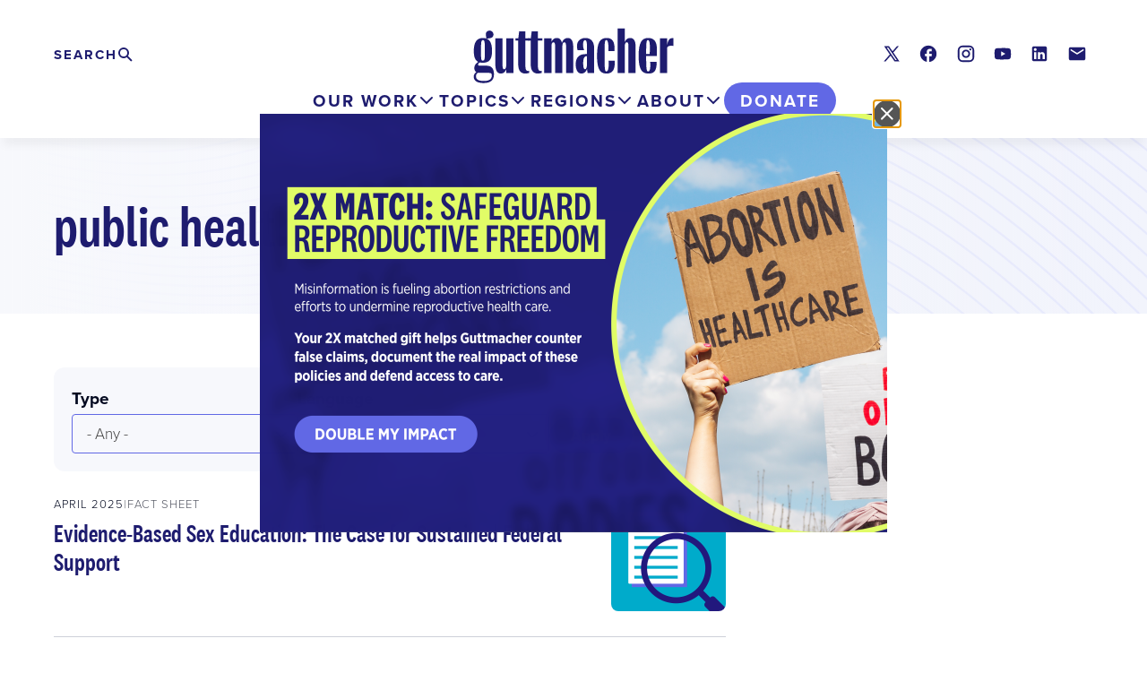

--- FILE ---
content_type: text/html; charset=UTF-8
request_url: https://www.guttmacher.org/tags/public-health
body_size: 10399
content:

<!DOCTYPE html>
<html lang="en" dir="ltr" prefix="og: https://ogp.me/ns#">
  <head>
    <meta charset="utf-8" />
<link rel="canonical" href="https://www.guttmacher.org/tags/public-health" />
<link rel="shortlink" href="https://www.guttmacher.org/taxonomy/term/170" />
<meta name="generator" content="Drupal 9 (http://drupal.org)" />
<meta property="og:site_name" content="Guttmacher Institute" />
<meta property="og:type" content="Article" />
<meta property="og:url" content="https://www.guttmacher.org/tags/public-health" />
<meta property="og:title" content="public health" />
<meta name="twitter:card" content="summary_large_image" />
<meta name="twitter:site" content="@Guttmacher" />
<meta name="twitter:site:id" content="31418514" />
<meta name="twitter:creator" content="@Guttmacher" />
<meta name="twitter:creator:id" content="31418514" />
<meta name="google-site-verification" content="VXOV-TZBfhTRWsP4AOSzz7E4wtUHDw40k0szecaRpXA" />
<meta name="Generator" content="Drupal 10 (https://www.drupal.org)" />
<meta name="MobileOptimized" content="width" />
<meta name="HandheldFriendly" content="true" />
<meta name="viewport" content="width=device-width, initial-scale=1.0" />
<script src="https://cdn-cookieyes.com/client_data/fedd937517f19e474232240b/script.js" type="text/javascript" id="cookieyes"></script>
<link rel="alternate" hreflang="en" href="https://www.guttmacher.org/tags/public-health" />
<link rel="icon" href="/themes/custom/gutt/favicon.ico" type="image/vnd.microsoft.icon" />

    <title>public health | Guttmacher Institute</title>
    <link rel="stylesheet" media="all" href="/sites/default/files/css/css_kQlGFi4fB1_sky7XQo5oIi_3H8gOuRN0jo1qpK24LNs.css?delta=0&amp;language=en&amp;theme=gutt&amp;include=[base64]" />
<link rel="stylesheet" media="all" href="//cdnjs.cloudflare.com/ajax/libs/font-awesome/6.6.0/css/all.min.css" />
<link rel="stylesheet" media="all" href="/sites/default/files/css/css_Nw_iuBPMaIv9yhW1C_sXXbnHYXslW2AdY_h1-kLpWKw.css?delta=2&amp;language=en&amp;theme=gutt&amp;include=[base64]" />
<link rel="stylesheet" media="all" href="/sites/default/files/css/css_sWLeR1aCDENmU2Wht3Qs7_oyL-D4-aQR43dtoGxuess.css?delta=3&amp;language=en&amp;theme=gutt&amp;include=[base64]" />
<link rel="stylesheet" media="all" href="//use.typekit.net/whh1erc.css" />
<link rel="stylesheet" media="all" href="/sites/default/files/css/css_2NQHctyJMS6Mf0M3jAU9SF3Y1CnYAhCE3JmFeaRUZGg.css?delta=5&amp;language=en&amp;theme=gutt&amp;include=[base64]" />

    <script type="application/json" data-drupal-selector="drupal-settings-json">{"path":{"baseUrl":"\/","pathPrefix":"","currentPath":"taxonomy\/term\/170","currentPathIsAdmin":false,"isFront":false,"currentLanguage":"en"},"pluralDelimiter":"\u0003","suppressDeprecationErrors":true,"gtag":{"tagId":"","consentMode":false,"otherIds":[],"events":[],"additionalConfigInfo":[]},"ajaxPageState":{"libraries":"[base64]","theme":"gutt","theme_token":null},"ajaxTrustedUrl":{"\/tags\/public-health":true,"\/search\/site":true},"gtm":{"tagId":null,"settings":{"data_layer":"dataLayer","include_classes":false,"allowlist_classes":"","blocklist_classes":"","include_environment":false,"environment_id":"","environment_token":""},"tagIds":["GTM-59CQSP"]},"improved_multi_select":{"selectors":[".gin--edit-form select[multiple][data-drupal-selector^=\u0022edit-field-shr-geography\u0022]","select[multiple][data-drupal-selector^=\u0022edit-field-shr-topic\u0022]","select[multiple][data-drupal-selector^=\u0022edit-field-shr-tags\u0022]","select[multiple][data-drupal-selector^=\u0022edit-field-policy-resources\u0022]","select[multiple][data-drupal-selector^=\u0022edit-field-person-division\u0022]","select[multiple][data-drupal-selector^=\u0022edit-field-division-container\u0022]"],"filtertype":"partial","placeholder_text":"","orderable":false,"js_regex":false,"groupresetfilter":false,"remove_required_attr":false,"buttontext_add":"\u003E","buttontext_addall":"\u00bb","buttontext_del":"\u003C","buttontext_delall":"\u00ab","buttontext_moveup":"Move up","buttontext_movedown":"Move down"},"prototype_select":{"selector":"select[data-select-a11y],select.gutt-search-prototype-select-geography","exclude_selector":".ui-front *, .c-entity-moderation-form__item *","options":{"searchEnabledThreshold":5,"maxResults":0,"searchContains":false,"showSelected":true,"text":{"help":"Use tab (or the down arrow key) to navigate through the list of suggestions","placeholder":"Search in the list","noResult":"No result","results":"{x} suggestion(s) available","deleteItem":"Remove {t}","delete":"Remove","button":null}}},"notification_message":[{"content":"\n\n\n\n\u003Cdiv\n  id=\u0022notification-message--24\u0022\n  aria-labelledby=\u0022\u0022\n  aria-hidden=\u0022true\u0022\n  class=\u0022c-modal\u0022\n  data-notification-rollup\n\u003E\n  \u003C!-- 2. The dialog overlay --\u003E\n  \u003Cdiv data-a11y-dialog-hide class=\u0022c-modal__overlay\u0022\u003E\u003C\/div\u003E\n  \u003C!-- 3. The actual dialog --\u003E\n  \u003Cdiv role=\u0022document\u0022 class=\u0022c-modal__content\u0022\u003E\n    \u003C!-- 4. The close button --\u003E\n    \u003Cheader class=\u0022c-modal__header\u0022\u003E\n    \u003Cbutton type=\u0022button\u0022 data-a11y-dialog-hide aria-label=\u0022Close dialog\u0022 class=\u0022c-modal__close-button\u0022\u003E\n      \u003Csvg width=\u002230\u0022 height=\u002230\u0022 viewBox=\u00220 0 30 30\u0022 xmlns=\u0022http:\/\/www.w3.org\/2000\/svg\u0022\u003E\u003Cg fill=\u0022none\u0022 fill-rule=\u0022evenodd\u0022\u003E\u003Ccircle fill=\u0022#000\u0022 cx=\u002215\u0022 cy=\u002215\u0022 r=\u002215\u0022\u003E\u003C\/circle\u003E\u003Cg stroke=\u0022#FFF\u0022 stroke-linecap=\u0022round\u0022 stroke-width=\u00222\u0022\u003E\u003Cpath d=\u0022M20.613 9L9 20.613M9 9l11.613 11.613\u0022\u003E\u003C\/path\u003E\u003C\/g\u003E\u003C\/g\u003E\u003C\/svg\u003E\n    \u003C\/button\u003E\n    \u003C!-- 5. The dialog title --\u003E\n    \u003Ch1 id=\u0022\u0022 class=\u0022c-modal__title\u0022\u003E\u003C\/h1\u003E\n    \u003C\/header\u003E\n    \u003C!-- 6. Dialog content --\u003E\n    \u003Cdiv class=\u0022c-modal__main js-notification-cta\u0022\u003E\n      \u003Ca class=\u0022c-modal__image\u0022 href=\u0022https:\/\/give.guttmacher.org\/give\/757172?utm_source=Lightbox\u0026amp;utm_medium=Website\u0026amp;utm_campaign=FY26Jan2XMatch\u0026amp;utm_term=ALL\/donation\/checkout?currency=USD\u0026amp;c_src=26JanMatchWeb\u0026amp;preset1=100\u0026amp;preset2=250\u0026amp;preset3=500\u0026amp;preset4=750\u0022\u003E\n        \n  \u003Cdiv class=\u0022field field--name-field-image field--type-entity-reference field--label-visually_hidden\u0022\u003E\n    \u003Cdiv class=\u0022field__label visually-hidden\u0022\u003EImage\u003C\/div\u003E\n              \u003Cdiv class=\u0022field__item\u0022\u003E  \u003Cimg loading=\u0022lazy\u0022 src=\u0022\/sites\/default\/files\/styles\/max_700x560\/public\/2026-01\/Jan-Feb%202026%202X%20Match%20Campaign.png?itok=kfDhparz\u0022 width=\u0022700\u0022 height=\u0022467\u0022 alt=\u00222X Match: Safeguard Reproductive Freedom. Misinformation is fueling abortion restrictions and efforts to undermine reproductive health care.  Your 2X matched gift helps Guttmacher counter false claims, document the real impact of these policies and defend access to care. Double My Impact.\u0022 \/\u003E\n\n\n\u003C\/div\u003E\n          \u003C\/div\u003E\n\n      \u003C\/a\u003E\n    \u003C\/div\u003E\n\u003C\/div\u003E\n","type":"sitewide_notification","id":"24","values":{"field_duration_between_actions":null,"field_duration_between_views":{"duration":"P1D","seconds":"86400"},"field_hide_on_mobile":"0"}}],"views":{"ajax_path":"\/views\/ajax","ajaxViews":{"views_dom_id:d2bfd0b976f9565c2c9aa103e659c389c5cb43ed896846f6359634147fd5c330":{"view_name":"latest_by_term","view_display_id":"tags","view_args":"170","view_path":"\/taxonomy\/term\/170","view_base_path":null,"view_dom_id":"d2bfd0b976f9565c2c9aa103e659c389c5cb43ed896846f6359634147fd5c330","pager_element":0}}},"mercuryEditor":{"rolloverPaddingBlock":"10"},"miniorange_2fa":{"kba_answer_length":3},"user":{"uid":0,"permissionsHash":"cabac24b3d4cd837509f945331d497ae97425c3abd9168cf1fbf54199d19c84b"}}</script>
<script src="/sites/default/files/js/js_OHxc2rVpcHoZiQkKZFPngoJUwtO_HHgbZrNivouo46g.js?scope=header&amp;delta=0&amp;language=en&amp;theme=gutt&amp;include=[base64]"></script>
<script src="/modules/contrib/google_tag/js/gtag.js?t9btyg"></script>
<script src="/modules/contrib/google_tag/js/gtm.js?t9btyg"></script>

        <script>window.MSInputMethodContext && document.documentMode && document.write('<script src="https://cdn.jsdelivr.net/gh/nuxodin/ie11CustomProperties@4.1.0/ie11CustomProperties.min.js"><\x2fscript>');</script>
  </head>
  <body class="path-taxonomy gutt-page">
    <a href="#main-content" class="visually-hidden focusable skip-link">
      Skip to main content
    </a>
    <noscript><iframe src="https://www.googletagmanager.com/ns.html?id=GTM-59CQSP"
                  height="0" width="0" style="display:none;visibility:hidden"></iframe></noscript>

      <div class="dialog-off-canvas-main-canvas layout-container" data-off-canvas-main-canvas>
    


<div class="layout-container full-header">
      
  
        

<header id="header-desktop" class="c-header c-header-desktop">
  <div class="c-header-desktop__inner u-container">
    <div class="c-header-desktop__upper">
      <div class="c-header-desktop__branding">
        <a href="/" class="c-header-desktop__logo link--block">
          <img src="/themes/custom/gutt/logo.svg?gutt" alt="Guttmacher Institute"/>
        </a>
      </div>
              <div class="c-header-desktop__search">
          <h2 class="visually-hidden">
            Search
          </h2>
          <button
            class="c-header-desktop__search-trigger js-toggle"
            aria-expanded="false"
            aria-label="Click to expand search"
            aria-controls="c-header-search--desktop"
          >
            <span class="visually-hidden">Expand</span> <span class="c-header-desktop__search-trigger-text">Search</span>
          </button>
          <div id="c-header-search--desktop" class="c-header-search-form">
            <div class="search-form search-api-form-block l--stack" data-drupal-selector="search-api-form" id="block-searchapiform">
  
        
      <form class="search-form l--stack--tight" action="/search/site" method="get" id="search-api-form" accept-charset="UTF-8">
  <form action="/search/site" method="get" id="search-api-form" accept-charset="UTF-8" class="l--stack--tight">
  <div class="js-form-item form-item js-form-type-search form-item-terms js-form-item-terms form-no-label">
      <label class="c-label form-item__label visually-hidden" for="edit-terms">Search</label>
        <input title="Enter the terms you wish to search for." class="search-form__input form-search form-element form-element--type-search form-element--api-search" data-drupal-selector="edit-terms" type="search" id="edit-terms" name="terms" value="" size="15" maxlength="128" placeholder="" />

        </div>
<div class="search-form__actions form-actions js-form-wrapper form-wrapper" data-drupal-selector="edit-actions" id="edit-actions--2"><input class="search-form__button button js-form-submit form-submit" data-drupal-selector="edit-submit" type="submit" id="edit-submit" value="Search" />
</div>

</form>

</form>

  </div>

          </div>
        </div>
                    <div class="c-header__social">
          
<div id="block-socialmedialinks" class="block-social-media-links social-media-links-block l--stack">
  
        
      

<ul class="social-media-links--platforms platforms inline horizontal">
      <li>
      <a class="social-media-link-icon--twitter" href="https://x.com/Guttmacher"  >
        <span class='fab fa-x-twitter fa-in'></span> <span class="visually-hidden">X</span>
      </a>

          </li>
      <li>
      <a class="social-media-link-icon--facebook" href="https://www.facebook.com/guttmacher"  >
        <span class='fab fa-facebook fa-in'></span> <span class="visually-hidden">Facebook</span>
      </a>

          </li>
      <li>
      <a class="social-media-link-icon--instagram" href="https://www.instagram.com/guttmacherinstitute"  >
        <span class='fab fa-instagram fa-in'></span> <span class="visually-hidden">Instagram</span>
      </a>

          </li>
      <li>
      <a class="social-media-link-icon--youtube" href="https://www.youtube.com/user/Guttmacher"  >
        <span class='fab fa-youtube fa-in'></span> <span class="visually-hidden">Youtube</span>
      </a>

          </li>
      <li>
      <a class="social-media-link-icon--linkedin" href="https://www.linkedin.com/company/guttmacher-institute"  >
        <span class='fab fa-linkedin fa-in'></span> <span class="visually-hidden">LinkedIn</span>
      </a>

          </li>
      <li>
      <a class="social-media-link-icon--contact" href="/updates?type=new"  >
        <span class='fa fa-envelope fa-in'></span> <span class="visually-hidden">Contact</span>
      </a>

          </li>
  </ul>

  </div>

        </div>
          </div>
    <div class="c-header-desktop__lower">
      <div class="c-header-desktop__nav">
        <div id="block-mainmegamenu" class="block-content-742b3d35-44d3-4923-9907-74ea192faecb c-header-main-menu js-header-main-menu" role="tablist">
  
    
      <div class="paragraph paragraph--type--layout-megamenu paragraph--view-mode--default"><div class="c-header-panel-container c-header-panel-container--left"><button class="c-header-tab c-header-tab--our-work js-header__tab" role="tab" aria-selected="false" aria-controls="header-desktop__panel--our-work">Our Work</button><nav id="header-desktop__panel--our-work" class="c-header-panel js-header__panel" role="tabpanel" aria-hidden="true" data-region="our-work"><div  class="Our Work our-work left l--megamenu l--megamenu--split"><div class="l__region l__highlights"><div  class="l__region-inner"><div class="paragraph paragraph--type--link-list paragraph--view-mode--default"><div class="c-link-list c-link-list--highlighted"><div class="c-link-list__heading"><h2>Highlights</h2></div><div class="c-link-list__content"><ul class="c-link-list__list"><li class="c-link-list__item"><a href="/reproductive-health-impact-study" >
          Reproductive Health Impact Study
        </a></li><li class="c-link-list__item"><a href="/adding-it-up"  class="link--ruled">
          Adding It Up
        </a></li><li class="c-link-list__item"><a href="/global/abortion" >
          Abortion Worldwide
        </a></li><li class="c-link-list__item"><a href="/guttmacher-lancet-commission" >
          Guttmacher-Lancet Commission
        </a></li><li class="c-link-list__item"><a href="/us-policy-resources"  class="link--ruled">
          US policy resources
        </a></li><li class="c-link-list__item"><a href="/state-policy-resources" >
          State policy resources
        </a></li><li class="c-link-list__item"><a href="/journals/ipsrh"  class="link--ruled">
          International Perspectives on Sexual and Reproductive Health (1975–2020)
        </a></li><li class="c-link-list__item"><a href="/journals/psrh" >
          Perspectives on Sexual and Reproductive Health (1969–2020) 
        </a></li></ul></div></div></div></div></div><div class="l__region l__main"><div  class="l__region-inner"><div class="paragraph paragraph--type--link-list paragraph--view-mode--default"><div class="c-link-list c-link-list--default"><div class="c-link-list__heading"><h2>Reports</h2></div><div class="c-link-list__content"><ul class="c-link-list__list"><li class="c-link-list__item"><a href="/global/reports" >
          Global
        </a></li><li class="c-link-list__item"><a href="/united-states/reports" >
          United States
        </a></li></ul></div></div></div><div class="paragraph paragraph--type--link-list paragraph--view-mode--default"><div class="c-link-list c-link-list--default"><div class="c-link-list__heading"><h2>Articles</h2></div><div class="c-link-list__content"><ul class="c-link-list__list"><li class="c-link-list__item"><a href="/global/research-articles" >
          Global research
        </a></li><li class="c-link-list__item"><a href="/united-states/research-articles" >
          US research
        </a></li><li class="c-link-list__item"><a href="/policy-analysis"  class="link--ruled">
          Policy analysis
        </a></li><li class="c-link-list__item"><a href="/gpr?volume=24&amp;language=en" >
          Guttmacher Policy Review
        </a></li><li class="c-link-list__item"><a href="/opinion"  class="link--ruled">
          Opinion
        </a></li></ul></div></div></div><div class="paragraph paragraph--type--link-list paragraph--view-mode--default"><div class="c-link-list c-link-list--default"><div class="c-link-list__heading"><h2>Fact Sheets</h2></div><div class="c-link-list__content"><ul class="c-link-list__list"><li class="c-link-list__item"><a href="/global/fact-sheets" >
          Global
        </a></li><li class="c-link-list__item"><a href="/united-states/fact-sheets" >
          United States
        </a></li><li class="c-link-list__item"><a href="/state-policy/laws-policies" >
          US State Laws and Policies
        </a></li></ul></div></div></div><div class="paragraph paragraph--type--link-list paragraph--view-mode--default"><div class="c-link-list c-link-list--default"><div class="c-link-list__heading"><h2>Tools</h2></div><div class="c-link-list__content"><ul class="c-link-list__list"><li class="c-link-list__item"><a href="https://states.guttmacher.org/policies/" >
          Interactive Map: US Abortion Policies and Access After Roe 
        </a></li><li class="c-link-list__item"><a href="/fp-impact-calculator" >
          Family Planning Investment Impact Calculator
        </a></li><li class="c-link-list__item"><a href="/monthly-abortion-provision-study" >
          Monthly Abortion Provision Study Dashboard
        </a></li><li class="c-link-list__item"><a href="/state-policy" >
          State legislation tracker
        </a></li><li class="c-link-list__item"><a href="/public-use-datasets"  class="link--ruled">
          Public-use data sets
        </a></li></ul></div></div></div></div></div></div></nav></div></div><div class="paragraph paragraph--type--layout-megamenu paragraph--view-mode--default"><div class="c-header-panel-container c-header-panel-container--left"><button class="c-header-tab c-header-tab--topics js-header__tab" role="tab" aria-selected="false" aria-controls="header-desktop__panel--topics">Topics</button><nav id="header-desktop__panel--topics" class="c-header-panel js-header__panel" role="tabpanel" aria-hidden="true" data-region="topics"><div  class="Topics topics left l--megamenu"><div class="l__region l__main"><div  class="l__region-inner"><div class="paragraph paragraph--type--link-list paragraph--view-mode--default"><div class="c-link-list c-link-list--default"><div class="c-link-list__heading"><h2>Global</h2></div><div class="c-link-list__content"><ul class="c-link-list__list"><li class="c-link-list__item"><a href="/global/abortion" >
          Abortion
        </a></li><li class="c-link-list__item"><a href="/global/contraception" >
          Contraception
        </a></li><li class="c-link-list__item"><a href="/global/pregnancy" >
          Pregnancy
        </a></li><li class="c-link-list__item"><a href="/global/teens" >
          Teens
        </a></li></ul></div></div></div><div class="paragraph paragraph--type--link-list paragraph--view-mode--default"><div class="c-link-list c-link-list--default"><div class="c-link-list__heading"><h2>US</h2></div><div class="c-link-list__content"><ul class="c-link-list__list"><li class="c-link-list__item"><a href="/united-states/abortion" >
          Abortion
        </a></li><li class="c-link-list__item"><a href="/united-states/contraception" >
          Contraception
        </a></li><li class="c-link-list__item"><a href="/united-states/pregnancy" >
          Pregnancy
        </a></li><li class="c-link-list__item"><a href="/united-states/teens" >
          Teens
        </a></li></ul></div></div></div></div></div></div></nav></div></div><div class="paragraph paragraph--type--layout-megamenu paragraph--view-mode--default"><div class="c-header-panel-container c-header-panel-container--right"><button class="c-header-tab c-header-tab--regions js-header__tab" role="tab" aria-selected="false" aria-controls="header-desktop__panel--regions">Regions</button><nav id="header-desktop__panel--regions" class="c-header-panel js-header__panel" role="tabpanel" aria-hidden="true" data-region="regions"><div  class="Regions regions right l--megamenu"><div class="l__region l__main"><div  class="l__region-inner"><div class="paragraph paragraph--type--link-list paragraph--view-mode--default"><div class="c-link-list c-link-list--default"><div class="c-link-list__heading"><h2>Our Work by Geography</h2></div><div class="c-link-list__content"><ul class="c-link-list__list"><li class="c-link-list__item"><a href="/regions/global" >
          Global
        </a></li><li class="c-link-list__item"><a href="/regions/africa"  class="link--ruled">
          Africa
        </a></li><li class="c-link-list__item"><a href="/regions/asia" >
          Asia
        </a></li><li class="c-link-list__item"><a href="/regions/europe" >
          Europe
        </a></li><li class="c-link-list__item"><a href="/regions/latin-america-caribbean" >
          Latin America & the Caribbean
        </a></li><li class="c-link-list__item"><a href="/regions/northern-america" >
          Northern America
        </a></li><li class="c-link-list__item"><a href="/regions/oceania" >
          Oceania
        </a></li></ul></div></div></div></div></div></div></nav></div></div><div class="paragraph paragraph--type--layout-megamenu paragraph--view-mode--default"><div class="c-header-panel-container c-header-panel-container--left"><button class="c-header-tab c-header-tab--about js-header__tab" role="tab" aria-selected="false" aria-controls="header-desktop__panel--about">About</button><nav id="header-desktop__panel--about" class="c-header-panel js-header__panel" role="tabpanel" aria-hidden="true" data-region="about"><div  class="About about left l--megamenu"><div class="l__region l__main"><div  class="l__region-inner"><div class="paragraph paragraph--type--link-list paragraph--view-mode--default"><div class="c-link-list c-link-list--default"><div class="c-link-list__heading"><h2>Who We Are</h2></div><div class="c-link-list__content"><ul class="c-link-list__list"><li class="c-link-list__item"><a href="/about" >
          About
        </a></li><li class="c-link-list__item"><a href="/about/staff" >
          Staff
        </a></li><li class="c-link-list__item"><a href="/about/board" >
          Board
        </a></li><li class="c-link-list__item"><a href="/about/job-opportunities" >
          Job opportunities
        </a></li><li class="c-link-list__item"><a href="/newsletters" >
          Newsletter
        </a></li><li class="c-link-list__item"><a href="/about/history" >
          History
        </a></li><li class="c-link-list__item"><a href="/about/contact" >
          Contact
        </a></li><li class="c-link-list__item"><a href="/financial-conflict-interest-policy"  class="link--ruled link--secondary">
          Conflict of Interest Policy
        </a></li></ul></div></div></div><div class="paragraph paragraph--type--link-list paragraph--view-mode--default"><div class="c-link-list c-link-list--default"><div class="c-link-list__heading"><h2>Media</h2></div><div class="c-link-list__content"><ul class="c-link-list__list"><li class="c-link-list__item"><a href="/media-office" >
          Media office
        </a></li><li class="c-link-list__item"><a href="/news-releases" >
          News releases
        </a></li></ul></div></div></div><div class="paragraph paragraph--type--link-list paragraph--view-mode--default"><div class="c-link-list c-link-list--default"><div class="c-link-list__heading"><h2>Support Our Work</h2></div><div class="c-link-list__content"><ul class="c-link-list__list"><li class="c-link-list__item"><a href="https://give.guttmacher.org/give/757172/#!/donation/checkout" >
          Make a gift today
        </a></li><li class="c-link-list__item"><a href="https://give.guttmacher.org/give/110766/#!/donation/checkout" >
          Monthly Giving Circle
        </a></li><li class="c-link-list__item"><a href="/donate/support-our-work" >
          Ways to Give
        </a></li><li class="c-link-list__item"><a href="/guttmacher-guardians" >
          Guttmacher Guardians
        </a></li><li class="c-link-list__item"><a href="/donate/planned-giving" >
          Guttmacher Legacy Circle
        </a></li><li class="c-link-list__item"><a href="/about/financials"  class="link--ruled link--secondary">
          Financials
        </a></li><li class="c-link-list__item"><a href="/impact-report-2025" >
          Impact Report 2025
        </a></li></ul></div></div></div><div class="paragraph paragraph--type--link-list paragraph--view-mode--default"><div class="c-link-list c-link-list--default"><div class="c-link-list__heading"><h2>Awards &amp; Scholarships</h2></div><div class="c-link-list__content"><ul class="c-link-list__list"><li class="c-link-list__item"><a href="/darroch-award-excellence-sexual-and-reproductive-health-research" >
          Darroch Award
        </a></li><li class="c-link-list__item"><a href="/cory-l-richards-memorial-scholarship" >
          Richards Scholarship
        </a></li><li class="c-link-list__item"><a href="/bixby-international-leadership-fellowship" >
          Bixby Fellowship
        </a></li></ul></div></div></div></div></div></div></nav></div></div>
  </div>

      </div>
      <div class="c-header-desktop__donate">
          
  

<a href="https://give.guttmacher.org/give/762841/#!/donation/checkout"  class="c-header-donate-button">Donate</a>

  

      </div>
    </div>
  </div>
</header>
    
<header id="header--sticky" class="c-header c-header-mobile" aria-role="banner">
  <div id="header-control-panel" class="header-control-panel">

    <div class="c-header-mobile__branding">
      <a href="/" class="c-header-mobile__logo link--block">
        <img src="/themes/custom/gutt/logo.svg?gutt" alt="Guttmacher Institute"/>
      </a>
    </div>

    <div class="header__sticky--secondary">
      <div class="header-donate">
          
  

<a href="https://give.guttmacher.org/give/762841/#!/donation/checkout"  class="c-header-donate-button">Donate</a>

  

      </div>
      <button class="header-toggle toggle" aria-expanded="false" aria-controls="header-drawer">Menu</button>
    </div>
  </div>
  <div id="header-drawer" class="c-header__drawer">
    <div class="c-header__drawer-inner">
      <div class="c-header-mobile__primary">
                  <div class="c-header-mobile__search">
            <div class="c-header-search-form">
              <div class="search-form search-api-form-block l--stack" data-drupal-selector="search-api-form" id="block-searchapiform-2">
  
        
      <form class="search-form l--stack--tight" action="/search/site" method="get" id="search-api-form" accept-charset="UTF-8">
  <form action="/search/site" method="get" id="search-api-form" accept-charset="UTF-8" class="l--stack--tight">
  <div class="js-form-item form-item js-form-type-search form-item-terms js-form-item-terms form-no-label">
      <label class="c-label form-item__label visually-hidden" for="edit-terms">Search</label>
        <input title="Enter the terms you wish to search for." class="search-form__input form-search form-element form-element--type-search form-element--api-search" data-drupal-selector="edit-terms" type="search" id="edit-terms" name="terms" value="" size="15" maxlength="128" placeholder="" />

        </div>
<div class="search-form__actions form-actions js-form-wrapper form-wrapper" data-drupal-selector="edit-actions" id="edit-actions--2"><input class="search-form__button button js-form-submit form-submit" data-drupal-selector="edit-submit" type="submit" id="edit-submit" value="Search" />
</div>

</form>

</form>

  </div>

            </div>
          </div>
                <div class="c-header-mobile__main-menu">
          <div id="block-mainmegamenu" class="block-content-742b3d35-44d3-4923-9907-74ea192faecb c-header-main-menu js-header-main-menu" role="tablist">
  
    
      <div class="paragraph paragraph--type--layout-megamenu paragraph--view-mode--default"><div class="c-header-panel-container c-header-panel-container--left"><button class="c-header-tab c-header-tab--our-work js-header__tab" role="tab" aria-selected="false" aria-controls="header-desktop__panel--our-work">Our Work</button><nav id="header-desktop__panel--our-work" class="c-header-panel js-header__panel" role="tabpanel" aria-hidden="true" data-region="our-work"><div  class="Our Work our-work left l--megamenu l--megamenu--split"><div class="l__region l__highlights"><div  class="l__region-inner"><div class="paragraph paragraph--type--link-list paragraph--view-mode--default"><div class="c-link-list c-link-list--highlighted"><div class="c-link-list__heading"><h2>Highlights</h2></div><div class="c-link-list__content"><ul class="c-link-list__list"><li class="c-link-list__item"><a href="/reproductive-health-impact-study" >
          Reproductive Health Impact Study
        </a></li><li class="c-link-list__item"><a href="/adding-it-up"  class="link--ruled">
          Adding It Up
        </a></li><li class="c-link-list__item"><a href="/global/abortion" >
          Abortion Worldwide
        </a></li><li class="c-link-list__item"><a href="/guttmacher-lancet-commission" >
          Guttmacher-Lancet Commission
        </a></li><li class="c-link-list__item"><a href="/us-policy-resources"  class="link--ruled">
          US policy resources
        </a></li><li class="c-link-list__item"><a href="/state-policy-resources" >
          State policy resources
        </a></li><li class="c-link-list__item"><a href="/journals/ipsrh"  class="link--ruled">
          International Perspectives on Sexual and Reproductive Health (1975–2020)
        </a></li><li class="c-link-list__item"><a href="/journals/psrh" >
          Perspectives on Sexual and Reproductive Health (1969–2020) 
        </a></li></ul></div></div></div></div></div><div class="l__region l__main"><div  class="l__region-inner"><div class="paragraph paragraph--type--link-list paragraph--view-mode--default"><div class="c-link-list c-link-list--default"><div class="c-link-list__heading"><h2>Reports</h2></div><div class="c-link-list__content"><ul class="c-link-list__list"><li class="c-link-list__item"><a href="/global/reports" >
          Global
        </a></li><li class="c-link-list__item"><a href="/united-states/reports" >
          United States
        </a></li></ul></div></div></div><div class="paragraph paragraph--type--link-list paragraph--view-mode--default"><div class="c-link-list c-link-list--default"><div class="c-link-list__heading"><h2>Articles</h2></div><div class="c-link-list__content"><ul class="c-link-list__list"><li class="c-link-list__item"><a href="/global/research-articles" >
          Global research
        </a></li><li class="c-link-list__item"><a href="/united-states/research-articles" >
          US research
        </a></li><li class="c-link-list__item"><a href="/policy-analysis"  class="link--ruled">
          Policy analysis
        </a></li><li class="c-link-list__item"><a href="/gpr?volume=24&amp;language=en" >
          Guttmacher Policy Review
        </a></li><li class="c-link-list__item"><a href="/opinion"  class="link--ruled">
          Opinion
        </a></li></ul></div></div></div><div class="paragraph paragraph--type--link-list paragraph--view-mode--default"><div class="c-link-list c-link-list--default"><div class="c-link-list__heading"><h2>Fact Sheets</h2></div><div class="c-link-list__content"><ul class="c-link-list__list"><li class="c-link-list__item"><a href="/global/fact-sheets" >
          Global
        </a></li><li class="c-link-list__item"><a href="/united-states/fact-sheets" >
          United States
        </a></li><li class="c-link-list__item"><a href="/state-policy/laws-policies" >
          US State Laws and Policies
        </a></li></ul></div></div></div><div class="paragraph paragraph--type--link-list paragraph--view-mode--default"><div class="c-link-list c-link-list--default"><div class="c-link-list__heading"><h2>Tools</h2></div><div class="c-link-list__content"><ul class="c-link-list__list"><li class="c-link-list__item"><a href="https://states.guttmacher.org/policies/" >
          Interactive Map: US Abortion Policies and Access After Roe 
        </a></li><li class="c-link-list__item"><a href="/fp-impact-calculator" >
          Family Planning Investment Impact Calculator
        </a></li><li class="c-link-list__item"><a href="/monthly-abortion-provision-study" >
          Monthly Abortion Provision Study Dashboard
        </a></li><li class="c-link-list__item"><a href="/state-policy" >
          State legislation tracker
        </a></li><li class="c-link-list__item"><a href="/public-use-datasets"  class="link--ruled">
          Public-use data sets
        </a></li></ul></div></div></div></div></div></div></nav></div></div><div class="paragraph paragraph--type--layout-megamenu paragraph--view-mode--default"><div class="c-header-panel-container c-header-panel-container--left"><button class="c-header-tab c-header-tab--topics js-header__tab" role="tab" aria-selected="false" aria-controls="header-desktop__panel--topics">Topics</button><nav id="header-desktop__panel--topics" class="c-header-panel js-header__panel" role="tabpanel" aria-hidden="true" data-region="topics"><div  class="Topics topics left l--megamenu"><div class="l__region l__main"><div  class="l__region-inner"><div class="paragraph paragraph--type--link-list paragraph--view-mode--default"><div class="c-link-list c-link-list--default"><div class="c-link-list__heading"><h2>Global</h2></div><div class="c-link-list__content"><ul class="c-link-list__list"><li class="c-link-list__item"><a href="/global/abortion" >
          Abortion
        </a></li><li class="c-link-list__item"><a href="/global/contraception" >
          Contraception
        </a></li><li class="c-link-list__item"><a href="/global/pregnancy" >
          Pregnancy
        </a></li><li class="c-link-list__item"><a href="/global/teens" >
          Teens
        </a></li></ul></div></div></div><div class="paragraph paragraph--type--link-list paragraph--view-mode--default"><div class="c-link-list c-link-list--default"><div class="c-link-list__heading"><h2>US</h2></div><div class="c-link-list__content"><ul class="c-link-list__list"><li class="c-link-list__item"><a href="/united-states/abortion" >
          Abortion
        </a></li><li class="c-link-list__item"><a href="/united-states/contraception" >
          Contraception
        </a></li><li class="c-link-list__item"><a href="/united-states/pregnancy" >
          Pregnancy
        </a></li><li class="c-link-list__item"><a href="/united-states/teens" >
          Teens
        </a></li></ul></div></div></div></div></div></div></nav></div></div><div class="paragraph paragraph--type--layout-megamenu paragraph--view-mode--default"><div class="c-header-panel-container c-header-panel-container--right"><button class="c-header-tab c-header-tab--regions js-header__tab" role="tab" aria-selected="false" aria-controls="header-desktop__panel--regions">Regions</button><nav id="header-desktop__panel--regions" class="c-header-panel js-header__panel" role="tabpanel" aria-hidden="true" data-region="regions"><div  class="Regions regions right l--megamenu"><div class="l__region l__main"><div  class="l__region-inner"><div class="paragraph paragraph--type--link-list paragraph--view-mode--default"><div class="c-link-list c-link-list--default"><div class="c-link-list__heading"><h2>Our Work by Geography</h2></div><div class="c-link-list__content"><ul class="c-link-list__list"><li class="c-link-list__item"><a href="/regions/global" >
          Global
        </a></li><li class="c-link-list__item"><a href="/regions/africa"  class="link--ruled">
          Africa
        </a></li><li class="c-link-list__item"><a href="/regions/asia" >
          Asia
        </a></li><li class="c-link-list__item"><a href="/regions/europe" >
          Europe
        </a></li><li class="c-link-list__item"><a href="/regions/latin-america-caribbean" >
          Latin America & the Caribbean
        </a></li><li class="c-link-list__item"><a href="/regions/northern-america" >
          Northern America
        </a></li><li class="c-link-list__item"><a href="/regions/oceania" >
          Oceania
        </a></li></ul></div></div></div></div></div></div></nav></div></div><div class="paragraph paragraph--type--layout-megamenu paragraph--view-mode--default"><div class="c-header-panel-container c-header-panel-container--left"><button class="c-header-tab c-header-tab--about js-header__tab" role="tab" aria-selected="false" aria-controls="header-desktop__panel--about">About</button><nav id="header-desktop__panel--about" class="c-header-panel js-header__panel" role="tabpanel" aria-hidden="true" data-region="about"><div  class="About about left l--megamenu"><div class="l__region l__main"><div  class="l__region-inner"><div class="paragraph paragraph--type--link-list paragraph--view-mode--default"><div class="c-link-list c-link-list--default"><div class="c-link-list__heading"><h2>Who We Are</h2></div><div class="c-link-list__content"><ul class="c-link-list__list"><li class="c-link-list__item"><a href="/about" >
          About
        </a></li><li class="c-link-list__item"><a href="/about/staff" >
          Staff
        </a></li><li class="c-link-list__item"><a href="/about/board" >
          Board
        </a></li><li class="c-link-list__item"><a href="/about/job-opportunities" >
          Job opportunities
        </a></li><li class="c-link-list__item"><a href="/newsletters" >
          Newsletter
        </a></li><li class="c-link-list__item"><a href="/about/history" >
          History
        </a></li><li class="c-link-list__item"><a href="/about/contact" >
          Contact
        </a></li><li class="c-link-list__item"><a href="/financial-conflict-interest-policy"  class="link--ruled link--secondary">
          Conflict of Interest Policy
        </a></li></ul></div></div></div><div class="paragraph paragraph--type--link-list paragraph--view-mode--default"><div class="c-link-list c-link-list--default"><div class="c-link-list__heading"><h2>Media</h2></div><div class="c-link-list__content"><ul class="c-link-list__list"><li class="c-link-list__item"><a href="/media-office" >
          Media office
        </a></li><li class="c-link-list__item"><a href="/news-releases" >
          News releases
        </a></li></ul></div></div></div><div class="paragraph paragraph--type--link-list paragraph--view-mode--default"><div class="c-link-list c-link-list--default"><div class="c-link-list__heading"><h2>Support Our Work</h2></div><div class="c-link-list__content"><ul class="c-link-list__list"><li class="c-link-list__item"><a href="https://give.guttmacher.org/give/757172/#!/donation/checkout" >
          Make a gift today
        </a></li><li class="c-link-list__item"><a href="https://give.guttmacher.org/give/110766/#!/donation/checkout" >
          Monthly Giving Circle
        </a></li><li class="c-link-list__item"><a href="/donate/support-our-work" >
          Ways to Give
        </a></li><li class="c-link-list__item"><a href="/guttmacher-guardians" >
          Guttmacher Guardians
        </a></li><li class="c-link-list__item"><a href="/donate/planned-giving" >
          Guttmacher Legacy Circle
        </a></li><li class="c-link-list__item"><a href="/about/financials"  class="link--ruled link--secondary">
          Financials
        </a></li><li class="c-link-list__item"><a href="/impact-report-2025" >
          Impact Report 2025
        </a></li></ul></div></div></div><div class="paragraph paragraph--type--link-list paragraph--view-mode--default"><div class="c-link-list c-link-list--default"><div class="c-link-list__heading"><h2>Awards &amp; Scholarships</h2></div><div class="c-link-list__content"><ul class="c-link-list__list"><li class="c-link-list__item"><a href="/darroch-award-excellence-sexual-and-reproductive-health-research" >
          Darroch Award
        </a></li><li class="c-link-list__item"><a href="/cory-l-richards-memorial-scholarship" >
          Richards Scholarship
        </a></li><li class="c-link-list__item"><a href="/bixby-international-leadership-fellowship" >
          Bixby Fellowship
        </a></li></ul></div></div></div></div></div></div></nav></div></div>
  </div>

        </div>
      </div>

      <div class="c-header-mobile__secondary u-container">
        <div class="header-donate">
            
  

<a href="https://give.guttmacher.org/give/762841/#!/donation/checkout"  class="c-header-donate-button">Donate</a>

  

        </div>
                  <div class="c-header__drawer-social">
            
<div id="block-socialmedialinks" class="block-social-media-links social-media-links-block l--stack">
  
        
      

<ul class="social-media-links--platforms platforms inline horizontal">
      <li>
      <a class="social-media-link-icon--twitter" href="https://x.com/Guttmacher"  >
        <span class='fab fa-x-twitter fa-in'></span> <span class="visually-hidden">X</span>
      </a>

          </li>
      <li>
      <a class="social-media-link-icon--facebook" href="https://www.facebook.com/guttmacher"  >
        <span class='fab fa-facebook fa-in'></span> <span class="visually-hidden">Facebook</span>
      </a>

          </li>
      <li>
      <a class="social-media-link-icon--instagram" href="https://www.instagram.com/guttmacherinstitute"  >
        <span class='fab fa-instagram fa-in'></span> <span class="visually-hidden">Instagram</span>
      </a>

          </li>
      <li>
      <a class="social-media-link-icon--youtube" href="https://www.youtube.com/user/Guttmacher"  >
        <span class='fab fa-youtube fa-in'></span> <span class="visually-hidden">Youtube</span>
      </a>

          </li>
      <li>
      <a class="social-media-link-icon--linkedin" href="https://www.linkedin.com/company/guttmacher-institute"  >
        <span class='fab fa-linkedin fa-in'></span> <span class="visually-hidden">LinkedIn</span>
      </a>

          </li>
      <li>
      <a class="social-media-link-icon--contact" href="/updates?type=new"  >
        <span class='fa fa-envelope fa-in'></span> <span class="visually-hidden">Contact</span>
      </a>

          </li>
  </ul>

  </div>

          </div>
              </div>
    </div>
  </div>
</header>
<div id="header-overlay"></div>
  
  
      
  
  

  

  
  <main id="page__main" role="main" class="page__main">
    <a id="main-content" tabindex="-1"></a>
                  <div class="u-container">
          <div>
  <div data-drupal-messages-fallback class="hidden"></div>

</div>

        </div>
          
              
        <div class="layout-content">
  <div>
  <div>
  
    
  


  <section  class="l--sidebar-page">
          <div class="l__header-wrapper t-pane t-gray-light t-header-waves">
        <div class="l__header l__inner u-container">
          <div  class="l--stack--normal l__region l--stack l--header__primary l--stack"><div class="gutt-term-term-title l--stack">
  
        
      
<div class="c-term-title__wrapper">
    <h1 class="c-term-title">public health</h1>
  </div>

  </div>
</div>
        </div>
      </div>
    
    <div class="l__inner t-pane t-white">
      <div class="l__main u-container">
                                  <div  class="l--stack--normal l__region l--stack l__primary t-pane t-white ">
            <div class="views-element-container views-block-latest-by-term-tags l--stack">
  
      
      <div class="l--stack--tight">

<div class="view view-latest-by-term view-id-latest_by_term view-display-id-tags js-view-dom-id-d2bfd0b976f9565c2c9aa103e659c389c5cb43ed896846f6359634147fd5c330 l--stack--normal">
  
    
        <div class="view-filters">
      <form class="views-exposed-form bef-exposed-form l--stack--tight" data-drupal-selector="views-exposed-form-latest-by-term-tags" action="/tags/public-health" method="get" id="views-exposed-form-latest-by-term-tags" accept-charset="UTF-8">
  
<div class="c-filters t-gray-lightest t-pane l--stack">
    <div class="c-filters__primary l--cluster">
    <div class="c-filters__primary-inner">
      <div class="l--stack--minimal js-form-item form-item js-form-type-select form-item-type js-form-item-type">
      <label class="c-label form-item__label" for="edit-type">Type</label>
        <select data-drupal-selector="edit-type" id="edit-type" name="type" class="form-select form-element form-element--type-select" data-select-a11y><option value="All" selected="selected">- Any -</option><option value="fact_sheet">Fact Sheet</option><option value="infographic">Infographic</option><option value="initiatives">Initiative</option><option value="news_release">News Release</option><option value="policy_analysis">Policy Analysis</option><option value="report">Report</option><option value="research_article">Research Article</option><option value="statement">Statement</option></select>
        </div>
<div class="l--stack--minimal js-form-item form-item js-form-type-select form-item-langcode js-form-item-langcode">
      <label class="c-label form-item__label" for="edit-langcode">Language</label>
        <select data-drupal-selector="edit-langcode" multiple="multiple" name="langcode[]" id="edit-langcode" size="8" class="form-select form-element form-element--type-select-multiple" data-select-a11y><option value="en">English</option><option value="es">Español</option><option value="fr">Français</option></select>
        </div>

    </div>
  </div>
      <div class="c-filters__actions l--cluster">
    <div data-drupal-selector="edit-actions" class="form-actions js-form-wrapper form-wrapper" id="edit-actions"><input class="c-filters__button button js-form-submit form-submit" data-drupal-selector="edit-submit-latest-by-term" type="submit" id="edit-submit-latest-by-term" value="Apply" />
</div>

  </div>
  </div>

</form>

    </div>
      <div class="l--stack--normal l--stack--ruled" aria-live="polite" >
    
      <div class="view-content l--stack--normal">
      <div class="river l--stack">
    <ol  class="river__list l--stack--ruled">
        <li class="river__item"><div class="views-field views-field-rendered-entity"><span class="field-content">

<article     
  
        
  
                              
 class="teaser teaser--has-image"
>
    <figure class="teaser__image">
    
            <div class="field field--name-field-shr-image field--type-entity-reference field--label-hidden field__item"><div>
  
  
            <div class="field field--name-field-media-image field--type-image field--label-hidden field__item">    <img loading="eager" srcset="/sites/default/files/styles/1_1_256_x_256/public/2025-02/Policy%20snapshots%20site.png?itok=OlCJCOdz 1x" width="220" height="220" src="/sites/default/files/styles/medium/public/2025-02/Policy%20snapshots%20site.png?itok=3lj07nva" alt="Federal policy snapshots preview image" />


</div>
      
</div>
</div>
      
  </figure>
    <div class="teaser__content">
              <div class="teaser__meta">
                  <span class="teaser__dateline"><time datetime="2025-04-25T12:00:00Z">April 2025</time></span>
                          <span class="teaser__type">Fact Sheet</span>
              </div>
        
    <h4 class="teaser__title">
              <a href="/fact-sheet/sex-education" class="teaser__title-link"><span>Evidence-Based Sex Education: The Case for Sustained Federal Support</span>
</a>
          </h4>
                  </div>
</article>
</span></div></li>
        <li class="river__item"><div class="views-field views-field-rendered-entity"><span class="field-content">

<article     
  
        
  
                              
 class="teaser teaser--has-image"
>
    <div class="teaser__content">
              <div class="teaser__meta">
                  <span class="teaser__dateline"><time datetime="2024-11-12T12:00:00Z">November 2024</time></span>
                          <span class="teaser__type">Fact Sheet</span>
              </div>
        
    <h4 class="teaser__title">
              <a href="/fact-sheet/reproductive-health-impact-study-new-jersey" class="teaser__title-link"><span>Reproductive Health Impact Study: New Jersey</span>
</a>
          </h4>
                  </div>
</article>
</span></div></li>
        <li class="river__item"><div class="views-field views-field-rendered-entity"><span class="field-content">

<article     
  
        
  
                              
 class="teaser teaser--has-image"
>
    <div class="teaser__content">
              <div class="teaser__meta">
                  <span class="teaser__dateline"><time datetime="2024-08-13T12:00:00Z">August 2024</time></span>
                          <span class="teaser__type">Fact Sheet</span>
              </div>
        
    <h4 class="teaser__title">
              <a href="/fact-sheet/reproductive-health-impact-study-arizona" class="teaser__title-link"><span>Reproductive Health Impact Study: Arizona</span>
</a>
          </h4>
                  </div>
</article>
</span></div></li>
        <li class="river__item"><div class="views-field views-field-rendered-entity"><span class="field-content">

<article     
  
        
  
                              
 class="teaser teaser--has-image"
>
    <div class="teaser__content">
              <div class="teaser__meta">
                  <span class="teaser__dateline"><time datetime="2024-08-13T12:00:00Z">August 2024</time></span>
                          <span class="teaser__type">Fact Sheet</span>
              </div>
        
    <h4 class="teaser__title">
              <a href="/fact-sheet/reproductive-health-impact-study-iowa" class="teaser__title-link"><span>Reproductive Health Impact Study: Iowa</span>
</a>
          </h4>
                  </div>
</article>
</span></div></li>
        <li class="river__item"><div class="views-field views-field-rendered-entity"><span class="field-content">

<article     
  
        
  
                              
 class="teaser teaser--has-image"
>
    <div class="teaser__content">
              <div class="teaser__meta">
                  <span class="teaser__dateline"><time datetime="2024-08-13T12:00:00Z">August 2024</time></span>
                          <span class="teaser__type">Fact Sheet</span>
              </div>
        
    <h4 class="teaser__title">
              <a href="/fact-sheet/reproductive-health-impact-study-wisconsin" class="teaser__title-link"><span>Reproductive Health Impact Study: Wisconsin</span>
</a>
          </h4>
                  </div>
</article>
</span></div></li>
        <li class="river__item"><div class="views-field views-field-rendered-entity"><span class="field-content">

<article     
  
        
  
                              
 class="teaser teaser--has-image"
>
    <div class="teaser__content">
              <div class="teaser__meta">
                  <span class="teaser__dateline"><time datetime="2023-07-06T12:00:00Z">July 2023</time></span>
                          <span class="teaser__type">Report</span>
              </div>
        
    <h4 class="teaser__title">
              <a href="/report/clinics-providing-services-in-four-us-states-disruptions-of-gag-rule-and-covid-19" class="teaser__title-link"><span>Publicly Funded Clinics Providing Contraceptive Services in Four US States: The Disruptions of the “Domestic Gag Rule” and COVID-19</span>
</a>
          </h4>
                  <div class="teaser__byline"><span class="teaser__authors">  <span class="c-separated c-separated__items">Alicia VandeVusse<span class="c-separated__separator">, </span>Jennifer Mueller<span class="c-separated__separator">, </span>Ava Braccia<span class="c-separated__separator">, </span>Samira M. Sackietey<span class="c-separated__conjunction"> and </span>Jennifer J. Frost</span></span></div>
          </div>
</article>
</span></div></li>
      </ol>
</div>

    </div>
  
      



  <nav role="navigation" aria-labelledby="pagination-heading"     
  
  
  
  
 class="pager"
>
    <h4 id="pagination-heading" class="visually-hidden">Pagination</h4>
    <div class="c-pager l--cluster l--cluster--center">
      <ul class="c-pager__items js-pager__items">
                                                                          <li class="c-pager__item is-active">
                                                  <a href="?page=0" class="c-pager__link" title="Current page" aria-current="page" class="pager__link" aria-current="page">
              <span class="visually-hidden">
                Current page
              </span>1</a>
          </li>
                  <li class="c-pager__item">
                                                  <a href="?page=1" class="c-pager__link" title="Go to page 2" class="pager__link" >
              <span class="visually-hidden">
                Page
              </span>2</a>
          </li>
                  <li class="c-pager__item">
                                                  <a href="?page=2" class="c-pager__link" title="Go to page 3" class="pager__link" >
              <span class="visually-hidden">
                Page
              </span>3</a>
          </li>
                  <li class="c-pager__item">
                                                  <a href="?page=3" class="c-pager__link" title="Go to page 4" class="pager__link" >
              <span class="visually-hidden">
                Page
              </span>4</a>
          </li>
                  <li class="c-pager__item">
                                                  <a href="?page=4" class="c-pager__link" title="Go to page 5" class="pager__link" >
              <span class="visually-hidden">
                Page
              </span>5</a>
          </li>
                  <li class="c-pager__item">
                                                  <a href="?page=5" class="c-pager__link" title="Go to page 6" class="pager__link" >
              <span class="visually-hidden">
                Page
              </span>6</a>
          </li>
                  <li class="c-pager__item">
                                                  <a href="?page=6" class="c-pager__link" title="Go to page 7" class="pager__link" >
              <span class="visually-hidden">
                Page
              </span>7</a>
          </li>
                  <li class="c-pager__item">
                                                  <a href="?page=7" class="c-pager__link" title="Go to page 8" class="pager__link" >
              <span class="visually-hidden">
                Page
              </span>8</a>
          </li>
                  <li class="c-pager__item">
                                                  <a href="?page=8" class="c-pager__link" title="Go to page 9" class="pager__link" >
              <span class="visually-hidden">
                Page
              </span>9</a>
          </li>
                                  <li class="c-pager__item c-pager__item--ellipsis" role="presentation">&hellip;</li>
                                  <li class="c-pager__item c-pager__item--next">
            <a href="?page=1" title="Go to next page" class="c-pager__link" rel="next">
              <span class="visually-hidden">Next page</span>
              <span aria-hidden="true">Next</span>
            </a>
          </li>
                                  <li class="c-pager__item c-pager__item--last">
            <a href="?page=13" class="c-pager__link" title="Go to last page">
              <span class="visually-hidden">Last page</span>
              <span aria-hidden="true">Last</span>
            </a>
          </li>
              </ul>
    </div>
  </nav>

            </div>
</div>
</div>

  </div>

          </div>
                      </div>
    </div>
  </section>

</div>

</div>

</div>    
  
        <div class="page__sitewide-notification">
      <div>
  
<div aria-live="polite" class="visually-hidden" id="notification-message-aria-announcement"></div>
<div class="notification-messages">
  
</div>

</div>

    </div>
    
  </main>
  
<footer id="footer" class="c-footer t-navy t-pane">
  <div class="c-footer__inner u-container">
    <div class="c-footer__upper">
      <div class="c-footer__branding">
        <a href="/" class="c-footer__logo link--block">
          <img src="/themes/custom/gutt/logo-white.svg" alt="Guttmacher Institute"/>
        </a>
      </div>
      <div class="c-footer__appeal">
        <div id="block-donatecallout" class="gutt-donate-callout l--stack">
  
        
      
<div     
  
                  
  
                  
 class="t-gray-light c-donate-ad"
>
  <div class="c-donate-ad__inner">
        <p class="c-donate-ad__text">
      Center facts. Shape policy.<br>Advance sexual and reproductive rights.<span class="gutt-trademark">&reg;</span>
    </p>
            <div class="c-donate-ad__link">
      <a href="https://give.guttmacher.org/give/757172/#!/donation/checkout">Donate Now</a>
    </div>
      </div>
</div>

  </div>

      </div>
    </div>
    <div class="c-footer__main">
      <div class="c-footer__links">
        
<a     
  
                  
  
  
 href="/updates" class="more-link"
>Newsletter Signup&nbsp;<span class="more-link__arrow"></span></a>

        
<a     
  
                  
  
  
 href="/contact" class="more-link"
>Contact Us&nbsp;<span class="more-link__arrow"></span></a>

      </div>
              <div class="c-footer-social">
          
<div id="block-socialmedialinks-2" class="block-social-media-links social-media-links-block l--stack">
  
        
      

<ul class="social-media-links--platforms platforms inline horizontal">
      <li>
      <a class="social-media-link-icon--twitter" href="https://x.com/Guttmacher"  >
        <span class='fab fa-x-twitter fa-in'></span> <span class="visually-hidden">X</span>
      </a>

          </li>
      <li>
      <a class="social-media-link-icon--facebook" href="https://www.facebook.com/guttmacher"  >
        <span class='fab fa-facebook fa-in'></span> <span class="visually-hidden">Facebook</span>
      </a>

          </li>
      <li>
      <a class="social-media-link-icon--instagram" href="https://www.instagram.com/guttmacherinstitute"  >
        <span class='fab fa-instagram fa-in'></span> <span class="visually-hidden">Instagram</span>
      </a>

          </li>
      <li>
      <a class="social-media-link-icon--youtube" href="https://www.youtube.com/user/Guttmacher"  >
        <span class='fab fa-youtube fa-in'></span> <span class="visually-hidden">Youtube</span>
      </a>

          </li>
      <li>
      <a class="social-media-link-icon--linkedin" href="https://www.linkedin.com/company/guttmacher-institute"  >
        <span class='fab fa-linkedin fa-in'></span> <span class="visually-hidden">LinkedIn</span>
      </a>

          </li>
      <li>
      <a class="social-media-link-icon--contact" href="/updates?type=new"  >
        <span class='fa fa-envelope fa-in'></span> <span class="visually-hidden">Contact</span>
      </a>

          </li>
  </ul>

  </div>

        </div>
          </div>
    <div class="c-footer__lower">
      <div class="c-footer-menu">
        <nav role="navigation" aria-labelledby="block-footer-menu" id="block-footer" class="system-menu-block-footer">
            
  <h2 class="visually-hidden" id="block-footer-menu">Footer</h2>
  

        
        <ul  class="menu menu--footer" data-depth="0">
          <li  class="menu__item">
        <a href="/privacy-policy" class="menu__link" data-drupal-link-system-path="node/300113">Privacy Policy</a>
              </li>
          <li  class="menu__item">
        <a href="/accessibility-statement" class="menu__link" data-drupal-link-system-path="node/300322">Accessibility Statement</a>
              </li>
        </ul>
  


  </nav>

      </div>
      <div class="c-footer-copyright">
        <div id="block-copyrightblock" class="gutt-copyright l--stack">
  
        
      ©  2026 Guttmacher Institute. The Guttmacher Institute is registered as a 501(c)(3) nonprofit organization under the tax identification number 13-2890727. Contributions are tax deductible to the fullest extent allowable.
  </div>

      </div>
    </div>
  </div>
</footer>

</div>
  </div>

    
    <script src="/sites/default/files/js/js_kF3NEPZHZ96_pi8XyJ3FT--m_ReAF17XwW9GGdRER94.js?scope=footer&amp;delta=0&amp;language=en&amp;theme=gutt&amp;include=[base64]"></script>
<script src="//cdn.jsdelivr.net/npm/js-cookie@3.0.5/dist/js.cookie.min.js"></script>
<script src="/sites/default/files/js/js__TlWSMgkvdP_9hBgKth8uI4y-lRR3vyBZmbnOILwGIA.js?scope=footer&amp;delta=2&amp;language=en&amp;theme=gutt&amp;include=[base64]"></script>

  </body>
</html>


--- FILE ---
content_type: text/css
request_url: https://www.guttmacher.org/sites/default/files/css/css_2NQHctyJMS6Mf0M3jAU9SF3Y1CnYAhCE3JmFeaRUZGg.css?delta=5&language=en&theme=gutt&include=eJxtUlF2xCAIvFA0ryfKI5FN7KpYwd3m9mVjkjZtfxAGEAYYUQTLgJ-ZGN1w80FN7mdMWCB0ExXsJ4qZEiZhO1cRY4JPdxUsze9KzRAsvMNn9wrQhCQa3oz9y92gEOhp6mmS-po-Bxq14qYvCA6Lcch3oXzFKIGgGRWidPFEGn3ABkVkhhn3MlG73JpuZlbPXjQXn8TcisfkwtowRijTYm5UYgMEgY8EbTca8XIUEpo2ZRgDTfce3t5W4zwEmn_CrenhbGEIsFIV7qdQ-ZjACUacIWKqV7T4x-9A9g5HKMOLUPMkEn_zE4inNOxDUPpOB-tjLvTQHccaxA-MASfpfeQuQ4G5QF74WOU3YmvKddRdL-g6_UBI1oxHdnuGF-uOaVLeWlTpb0xZ15sEnsgU0Z5H9F_gX8jKghE7XnU8sR91AV31SvR1rYn3gRpw9tQufp8YxW7yFy6F7CYveK4hfFQ9Rntq3cPjk_tNWh1hDfgFd5E-WQ
body_size: 45500
content:
/* @license GPL-2.0-or-later https://www.drupal.org/licensing/faq */
.c-link-list{font-family:var(--font-family-interface);}.c-link-list__heading > *{font-size:var(--gutt-fs-accent-15);line-height:var(--gutt-lh-accent-15);font-family:var(--font-family-base);font-weight:700;letter-spacing:2px;margin-bottom:12px;text-transform:uppercase;}.c-link-list__heading > *::after{background-color:var(--color-border-accent);height:2px;content:"";display:block;width:40px;margin-top:8px;}.c-link-list__list{padding:0;}.c-link-list__item{display:block;margin:0;padding:0;}.c-link-list__item > a:not(.c-button){font-size:var(--gutt-fs-accent-19);line-height:var(--gutt-lh-accent-19);display:block;font-weight:700;text-decoration:none;}.c-link-list__item:not(:last-child) > a:not(.c-button){margin-bottom:12px;}.c-link-list__item > .link--ruled,.c-link-list__item > .c-link-list__link--ruled{border-top:1px solid var(--color-gray-80);padding-top:8px;}.c-link-list__item > .link--secondary,.c-link-list__item > .c-link-list__link--secondary{color:var(--color-gray-30);font-size:0.9375rem;}.c-link-list__item > .link--secondary:hover,.c-link-list__item > .c-link-list__link--secondary:hover{color:var(--gutt-color-violet);}.c-link-list--highlighted{min-width:100%;}@supports (display:grid){.l--megamenu .c-link-list--highlighted{width:100%;}}.c-link-list--spotlight .c-link-list__list{border-top:1px solid var(--color-border);padding-top:var(--gutt-space-24);display:-webkit-box;display:flex;grid-gap:24px;gap:24px;}.c-link-list--topic-page{display:-webkit-box;display:flex;-webkit-box-orient:vertical;-webkit-box-direction:normal;flex-direction:column;grid-gap:20px;gap:20px;}.c-link-list--topic-page .c-link-list__heading > *{font-size:var(--gutt-fs-body-base);line-height:var(--gutt-lh-body-base);font-weight:700;margin-bottom:0;text-transform:none;letter-spacing:0;}.c-link-list--topic-page .c-link-list__heading > *::after{content:none;}.c-link-list--topic-page .c-link-list__list{display:-webkit-box;display:flex;-webkit-box-orient:vertical;-webkit-box-direction:normal;flex-direction:column;grid-gap:20px;gap:20px;}.c-link-list--topic-page .c-link-list__item > a:not(.c-button){font-weight:500;margin:0;text-decoration:underline;}.c-link-list--topic-page .c-link-list__item > a:not(.c-button):hover{text-decoration:none;}
.c-content{--space-y:.833em;}
.c-filters{--space-inset:20px;--space-x:var(--form-space-x);--space-y:var(--form-space-y);padding:var(--space-inset);-webkit-box-align:start;align-items:flex-start;border-radius:12px;display:-webkit-box;display:flex;flex-wrap:wrap;-webkit-box-orient:vertical;-webkit-box-direction:normal;flex-direction:column;grid-gap:var(--space-y) var(--space-x);gap:var(--space-y) var(--space-x);}@media (min-width:768px){.c-filters{-webkit-box-align:end;align-items:flex-end;-webkit-box-orient:horizontal;-webkit-box-direction:normal;flex-direction:row;}}.c-filters > h2{font-size:var(--gutt-fs-accent-19);line-height:var(--gutt-lh-accent-19);letter-spacing:2px;font-family:var(--font-family-base);font-weight:700;text-transform:uppercase;}.c-filters__actions > *{--space-x:12px;--space-y:12px;}.c-filters__button.c-filters__button{font-size:var(--gutt-fs-accent-15);line-height:var(--gutt-lh-accent-15);font-size:var(--gutt-fs-accent-19);line-height:var(--gutt-lh-accent-19);letter-spacing:normal;display:inline-block;border:0;background-color:var(--button-background-color);color:var(--button-text-color);font-family:var(--font-family-action);font-weight:var(--button-font-weight);-webkit-transition:background-color 0.2s ease-out;transition:background-color 0.2s ease-out;border-radius:100px;text-decoration:none;font-size:var(--gutt-fs-body-17);line-height:var(--gutt-lh-body-17);padding:4px 16px;background-color:var(--button-bg-color-secondary);color:var(--button-text-color-secondary);transition:background-color 0.2s ease-out;letter-spacing:0;padding:4px 12px;}.c-filters__button.c-filters__button:hover{background-color:var(--button-bg-color-secondary-hover);color:var(--button-text-color-secondary-hover);}@media (min-width:768px){.c-filters__button.c-filters__button{padding:8px 24px;}}.c-filters__button--reset.c-filters__button--reset{--button-bg-color:transparent;--button-bg-color-hover:var(--color-gray-80);--button-text-color:black;--button-icon-size-x:1.125em;padding-left:calc(var(--button-space-inset-x) + var(--button-icon-size-x) / 2);}#search-reset-button .c-filters__button--reset{color:black;text-transform:uppercase;padding-top:0.25em;}.c-filters__tabs{display:-webkit-box;display:flex;-webkit-box-align:end;align-items:flex-end;}.c-filters__tab{-webkit-transition:background-color 0.2s ease-out;transition:background-color 0.2s ease-out;color:var(--color-gray-30);padding:var(--input-space-inset-x);background-color:var(--color-gray-80);font-size:var(--gutt-fs-accent-15);line-height:var(--gutt-lh-accent-15);letter-spacing:2px;font-weight:var(--input-font-weight);position:relative;border-radius:8px 8px 0 0;}.c-filters__tab:hover,.c-filters__tab:focus{background-color:var(--color-gray-90);z-index:1;}.c-filters__tab[aria-selected=true]{background-color:var(--gutt-color-gray-light);}@media (min-width:500px){.c-filters__tab{padding-left:30px;padding-right:30px;}}@media (min-width:600px){.c-filters__tab{width:auto;}}.c-filters__panels{margin-top:0;}.c-filters__panel[aria-hidden=false]{display:block;}.c-filters__panel[aria-hidden=true]{display:none;}.c-filters__primary{width:100%;}@media (min-width:768px){.c-filters__primary{width:75%;}}.c-filters__primary-inner{-webkit-box-align:start;align-items:flex-start;-webkit-box-orient:vertical;-webkit-box-direction:normal;flex-direction:column;margin:0;}@media (min-width:768px){.c-filters__primary-inner{-webkit-box-orient:horizontal;-webkit-box-direction:normal;flex-direction:row;}}.c-filters__primary-inner > div{width:100%;}@media (min-width:768px){.c-filters__primary-inner > div{-webkit-box-flex:1;flex:1 0 auto;width:auto;}}.c-filters summary{cursor:pointer;color:var(--button-bg-color);font-family:var(--font-family-action);font-size:0.875rem;font-weight:700;text-transform:uppercase;}.c-filters summary::marker{font-size:0.875em;}.c-filters .details__content > *{display:-webkit-box;display:flex;flex-wrap:wrap;-webkit-box-pack:start;justify-content:flex-start;-webkit-box-align:start;align-items:flex-start;grid-gap:var(--space-y) var(--space-x);gap:var(--space-y) var(--space-x);}.c-filters .details__content > * > *{margin:0;}.c-filters .c-select-a11y{min-width:100%;width:100%;}.c-filters .c-select-a11y__button{background-color:transparent;}.c-filters fieldset[id^=edit-year-wrapper]{border:0;display:block;padding:0;}.c-filters fieldset[id^=edit-year-wrapper] legend{display:block;font-family:var(--label-font-family);font-size:var(--input-font-size);font-weight:700;letter-spacing:0.05em;margin:0;text-transform:uppercase;}.c-filters fieldset[id^=edit-year-wrapper] .fieldset-wrapper{display:-webkit-box;display:flex;}.c-filters fieldset[id^=edit-year-wrapper] .fieldset-wrapper > :first-child{margin-right:var(--space-x);}.c-filters fieldset[id^=edit-year-wrapper] .c-select-a11y{font-size:var(--gutt-fs-accent-19);line-height:var(--gutt-lh-accent-19);min-width:8em;}.c-filters--stacked .c-filters__primary-inner > *{width:100%;}@media (min-width:992px) and (max-width:1355.98px){.c-filters--stacked fieldset[id^=edit-year-wrapper] .fieldset-wrapper{display:block;}.c-filters--stacked fieldset[id^=edit-year-wrapper] .fieldset-wrapper > :first-child{margin-right:0;}}@media (min-width:1356px){.c-filters--stacked{--space-inset:48px;--space-y:36px;}}
.block-social-media-links > h2{text-transform:none;display:inline-block;font-family:"Lucinda Grande",sans-serif;font-size:var(--gutt-fs-body-base);line-height:var(--gutt-lh-body-base);color:#555555;padding-right:20px;border-right:1px solid #c4c4c4;}.block-social-media-links .social-media-links--platforms{display:-webkit-inline-box;display:inline-flex;grid-gap:20px;gap:20px;-webkit-box-align:center;align-items:center;}.block-social-media-links .social-media-links--platforms a{display:-webkit-box;display:flex;font-size:1.3rem;padding:0;-webkit-box-align:center;align-items:center;}.block-social-media-links a[class*=social-media-link-icon] > [class*=fa-]{-webkit-mask-repeat:no-repeat;mask-repeat:no-repeat;-webkit-mask-position:center;mask-position:center;-webkit-mask-size:100%;mask-size:100%;height:22px;width:22px;background-color:currentColor;}.block-social-media-links a[class*=social-media-link-icon] > [class*=fa-]::before{content:none;}.block-social-media-links a[class*=social-media-link-icon] > [class*=fa-]:hover{background-color:var(--gutt-color-violet);}.block-social-media-links .fa-twitter,.block-social-media-links .fa-x-twitter{-webkit-mask-image:url("data:image/svg+xml;charset=utf-8,%3Csvg%20width%3D%2218%22%20height%3D%2218%22%20viewBox%3D%220%200%2018%2018%22%20fill%3D%22none%22%20xmlns%3D%22http%3A%2F%2Fwww.w3.org%2F2000%2Fsvg%22%3E%20%3Cpath%20fill-rule%3D%22evenodd%22%20clip-rule%3D%22evenodd%22%20d%3D%22M16.1895%2016.0312L10.5664%207.83536L10.576%207.84304L15.646%201.96875H13.9517L9.82157%206.75L6.5417%201.96875H2.09825L7.34792%209.62068L7.34729%209.62003L1.81055%2016.0312H3.50481L8.09661%2010.7118L11.746%2016.0312H16.1895ZM5.87039%203.24715L13.7599%2014.7528H12.4173L4.52139%203.24715H5.87039Z%22%20fill%3D%22%231E1C6F%22%2F%3E%20%3C%2Fsvg%3E%20");mask-image:url("data:image/svg+xml;charset=utf-8,%3Csvg%20width%3D%2218%22%20height%3D%2218%22%20viewBox%3D%220%200%2018%2018%22%20fill%3D%22none%22%20xmlns%3D%22http%3A%2F%2Fwww.w3.org%2F2000%2Fsvg%22%3E%20%3Cpath%20fill-rule%3D%22evenodd%22%20clip-rule%3D%22evenodd%22%20d%3D%22M16.1895%2016.0312L10.5664%207.83536L10.576%207.84304L15.646%201.96875H13.9517L9.82157%206.75L6.5417%201.96875H2.09825L7.34792%209.62068L7.34729%209.62003L1.81055%2016.0312H3.50481L8.09661%2010.7118L11.746%2016.0312H16.1895ZM5.87039%203.24715L13.7599%2014.7528H12.4173L4.52139%203.24715H5.87039Z%22%20fill%3D%22%231E1C6F%22%2F%3E%20%3C%2Fsvg%3E%20");}.block-social-media-links .fa-facebook{-webkit-mask-image:url("data:image/svg+xml;charset=utf-8,%3Csvg%20width%3D%2218%22%20height%3D%2218%22%20viewBox%3D%220%200%2018%2018%22%20fill%3D%22none%22%20xmlns%3D%22http%3A%2F%2Fwww.w3.org%2F2000%2Fsvg%22%3E%20%3Cpath%20d%3D%22M16.5%209C16.5%204.86%2013.14%201.5%209%201.5C4.86%201.5%201.5%204.86%201.5%209C1.5%2012.63%204.08%2015.6525%207.5%2016.35V11.25H6V9H7.5V7.125C7.5%205.6775%208.6775%204.5%2010.125%204.5H12V6.75H10.5C10.0875%206.75%209.75%207.0875%209.75%207.5V9H12V11.25H9.75V16.4625C13.5375%2016.0875%2016.5%2012.8925%2016.5%209Z%22%20fill%3D%22%231E1C6F%22%2F%3E%20%3C%2Fsvg%3E%20");mask-image:url("data:image/svg+xml;charset=utf-8,%3Csvg%20width%3D%2218%22%20height%3D%2218%22%20viewBox%3D%220%200%2018%2018%22%20fill%3D%22none%22%20xmlns%3D%22http%3A%2F%2Fwww.w3.org%2F2000%2Fsvg%22%3E%20%3Cpath%20d%3D%22M16.5%209C16.5%204.86%2013.14%201.5%209%201.5C4.86%201.5%201.5%204.86%201.5%209C1.5%2012.63%204.08%2015.6525%207.5%2016.35V11.25H6V9H7.5V7.125C7.5%205.6775%208.6775%204.5%2010.125%204.5H12V6.75H10.5C10.0875%206.75%209.75%207.0875%209.75%207.5V9H12V11.25H9.75V16.4625C13.5375%2016.0875%2016.5%2012.8925%2016.5%209Z%22%20fill%3D%22%231E1C6F%22%2F%3E%20%3C%2Fsvg%3E%20");}.block-social-media-links .fa-instagram{-webkit-mask-image:url("data:image/svg+xml;charset=utf-8,%3Csvg%20width%3D%2218%22%20height%3D%2218%22%20viewBox%3D%220%200%2018%2018%22%20fill%3D%22none%22%20xmlns%3D%22http%3A%2F%2Fwww.w3.org%2F2000%2Fsvg%22%3E%20%3Cpath%20d%3D%22M5.85%201.5H12.15C14.55%201.5%2016.5%203.45%2016.5%205.85V12.15C16.5%2013.3037%2016.0417%2014.4101%2015.2259%2015.2259C14.4101%2016.0417%2013.3037%2016.5%2012.15%2016.5H5.85C3.45%2016.5%201.5%2014.55%201.5%2012.15V5.85C1.5%204.69631%201.9583%203.58987%202.77409%202.77409C3.58987%201.9583%204.69631%201.5%205.85%201.5ZM5.7%203C4.98392%203%204.29716%203.28446%203.79081%203.79081C3.28446%204.29716%203%204.98392%203%205.7V12.3C3%2013.7925%204.2075%2015%205.7%2015H12.3C13.0161%2015%2013.7028%2014.7155%2014.2092%2014.2092C14.7155%2013.7028%2015%2013.0161%2015%2012.3V5.7C15%204.2075%2013.7925%203%2012.3%203H5.7ZM12.9375%204.125C13.1861%204.125%2013.4246%204.22377%2013.6004%204.39959C13.7762%204.5754%2013.875%204.81386%2013.875%205.0625C13.875%205.31114%2013.7762%205.5496%2013.6004%205.72541C13.4246%205.90123%2013.1861%206%2012.9375%206C12.6889%206%2012.4504%205.90123%2012.2746%205.72541C12.0988%205.5496%2012%205.31114%2012%205.0625C12%204.81386%2012.0988%204.5754%2012.2746%204.39959C12.4504%204.22377%2012.6889%204.125%2012.9375%204.125ZM9%205.25C9.99456%205.25%2010.9484%205.64509%2011.6517%206.34835C12.3549%207.05161%2012.75%208.00544%2012.75%209C12.75%209.99456%2012.3549%2010.9484%2011.6517%2011.6517C10.9484%2012.3549%209.99456%2012.75%209%2012.75C8.00544%2012.75%207.05161%2012.3549%206.34835%2011.6517C5.64509%2010.9484%205.25%209.99456%205.25%209C5.25%208.00544%205.64509%207.05161%206.34835%206.34835C7.05161%205.64509%208.00544%205.25%209%205.25ZM9%206.75C8.40326%206.75%207.83097%206.98705%207.40901%207.40901C6.98705%207.83097%206.75%208.40326%206.75%209C6.75%209.59674%206.98705%2010.169%207.40901%2010.591C7.83097%2011.0129%208.40326%2011.25%209%2011.25C9.59674%2011.25%2010.169%2011.0129%2010.591%2010.591C11.0129%2010.169%2011.25%209.59674%2011.25%209C11.25%208.40326%2011.0129%207.83097%2010.591%207.40901C10.169%206.98705%209.59674%206.75%209%206.75Z%22%20fill%3D%22%231E1C6F%22%2F%3E%20%3C%2Fsvg%3E%20");mask-image:url("data:image/svg+xml;charset=utf-8,%3Csvg%20width%3D%2218%22%20height%3D%2218%22%20viewBox%3D%220%200%2018%2018%22%20fill%3D%22none%22%20xmlns%3D%22http%3A%2F%2Fwww.w3.org%2F2000%2Fsvg%22%3E%20%3Cpath%20d%3D%22M5.85%201.5H12.15C14.55%201.5%2016.5%203.45%2016.5%205.85V12.15C16.5%2013.3037%2016.0417%2014.4101%2015.2259%2015.2259C14.4101%2016.0417%2013.3037%2016.5%2012.15%2016.5H5.85C3.45%2016.5%201.5%2014.55%201.5%2012.15V5.85C1.5%204.69631%201.9583%203.58987%202.77409%202.77409C3.58987%201.9583%204.69631%201.5%205.85%201.5ZM5.7%203C4.98392%203%204.29716%203.28446%203.79081%203.79081C3.28446%204.29716%203%204.98392%203%205.7V12.3C3%2013.7925%204.2075%2015%205.7%2015H12.3C13.0161%2015%2013.7028%2014.7155%2014.2092%2014.2092C14.7155%2013.7028%2015%2013.0161%2015%2012.3V5.7C15%204.2075%2013.7925%203%2012.3%203H5.7ZM12.9375%204.125C13.1861%204.125%2013.4246%204.22377%2013.6004%204.39959C13.7762%204.5754%2013.875%204.81386%2013.875%205.0625C13.875%205.31114%2013.7762%205.5496%2013.6004%205.72541C13.4246%205.90123%2013.1861%206%2012.9375%206C12.6889%206%2012.4504%205.90123%2012.2746%205.72541C12.0988%205.5496%2012%205.31114%2012%205.0625C12%204.81386%2012.0988%204.5754%2012.2746%204.39959C12.4504%204.22377%2012.6889%204.125%2012.9375%204.125ZM9%205.25C9.99456%205.25%2010.9484%205.64509%2011.6517%206.34835C12.3549%207.05161%2012.75%208.00544%2012.75%209C12.75%209.99456%2012.3549%2010.9484%2011.6517%2011.6517C10.9484%2012.3549%209.99456%2012.75%209%2012.75C8.00544%2012.75%207.05161%2012.3549%206.34835%2011.6517C5.64509%2010.9484%205.25%209.99456%205.25%209C5.25%208.00544%205.64509%207.05161%206.34835%206.34835C7.05161%205.64509%208.00544%205.25%209%205.25ZM9%206.75C8.40326%206.75%207.83097%206.98705%207.40901%207.40901C6.98705%207.83097%206.75%208.40326%206.75%209C6.75%209.59674%206.98705%2010.169%207.40901%2010.591C7.83097%2011.0129%208.40326%2011.25%209%2011.25C9.59674%2011.25%2010.169%2011.0129%2010.591%2010.591C11.0129%2010.169%2011.25%209.59674%2011.25%209C11.25%208.40326%2011.0129%207.83097%2010.591%207.40901C10.169%206.98705%209.59674%206.75%209%206.75Z%22%20fill%3D%22%231E1C6F%22%2F%3E%20%3C%2Fsvg%3E%20");}.block-social-media-links .fa-youtube{-webkit-mask-image:url("data:image/svg+xml;charset=utf-8,%3Csvg%20width%3D%2218%22%20height%3D%2218%22%20viewBox%3D%220%200%2018%2018%22%20fill%3D%22none%22%20xmlns%3D%22http%3A%2F%2Fwww.w3.org%2F2000%2Fsvg%22%3E%20%3Cpath%20d%3D%22M7.5%2011.25L11.3925%209L7.5%206.75V11.25ZM16.17%205.3775C16.2675%205.73%2016.335%206.2025%2016.38%206.8025C16.4325%207.4025%2016.455%207.92%2016.455%208.37L16.5%209C16.5%2010.6425%2016.38%2011.85%2016.17%2012.6225C15.9825%2013.2975%2015.5475%2013.7325%2014.8725%2013.92C14.52%2014.0175%2013.875%2014.085%2012.885%2014.13C11.91%2014.1825%2011.0175%2014.205%2010.1925%2014.205L9%2014.25C5.8575%2014.25%203.9%2014.13%203.1275%2013.92C2.4525%2013.7325%202.0175%2013.2975%201.83%2012.6225C1.7325%2012.27%201.665%2011.7975%201.62%2011.1975C1.5675%2010.5975%201.545%2010.08%201.545%209.63L1.5%209C1.5%207.3575%201.62%206.15%201.83%205.3775C2.0175%204.7025%202.4525%204.2675%203.1275%204.08C3.48%203.9825%204.125%203.915%205.115%203.87C6.09%203.8175%206.9825%203.795%207.8075%203.795L9%203.75C12.1425%203.75%2014.1%203.87%2014.8725%204.08C15.5475%204.2675%2015.9825%204.7025%2016.17%205.3775Z%22%20fill%3D%22%231E1C6F%22%2F%3E%20%3C%2Fsvg%3E%20");mask-image:url("data:image/svg+xml;charset=utf-8,%3Csvg%20width%3D%2218%22%20height%3D%2218%22%20viewBox%3D%220%200%2018%2018%22%20fill%3D%22none%22%20xmlns%3D%22http%3A%2F%2Fwww.w3.org%2F2000%2Fsvg%22%3E%20%3Cpath%20d%3D%22M7.5%2011.25L11.3925%209L7.5%206.75V11.25ZM16.17%205.3775C16.2675%205.73%2016.335%206.2025%2016.38%206.8025C16.4325%207.4025%2016.455%207.92%2016.455%208.37L16.5%209C16.5%2010.6425%2016.38%2011.85%2016.17%2012.6225C15.9825%2013.2975%2015.5475%2013.7325%2014.8725%2013.92C14.52%2014.0175%2013.875%2014.085%2012.885%2014.13C11.91%2014.1825%2011.0175%2014.205%2010.1925%2014.205L9%2014.25C5.8575%2014.25%203.9%2014.13%203.1275%2013.92C2.4525%2013.7325%202.0175%2013.2975%201.83%2012.6225C1.7325%2012.27%201.665%2011.7975%201.62%2011.1975C1.5675%2010.5975%201.545%2010.08%201.545%209.63L1.5%209C1.5%207.3575%201.62%206.15%201.83%205.3775C2.0175%204.7025%202.4525%204.2675%203.1275%204.08C3.48%203.9825%204.125%203.915%205.115%203.87C6.09%203.8175%206.9825%203.795%207.8075%203.795L9%203.75C12.1425%203.75%2014.1%203.87%2014.8725%204.08C15.5475%204.2675%2015.9825%204.7025%2016.17%205.3775Z%22%20fill%3D%22%231E1C6F%22%2F%3E%20%3C%2Fsvg%3E%20");}.block-social-media-links .fa-linkedin{-webkit-mask-image:url("data:image/svg+xml;charset=utf-8,%3Csvg%20width%3D%2218%22%20height%3D%2218%22%20viewBox%3D%220%200%2018%2018%22%20fill%3D%22none%22%20xmlns%3D%22http%3A%2F%2Fwww.w3.org%2F2000%2Fsvg%22%3E%20%3Cpath%20d%3D%22M14.25%202.25C14.6478%202.25%2015.0294%202.40804%2015.3107%202.68934C15.592%202.97064%2015.75%203.35218%2015.75%203.75V14.25C15.75%2014.6478%2015.592%2015.0294%2015.3107%2015.3107C15.0294%2015.592%2014.6478%2015.75%2014.25%2015.75H3.75C3.35218%2015.75%202.97064%2015.592%202.68934%2015.3107C2.40804%2015.0294%202.25%2014.6478%202.25%2014.25V3.75C2.25%203.35218%202.40804%202.97064%202.68934%202.68934C2.97064%202.40804%203.35218%202.25%203.75%202.25H14.25ZM13.875%2013.875V9.9C13.875%209.25155%2013.6174%208.62965%2013.1589%208.17112C12.7003%207.7126%2012.0785%207.455%2011.43%207.455C10.7925%207.455%2010.05%207.845%209.69%208.43V7.5975H7.5975V13.875H9.69V10.1775C9.69%209.6%2010.155%209.1275%2010.7325%209.1275C11.011%209.1275%2011.278%209.23812%2011.475%209.43504C11.6719%209.63195%2011.7825%209.89902%2011.7825%2010.1775V13.875H13.875ZM5.16%206.42C5.49417%206.42%205.81466%206.28725%206.05095%206.05095C6.28725%205.81466%206.42%205.49417%206.42%205.16C6.42%204.4625%205.8575%203.8925%205.16%203.8925C4.82384%203.8925%204.50144%204.02604%204.26374%204.26374C4.02604%204.50144%203.8925%204.82384%203.8925%205.16C3.8925%205.8575%204.4625%206.42%205.16%206.42ZM6.2025%2013.875V7.5975H4.125V13.875H6.2025Z%22%20fill%3D%22%231E1C6F%22%2F%3E%20%3C%2Fsvg%3E%20");mask-image:url("data:image/svg+xml;charset=utf-8,%3Csvg%20width%3D%2218%22%20height%3D%2218%22%20viewBox%3D%220%200%2018%2018%22%20fill%3D%22none%22%20xmlns%3D%22http%3A%2F%2Fwww.w3.org%2F2000%2Fsvg%22%3E%20%3Cpath%20d%3D%22M14.25%202.25C14.6478%202.25%2015.0294%202.40804%2015.3107%202.68934C15.592%202.97064%2015.75%203.35218%2015.75%203.75V14.25C15.75%2014.6478%2015.592%2015.0294%2015.3107%2015.3107C15.0294%2015.592%2014.6478%2015.75%2014.25%2015.75H3.75C3.35218%2015.75%202.97064%2015.592%202.68934%2015.3107C2.40804%2015.0294%202.25%2014.6478%202.25%2014.25V3.75C2.25%203.35218%202.40804%202.97064%202.68934%202.68934C2.97064%202.40804%203.35218%202.25%203.75%202.25H14.25ZM13.875%2013.875V9.9C13.875%209.25155%2013.6174%208.62965%2013.1589%208.17112C12.7003%207.7126%2012.0785%207.455%2011.43%207.455C10.7925%207.455%2010.05%207.845%209.69%208.43V7.5975H7.5975V13.875H9.69V10.1775C9.69%209.6%2010.155%209.1275%2010.7325%209.1275C11.011%209.1275%2011.278%209.23812%2011.475%209.43504C11.6719%209.63195%2011.7825%209.89902%2011.7825%2010.1775V13.875H13.875ZM5.16%206.42C5.49417%206.42%205.81466%206.28725%206.05095%206.05095C6.28725%205.81466%206.42%205.49417%206.42%205.16C6.42%204.4625%205.8575%203.8925%205.16%203.8925C4.82384%203.8925%204.50144%204.02604%204.26374%204.26374C4.02604%204.50144%203.8925%204.82384%203.8925%205.16C3.8925%205.8575%204.4625%206.42%205.16%206.42ZM6.2025%2013.875V7.5975H4.125V13.875H6.2025Z%22%20fill%3D%22%231E1C6F%22%2F%3E%20%3C%2Fsvg%3E%20");}.block-social-media-links .fa-envelope{-webkit-mask-image:url("data:image/svg+xml;charset=utf-8,%3Csvg%20width%3D%2218%22%20height%3D%2218%22%20viewBox%3D%220%200%2018%2018%22%20fill%3D%22none%22%20xmlns%3D%22http%3A%2F%2Fwww.w3.org%2F2000%2Fsvg%22%3E%20%3Cpath%20d%3D%22M15%206L9%209.75L3%206V4.5L9%208.25L15%204.5M15%203H3C2.1675%203%201.5%203.6675%201.5%204.5V13.5C1.5%2013.8978%201.65804%2014.2794%201.93934%2014.5607C2.22064%2014.842%202.60218%2015%203%2015H15C15.3978%2015%2015.7794%2014.842%2016.0607%2014.5607C16.342%2014.2794%2016.5%2013.8978%2016.5%2013.5V4.5C16.5%204.10218%2016.342%203.72064%2016.0607%203.43934C15.7794%203.15804%2015.3978%203%2015%203Z%22%20fill%3D%22%231E1C6F%22%2F%3E%20%3C%2Fsvg%3E%20");mask-image:url("data:image/svg+xml;charset=utf-8,%3Csvg%20width%3D%2218%22%20height%3D%2218%22%20viewBox%3D%220%200%2018%2018%22%20fill%3D%22none%22%20xmlns%3D%22http%3A%2F%2Fwww.w3.org%2F2000%2Fsvg%22%3E%20%3Cpath%20d%3D%22M15%206L9%209.75L3%206V4.5L9%208.25L15%204.5M15%203H3C2.1675%203%201.5%203.6675%201.5%204.5V13.5C1.5%2013.8978%201.65804%2014.2794%201.93934%2014.5607C2.22064%2014.842%202.60218%2015%203%2015H15C15.3978%2015%2015.7794%2014.842%2016.0607%2014.5607C16.342%2014.2794%2016.5%2013.8978%2016.5%2013.5V4.5C16.5%204.10218%2016.342%203.72064%2016.0607%203.43934C15.7794%203.15804%2015.3978%203%2015%203Z%22%20fill%3D%22%231E1C6F%22%2F%3E%20%3C%2Fsvg%3E%20");}@media (min-width:992px){.c-footer-social .block-social-media-links a[class*=social-media-link-icon] > [class*=fa-]{height:32px;width:32px;}}
.c-footer{padding-top:var(--gutt-space-80);padding-bottom:var(--gutt-space-80);}.c-footer__inner{display:-webkit-box;display:flex;-webkit-box-orient:vertical;-webkit-box-direction:normal;flex-direction:column;}.c-footer__upper{display:-webkit-box;display:flex;-webkit-box-orient:vertical;-webkit-box-direction:normal;flex-direction:column;grid-column-gap:var(--gutt-space-80);-webkit-column-gap:var(--gutt-space-80);-moz-column-gap:var(--gutt-space-80);column-gap:var(--gutt-space-80);grid-row-gap:var(--gutt-space-40);row-gap:var(--gutt-space-40);padding-bottom:var(--gutt-space-60);margin-bottom:var(--gutt-space-60);border-bottom:1px solid var(--gutt-color-violet);}.c-footer__main{display:-webkit-box;display:flex;-webkit-box-orient:vertical;-webkit-box-direction:normal;flex-direction:column;-webkit-box-pack:center;justify-content:center;grid-column-gap:var(--gutt-space-80);-webkit-column-gap:var(--gutt-space-80);-moz-column-gap:var(--gutt-space-80);column-gap:var(--gutt-space-80);grid-row-gap:var(--gutt-space-60);row-gap:var(--gutt-space-60);margin-bottom:var(--gutt-space-60);}.c-footer__main .social-media-links--platforms{padding:0;}.c-footer__links{display:-webkit-box;display:flex;flex-wrap:wrap;-webkit-box-pack:center;justify-content:center;grid-gap:var(--gutt-space-40) var(--gutt-space-24);gap:var(--gutt-space-40) var(--gutt-space-24);}.c-footer__links .more-link{white-space:nowrap;}.c-footer__branding{display:-webkit-box;display:flex;-webkit-box-pack:center;justify-content:center;}.c-footer__logo{display:block;width:192px;}.c-footer__logo > img{display:block;width:100%;}.c-footer__appeal{text-align:center;}.c-footer__appeal .c-donate-ad{padding:0;background-color:transparent;}.c-footer__appeal .c-donate-ad__inner{display:block;}.c-footer__appeal .c-donate-ad__text{font-size:var(--gutt-fs-heading-40);line-height:var(--gutt-lh-heading-40);font-family:var(--font-family-heading);font-weight:var(--fw-bold);text-wrap:pretty;margin-bottom:var(--gutt-space-28);-webkit-font-smoothing:antialiased;-moz-osx-font-smoothing:grayscale;}.c-footer__appeal a:link,.c-footer__appeal a:visited{font-size:var(--gutt-fs-accent-19);line-height:var(--gutt-lh-accent-19);background:var(--button-bg-color-accent);color:var(--button-text-color-accent);font-weight:var(--button-font-weight);border-radius:100px;text-decoration:none;display:-webkit-inline-box;display:inline-flex;-webkit-box-align:center;align-items:center;grid-gap:4px;gap:4px;padding:4px 16px;}.c-footer__appeal a:link::after,.c-footer__appeal a:visited::after{display:inline-block;content:"";-webkit-transition:-webkit-transform 0.2s ease-out;transition:-webkit-transform 0.2s ease-out;transition:transform 0.2s ease-out;transition:transform 0.2s ease-out,-webkit-transform 0.2s ease-out;white-space:nowrap;-webkit-transition:all 0.2s ease-out;transition:all 0.2s ease-out;background-color:currentColor;-webkit-mask-image:url("data:image/svg+xml;charset=utf-8,%3Csvg%20width%3D%2218%22%20height%3D%2218%22%20viewBox%3D%220%200%2018%2018%22%20fill%3D%22none%22%20xmlns%3D%22http%3A%2F%2Fwww.w3.org%2F2000%2Fsvg%22%3E%20%3Cpath%20d%3D%22M11%2014L16%209M16%209L11%204M16%209L2%209%22%20stroke%3D%22%231E1C6F%22%20stroke-width%3D%222%22%20stroke-linecap%3D%22round%22%2F%3E%20%3C%2Fsvg%3E%20");mask-image:url("data:image/svg+xml;charset=utf-8,%3Csvg%20width%3D%2218%22%20height%3D%2218%22%20viewBox%3D%220%200%2018%2018%22%20fill%3D%22none%22%20xmlns%3D%22http%3A%2F%2Fwww.w3.org%2F2000%2Fsvg%22%3E%20%3Cpath%20d%3D%22M11%2014L16%209M16%209L11%204M16%209L2%209%22%20stroke%3D%22%231E1C6F%22%20stroke-width%3D%222%22%20stroke-linecap%3D%22round%22%2F%3E%20%3C%2Fsvg%3E%20");-webkit-mask-repeat:no-repeat;mask-repeat:no-repeat;-webkit-mask-size:contain;mask-size:contain;height:1em;width:1em;}.c-footer__appeal a:hover{background-color:var(--button-bg-color-accent-hover);color:var(--button-text-color-accent-hover);text-decoration:underline;}.c-footer__menus{text-align:center;display:-webkit-box;display:flex;padding:20px 5px 0;-webkit-box-pack:center;justify-content:center;-webkit-box-align:center;align-items:center;}@media (min-width:768px){.c-footer__menus{padding:40px 5px 0;-webkit-box-pack:justify;justify-content:space-between;}}.c-footer-social{display:-webkit-box;display:flex;flex-wrap:wrap;-webkit-box-align:center;align-items:center;-webkit-box-pack:center;justify-content:center;}.c-footer-social .social-media-links--platforms a:hover > [class*=fa-],.c-footer-social .social-media-links--platforms a:focus > [class*=fa-]{background-color:var(--gutt-color-lime-green);}.c-footer__lower{display:-webkit-box;display:flex;-webkit-box-orient:vertical;-webkit-box-direction:normal;flex-direction:column;-webkit-box-pack:center;justify-content:center;grid-gap:8px;gap:8px;}.c-footer-menu ul{margin:0;padding-left:0;}.c-footer-menu ul li{list-style:none;white-space:nowrap;margin:0;}.c-footer-menu{font-size:var(--gutt-fs-body-15);line-height:var(--gutt-lh-body-15);text-align:center;margin-bottom:var(--gutt-space-8);margin-left:auto;margin-right:auto;}.c-footer-menu .terms-text{font-size:var(--gutt-fs-body-15);line-height:var(--gutt-lh-body-15);color:var(--color-text);}.c-footer-menu .menu--footer{display:-webkit-box;display:flex;-webkit-box-pack:center;justify-content:center;grid-gap:20px;gap:20px;}@media (min-width:992px){.c-footer-menu .menu--footer{-webkit-box-pack:start;justify-content:flex-start;}}.c-footer-menu .menu--footer li{margin-top:0;}.c-footer-menu .menu--footer li + li{margin-left:0.5rem;}.c-footer-menu a:link,.c-footer-menu a:visited{font-size:var(--gutt-fs-body-17);line-height:var(--gutt-lh-body-17);color:var(--color-text);text-decoration:underline;}.c-footer-menu a:hover{text-decoration:none;}.c-footer-copyright{text-align:center;font-size:var(--gutt-fs-body-15);line-height:var(--gutt-lh-body-15);margin-left:auto;margin-right:auto;}@media (min-width:768px){.c-footer__logo{width:256px;}.c-footer__appeal a:link,.c-footer__appeal a:visited{padding:8px 24px;}}@media (min-width:1240px){.c-footer__upper{-webkit-box-orient:horizontal;-webkit-box-direction:reverse;flex-direction:row-reverse;-webkit-box-pack:justify;justify-content:space-between;-webkit-box-align:center;align-items:center;}.c-footer__main{-webkit-box-orient:horizontal;-webkit-box-direction:normal;flex-direction:row;-webkit-box-pack:justify;justify-content:space-between;-webkit-box-align:center;align-items:center;}.c-footer__logo{width:512px;}.c-footer__appeal{text-align:left;}.c-footer__lower{text-align:left;}.c-footer-copyright,.c-footer-menu{text-align:left;margin:0;}}
.c-header{background:white;position:relative;z-index:10;}.c-header::after{display:block;bottom:0;content:"";height:12px;width:100%;position:absolute;-webkit-box-shadow:0px 8px 12px -4px rgba(0,0,0,0.15);box-shadow:0px 8px 12px -4px rgba(0,0,0,0.15);}.c-header__social > *{display:-webkit-box;display:flex;-webkit-box-align:center;align-items:center;}
.c-header-desktop{display:none;}@media (min-width:992px){.c-header-desktop{display:block;}}.c-header-desktop__inner{display:-webkit-box;display:flex;-webkit-box-orient:vertical;-webkit-box-direction:normal;flex-direction:column;grid-gap:12px;gap:12px;padding-top:28px;padding-bottom:28px;}.c-header-desktop__upper{display:grid;grid-template-columns:1fr 1fr 1fr;grid-template-rows:1fr;grid-column-gap:40px;-webkit-column-gap:40px;-moz-column-gap:40px;column-gap:40px;-webkit-box-align:center;align-items:center;}.c-header-desktop__branding{grid-column:2/3;grid-row:1/2;display:-webkit-box;display:flex;-webkit-box-pack:center;justify-content:center;-webkit-box-align:center;align-items:center;}.c-header-desktop__logo{max-width:230px;}.c-header-desktop__search{grid-column:1/2;grid-row:1/2;display:-webkit-box;display:flex;-webkit-box-pack:start;justify-content:flex-start;-webkit-box-align:center;align-items:center;position:relative;padding-bottom:3px;min-height:44px;}.c-header-desktop__search::before{-webkit-transition:all 0.2s ease-out;transition:all 0.2s ease-out;content:"";background-image:-webkit-gradient(linear,left top,right top,color-stop(0,var(--gutt-color-white)),color-stop(0,var(--gutt-color-violet)));background-image:linear-gradient(to right,var(--gutt-color-white) 0,var(--gutt-color-violet) 0);background-repeat:no-repeat;background-position:-40em 100%;background-size:100%;height:2px;width:100%;position:absolute;bottom:0;}.c-header-desktop__search .search-form{display:none;-webkit-transition-property:opacity,display,-webkit-transform;transition-property:opacity,display,-webkit-transform;transition-property:opacity,display,transform;transition-property:opacity,display,transform,-webkit-transform;-webkit-transition-duration:0.2s;transition-duration:0.2s;transition-behavior:allow-discrete;opacity:0;-webkit-transform:translateX(-10px);-ms-transform:translateX(-10px);transform:translateX(-10px);}.c-header-desktop__search[\:has\(\[aria-expanded\%3Dtrue\]\)]{color:var(--gutt-color-violet);z-index:2;background-color:transparent;}.c-header-desktop__search:has([aria-expanded=true]){color:var(--gutt-color-violet);z-index:2;background-color:transparent;}.c-header-desktop__search[\:has\(\[aria-expanded\%3Dtrue\]\)]::before{background-position:-12px 100%;}.c-header-desktop__search:has([aria-expanded=true])::before{background-position:-12px 100%;}.c-header-desktop__search[\:has\(\[aria-expanded\%3Dtrue\]\)] .search-form{opacity:1;display:-webkit-box;display:flex;-webkit-transform:translateX(0);-ms-transform:translateX(0);transform:translateX(0);}.c-header-desktop__search:has([aria-expanded=true]) .search-form{opacity:1;display:-webkit-box;display:flex;-webkit-transform:translateX(0);-ms-transform:translateX(0);transform:translateX(0);}@starting-style{.c-header-desktop__search[\:has\(\[aria-expanded\%3Dtrue\]\)] .search-form{opacity:0;-webkit-transform:translateX(-10px);-ms-transform:translateX(-10px);transform:translateX(-10px);}.c-header-desktop__search:has([aria-expanded=true]) .search-form{opacity:0;-webkit-transform:translateX(-10px);-ms-transform:translateX(-10px);transform:translateX(-10px);}}.c-header-desktop__search-trigger{font-size:var(--gutt-fs-accent-15);line-height:var(--gutt-lh-accent-15);letter-spacing:2px;background-color:transparent;color:var(--gutt-color-navy);display:-webkit-box;display:flex;-webkit-box-align:center;align-items:center;-webkit-box-pack:center;justify-content:center;grid-gap:12px;gap:12px;padding:8px 4px 8px 0;text-transform:uppercase;border-radius:2px;}.c-header-desktop__search-trigger:hover,.c-header-desktop__search-trigger:focus{background-color:transparent;color:var(--gutt-color-violet);}.c-header-desktop__search-trigger::after{content:"";background-color:currentColor;-webkit-mask-image:url("data:image/svg+xml;charset=utf-8,%3Csvg%20width%3D%2218%22%20height%3D%2218%22%20viewBox%3D%220%200%2018%2018%22%20fill%3D%22none%22%20xmlns%3D%22http%3A%2F%2Fwww.w3.org%2F2000%2Fsvg%22%3E%20%3Cpath%20d%3D%22M10.5355%2010.5355L16%2016M12%207C12%209.76142%209.76142%2012%207%2012C4.23858%2012%202%209.76142%202%207C2%204.23858%204.23858%202%207%202C9.76142%202%2012%204.23858%2012%207Z%22%20stroke%3D%22%231E1C6F%22%20stroke-width%3D%222%22%2F%3E%20%3C%2Fsvg%3E%20");mask-image:url("data:image/svg+xml;charset=utf-8,%3Csvg%20width%3D%2218%22%20height%3D%2218%22%20viewBox%3D%220%200%2018%2018%22%20fill%3D%22none%22%20xmlns%3D%22http%3A%2F%2Fwww.w3.org%2F2000%2Fsvg%22%3E%20%3Cpath%20d%3D%22M10.5355%2010.5355L16%2016M12%207C12%209.76142%209.76142%2012%207%2012C4.23858%2012%202%209.76142%202%207C2%204.23858%204.23858%202%207%202C9.76142%202%2012%204.23858%2012%207Z%22%20stroke%3D%22%231E1C6F%22%20stroke-width%3D%222%22%2F%3E%20%3C%2Fsvg%3E%20");-webkit-mask-repeat:no-repeat;mask-repeat:no-repeat;-webkit-mask-position:center;mask-position:center;height:1.2857142857em;width:1.2857142857em;-webkit-transition:all 0.2s ease-out;transition:all 0.2s ease-out;}.c-header-desktop__search-trigger[aria-expanded=true]::after{-webkit-mask-image:url("data:image/svg+xml;charset=utf-8,%3Csvg%20width%3D%2218%22%20height%3D%2218%22%20viewBox%3D%220%200%2018%2018%22%20fill%3D%22none%22%20xmlns%3D%22http%3A%2F%2Fwww.w3.org%2F2000%2Fsvg%22%3E%20%3Cpath%20d%3D%22M13.9497%204.05021L4.05017%2013.9497%22%20stroke%3D%22%231E1C6F%22%20stroke-width%3D%222%22%20stroke-linecap%3D%22round%22%2F%3E%20%3Cpath%20d%3D%22M13.9498%2013.9498L4.05029%204.05029%22%20stroke%3D%22%231E1C6F%22%20stroke-width%3D%222%22%20stroke-linecap%3D%22round%22%2F%3E%20%3C%2Fsvg%3E%20");mask-image:url("data:image/svg+xml;charset=utf-8,%3Csvg%20width%3D%2218%22%20height%3D%2218%22%20viewBox%3D%220%200%2018%2018%22%20fill%3D%22none%22%20xmlns%3D%22http%3A%2F%2Fwww.w3.org%2F2000%2Fsvg%22%3E%20%3Cpath%20d%3D%22M13.9497%204.05021L4.05017%2013.9497%22%20stroke%3D%22%231E1C6F%22%20stroke-width%3D%222%22%20stroke-linecap%3D%22round%22%2F%3E%20%3Cpath%20d%3D%22M13.9498%2013.9498L4.05029%204.05029%22%20stroke%3D%22%231E1C6F%22%20stroke-width%3D%222%22%20stroke-linecap%3D%22round%22%2F%3E%20%3C%2Fsvg%3E%20");-webkit-transform:rotate(90deg);-ms-transform:rotate(90deg);transform:rotate(90deg);}.c-header-search-form{-webkit-box-flex:1;flex:auto;}.c-header-desktop .c-header__social{grid-column:3/4;grid-row:1/2;display:-webkit-box;display:flex;-webkit-box-pack:end;justify-content:flex-end;}.c-header-desktop__lower{display:-webkit-box;display:flex;-webkit-box-pack:center;justify-content:center;-webkit-box-align:center;align-items:center;grid-gap:40px;gap:40px;position:relative;}.c-header-desktop__nav{display:-webkit-box;display:flex;-webkit-box-align:center;align-items:center;}.c-header-desktop .c-header-main-menu{-webkit-box-align:end;align-items:flex-end;display:-webkit-box;display:flex;position:static;grid-gap:40px;gap:40px;}.c-header-desktop .c-header-main-menu > .contextual{position:relative;top:-30px;}.c-header-desktop .c-header-main-menu > .contextual > button{margin-right:-30px;}.c-header-desktop .c-header-main-menu .contextual-links{left:-6px;position:absolute;right:auto;top:24px;}.c-header-tab{font-size:var(--gutt-fs-accent-19);line-height:var(--gutt-lh-accent-19);letter-spacing:2px;-webkit-transition:all 0.2s ease-out;transition:all 0.2s ease-out;display:-webkit-box;display:flex;grid-gap:2px;gap:2px;-webkit-box-align:center;align-items:center;background-color:transparent;color:var(--gutt-color-navy);font-weight:700;padding:2px;position:relative;text-transform:uppercase;white-space:nowrap;}.c-header-tab::before{-webkit-transition:all 0.2s ease-out;transition:all 0.2s ease-out;content:"";background-image:-webkit-gradient(linear,left top,right top,color-stop(0,var(--gutt-color-white)),color-stop(0,var(--gutt-color-violet)));background-image:linear-gradient(to right,var(--gutt-color-white) 0,var(--gutt-color-violet) 0);background-repeat:no-repeat;background-position:-10em 100%;background-size:100%;height:2px;width:100%;position:absolute;bottom:0;}.c-header-tab::after{-webkit-transition:all 0.2s ease-out;transition:all 0.2s ease-out;content:"";background-color:currentColor;-webkit-mask-image:url("data:image/svg+xml;charset=utf-8,%3Csvg%20width%3D%2218%22%20height%3D%2218%22%20viewBox%3D%220%200%2018%2018%22%20fill%3D%22none%22%20xmlns%3D%22http%3A%2F%2Fwww.w3.org%2F2000%2Fsvg%22%3E%20%3Cpath%20d%3D%22M3%206L9%2012L15%206%22%20stroke%3D%22%231E1C6F%22%20stroke-width%3D%222%22%20stroke-linecap%3D%22round%22%2F%3E%20%3C%2Fsvg%3E%20");mask-image:url("data:image/svg+xml;charset=utf-8,%3Csvg%20width%3D%2218%22%20height%3D%2218%22%20viewBox%3D%220%200%2018%2018%22%20fill%3D%22none%22%20xmlns%3D%22http%3A%2F%2Fwww.w3.org%2F2000%2Fsvg%22%3E%20%3Cpath%20d%3D%22M3%206L9%2012L15%206%22%20stroke%3D%22%231E1C6F%22%20stroke-width%3D%222%22%20stroke-linecap%3D%22round%22%2F%3E%20%3C%2Fsvg%3E%20");height:1em;width:1em;}.c-header-tab[aria-selected=true],.c-header-tab:hover{color:var(--gutt-color-violet);z-index:2;background-color:transparent;}.c-header-tab[aria-selected=true]::before,.c-header-tab:hover::before{background-position:0 100%;}.c-header-tab[aria-selected=true]::after{-webkit-transform:rotate(-180deg);-ms-transform:rotate(-180deg);transform:rotate(-180deg);}.c-header-desktop .c-header-panel{background-color:var(--gutt-color-white);-webkit-box-shadow:0px 20px 20px 0px rgba(0,0,0,0.08);box-shadow:0px 20px 20px 0px rgba(0,0,0,0.08);left:0;position:absolute;right:1rem;top:calc(100% + 28px);width:auto;}.c-header-desktop .c-header-panel[aria-hidden=false]{display:block;}.c-header-desktop .c-header-panel[aria-hidden=false].c-header-panel--split{display:-webkit-box;display:flex;}.no-js .c-header-tab:hover + .c-header-desktop .c-header-panel,.no-js .c-header-desktop .c-header-panel:hover{display:block;}.no-js .c-header-tab:hover + .c-header-desktop .c-header-panel.c-header-panel--split,.no-js .c-header-desktop .c-header-panel.c-header-panel--split:hover{display:-webkit-box;display:flex;}.c-header-desktop .c-header-panel[aria-hidden=true]{display:none;}@media (min-width:1240px){.c-header-panel-container .c-header-panel{width:calc(100 * var(--vw,1vw));left:50%;-webkit-transform:translateX(-50%);-ms-transform:translateX(-50%);transform:translateX(-50%);}}
.c-header-donate-button{font-size:var(--gutt-fs-accent-19);line-height:var(--gutt-lh-accent-19);background-color:var(--gutt-color-violet);border-radius:100px;color:var(--gutt-color-white);font-weight:700;letter-spacing:2px;padding:4px 12px;text-decoration:none;text-transform:uppercase;white-space:nowrap;}.c-header-donate-button:hover,.c-header-donate-button:focus{background-color:var(--gutt-color-navy);color:var(--gutt-color-white);text-decoration:underline;}@media (min-width:768px){.c-header-donate-button{padding:6px 18px;}}
.header-toggle{font-size:var(--gutt-fs-accent-19);line-height:var(--gutt-lh-accent-19);letter-spacing:2px;font-weight:700;letter-spacing:0.1111111111em;text-transform:uppercase;background-color:var(--gutt-color-white);background-position:center;height:100%;position:relative;color:var(--gutt-color-navy);display:-webkit-box;display:flex;grid-gap:4px;gap:4px;-webkit-box-align:center;align-items:center;}@media (min-width:600px){.header-toggle{padding-left:0;}}.header-toggle::after{-webkit-transition:all 0.2s ease-out;transition:all 0.2s ease-out;content:"";background-color:currentColor;-webkit-mask-image:url("data:image/svg+xml;charset=utf-8,%3Csvg%20width%3D%2218%22%20height%3D%2218%22%20viewBox%3D%220%200%2018%2018%22%20fill%3D%22none%22%20xmlns%3D%22http%3A%2F%2Fwww.w3.org%2F2000%2Fsvg%22%3E%20%3Crect%20width%3D%2218%22%20height%3D%2218%22%20fill%3D%22none%22%2F%3E%20%3Cpath%20d%3D%22M3%204H15%22%20stroke%3D%22%231E1C6F%22%20stroke-width%3D%222%22%20stroke-linecap%3D%22round%22%2F%3E%20%3Cpath%20d%3D%22M3%209H15%22%20stroke%3D%22%231E1C6F%22%20stroke-width%3D%222%22%20stroke-linecap%3D%22round%22%2F%3E%20%3Cpath%20d%3D%22M3%2014H15%22%20stroke%3D%22%231E1C6F%22%20stroke-width%3D%222%22%20stroke-linecap%3D%22round%22%2F%3E%20%3C%2Fsvg%3E%20");mask-image:url("data:image/svg+xml;charset=utf-8,%3Csvg%20width%3D%2218%22%20height%3D%2218%22%20viewBox%3D%220%200%2018%2018%22%20fill%3D%22none%22%20xmlns%3D%22http%3A%2F%2Fwww.w3.org%2F2000%2Fsvg%22%3E%20%3Crect%20width%3D%2218%22%20height%3D%2218%22%20fill%3D%22none%22%2F%3E%20%3Cpath%20d%3D%22M3%204H15%22%20stroke%3D%22%231E1C6F%22%20stroke-width%3D%222%22%20stroke-linecap%3D%22round%22%2F%3E%20%3Cpath%20d%3D%22M3%209H15%22%20stroke%3D%22%231E1C6F%22%20stroke-width%3D%222%22%20stroke-linecap%3D%22round%22%2F%3E%20%3Cpath%20d%3D%22M3%2014H15%22%20stroke%3D%22%231E1C6F%22%20stroke-width%3D%222%22%20stroke-linecap%3D%22round%22%2F%3E%20%3C%2Fsvg%3E%20");-webkit-mask-position:center;mask-position:center;-webkit-mask-size:contain;mask-size:contain;height:1em;width:1em;}.header-toggle[aria-selected=true],.header-toggle:hover{color:var(--gutt-color-violet);z-index:2;background-color:transparent;}.header-toggle[aria-expanded=true]::after{-webkit-mask-image:url("data:image/svg+xml;charset=utf-8,%3Csvg%20width%3D%2218%22%20height%3D%2218%22%20viewBox%3D%220%200%2018%2018%22%20fill%3D%22none%22%20xmlns%3D%22http%3A%2F%2Fwww.w3.org%2F2000%2Fsvg%22%3E%20%3Cpath%20d%3D%22M13.9497%204.05021L4.05017%2013.9497%22%20stroke%3D%22%231E1C6F%22%20stroke-width%3D%222%22%20stroke-linecap%3D%22round%22%2F%3E%20%3Cpath%20d%3D%22M13.9498%2013.9498L4.05029%204.05029%22%20stroke%3D%22%231E1C6F%22%20stroke-width%3D%222%22%20stroke-linecap%3D%22round%22%2F%3E%20%3C%2Fsvg%3E%20");mask-image:url("data:image/svg+xml;charset=utf-8,%3Csvg%20width%3D%2218%22%20height%3D%2218%22%20viewBox%3D%220%200%2018%2018%22%20fill%3D%22none%22%20xmlns%3D%22http%3A%2F%2Fwww.w3.org%2F2000%2Fsvg%22%3E%20%3Cpath%20d%3D%22M13.9497%204.05021L4.05017%2013.9497%22%20stroke%3D%22%231E1C6F%22%20stroke-width%3D%222%22%20stroke-linecap%3D%22round%22%2F%3E%20%3Cpath%20d%3D%22M13.9498%2013.9498L4.05029%204.05029%22%20stroke%3D%22%231E1C6F%22%20stroke-width%3D%222%22%20stroke-linecap%3D%22round%22%2F%3E%20%3C%2Fsvg%3E%20");-webkit-transform:rotate(180deg);-ms-transform:rotate(180deg);transform:rotate(180deg);}@media (min-width:992px){.full-header #header--sticky{display:none;}}#header--sticky .header-branding{margin-right:auto;}#header--sticky .header-title{padding:16px 18px;}#header--sticky .header-title b{font-size:1.125em;}#header--sticky .header-control-panel{-webkit-box-align:stretch;align-items:stretch;background-color:var(--gutt-color-white);-webkit-box-shadow:0px 8px 8px 0px rgba(0,0,0,0.03);box-shadow:0px 8px 8px 0px rgba(0,0,0,0.03);display:-webkit-box;display:flex;-webkit-box-align:center;align-items:center;-webkit-box-pack:justify;justify-content:space-between;position:fixed;width:100%;top:calc(var(--drupal-displace-offset-top,0px));z-index:2;padding-left:20px;}.gin--vertical-toolbar.toolbar-fixed #header--sticky .header-control-panel{width:calc(100% - 80px);}#header--sticky.is-tablet .header-control-panel{grid-gap:40px;gap:40px;}#header--sticky.is-tablet .header-control-panel > *{-webkit-box-flex:1;flex:1;}#header--sticky.is-tablet .header-control-panel .c-header-mobile__branding{-webkit-box-flex:0;flex:none;}#header--sticky.is-tablet .header-control-panel .c-header-mobile__logo{width:153px;}#header--sticky.is-tablet .header-control-panel .header-donate{display:block;}#header--sticky.is-tablet .header-control-panel .c-header-donate-button{padding:6px 18px;}#header--sticky.is-tablet .header-control-panel .header__sticky--secondary{grid-gap:20px;gap:20px;}#header--sticky.is-tablet .c-header-mobile__search{display:none;}#header--sticky .header__sticky--secondary{display:-webkit-box;display:flex;-webkit-box-pack:end;justify-content:flex-end;}@media (min-width:600px) and (max-width:767.98px){#header--sticky .header__sticky--secondary{grid-gap:20px;gap:20px;}}#header--sticky .header__sticky--secondary .header-donate{margin-bottom:auto;margin-top:auto;}#header--sticky .c-header-donate-button{margin-bottom:auto;margin-top:auto;padding:6px 18px;}#header--sticky .c-header__drawer{background-color:#fff;bottom:0;height:100%;left:100%;max-width:576px;overflow-x:hidden;overflow-y:auto;padding:0;position:fixed;width:100%;z-index:1;}@media (min-width:0px) and (max-width:767.98px){#header--sticky .c-header__drawer .c-header-tab{font-size:0.875rem;}}#header--sticky [id*=block-mainmegamenu]{position:static;}.page__main{position:relative;z-index:1;}.page__main[\:has\(.layout-paragraphs-builder-form\,\%20.lpb-formatter\)]:hover{z-index:11;}.page__main:has(.layout-paragraphs-builder-form,.lpb-formatter):hover{z-index:11;}#header-overlay{display:none;position:fixed;height:100%;width:100%;background-color:#000;z-index:2;}#header-drawer{position:fixed;height:100%;left:100%;bottom:0;z-index:2;width:442px;max-width:100%;background-color:#fff;padding-top:47px;overflow-x:hidden;overflow-y:auto;}#header-mobile{display:none;}#header-mobile::after{display:block;bottom:0;content:"";height:12px;width:100%;position:absolute;-webkit-box-shadow:0px 8px 12px -4px rgba(0,0,0,0.15);box-shadow:0px 8px 12px -4px rgba(0,0,0,0.15);}@media (min-width:992px){#header-mobile{display:block;}}.c-header__drawer-inner{display:-webkit-box;display:flex;-webkit-box-orient:vertical;-webkit-box-direction:normal;flex-direction:column;height:100%;}.c-header-mobile__primary{-webkit-box-flex:1;flex:auto;}.c-header-mobile__secondary{-webkit-box-flex:0;flex:none;}.c-header-mobile__inner{-webkit-box-align:stretch;align-items:stretch;display:-webkit-box;display:flex;-webkit-box-pack:stretch;justify-content:stretch;}.c-header-mobile__branding{-webkit-box-flex:0;flex:none;position:relative;z-index:2;padding-top:12px;padding-bottom:12px;}.c-header-mobile__logo{width:90px;}.c-header-mobile__logo > img{width:100%;}.c-header__drawer-inner .c-header-main-menu{display:-webkit-box;display:flex;padding:20px 20px 0;-webkit-box-pack:justify;justify-content:space-between;}.c-header-mobile__slogan{margin:26px 10px;}.c-header-mobile__slogan::before{display:none;}.c-header-mobile__slogan .c-header__drawer-social{display:-webkit-box;display:flex;-webkit-box-pack:center;justify-content:center;float:none;}.c-header-mobile__slogan .c-header__drawer-social .social-media-links--platforms li{padding:10px;}.c-header-mobile__slogan .c-header__drawer-social .social-media-links--platforms > li > a{font-size:var(--gutt-fs-body-base);line-height:var(--gutt-lh-body-base);width:2rem;}.c-header__drawer .c-header-tab{font-size:var(--gutt-fs-body-base);line-height:var(--gutt-lh-body-base);height:auto;padding:4px 0;position:relative;text-align:left;text-transform:uppercase;white-space:nowrap;width:100%;}.c-header__drawer .c-header-tab:after{content:none;}.c-header__drawer .c-header-tab[aria-selected=true],.c-header__drawer .c-header-tab:hover,.c-header__drawer .c-header-tab:focus{z-index:1;}.c-header__drawer .c-header-tab[aria-selected=true]:after{display:none;}.c-header-mobile__main-menu{background-color:var(--gutt-color-white);}.c-header__drawer-inner .c-header-panel{background-color:#fff;margin-left:0;margin-right:0;padding:20px;position:absolute;left:0;right:0;bottom:0;top:var(--header-mobile-menu-offset,0px);overflow-y:auto;-webkit-mask-image:linear-gradient(to bottom,rgba(0,0,0,0) 0,#000 20px,#000 calc(100% - 30px),rgba(0,0,0,0) 100%);mask-image:linear-gradient(to bottom,rgba(0,0,0,0) 0,#000 20px,#000 calc(100% - 30px),rgba(0,0,0,0) 100%);}.c-header__drawer-inner .c-header-panel[aria-hidden=false]{display:block;}.c-header__drawer-inner .c-header-panel[aria-hidden=true]{display:none;}.c-header__drawer-inner .c-header-panel > *:not(:last-child){margin-bottom:30px;}.c-header__drawer-inner .c-header-panel .l--megamenu{display:block;}.c-header__drawer-inner .c-header-panel .l__region{border:0;margin:0;padding:0;width:100%;}.c-header__drawer-inner .c-header-panel .l__region + .l__region,.c-header__drawer-inner .c-header-panel .paragraph--type--link-list + .paragraph--type--link-list{margin-top:20px;padding-top:20px;border-top:1px solid var(--color-border);}.c-header__drawer-inner .c-header-panel .l__region-inner{display:block;padding:0;}.c-header__drawer-inner .c-header-panel .l__region-inner > *{max-width:none;}.c-header__drawer-inner .c-header-panel .l--megamenu--split{padding:0;}.c-header__drawer-inner .c-header-panel .c-link-list__heading > *::after{content:none;}.c-header__drawer-inner .c-header-panel .c-link-list__list > .c-link-list__item:not(:last-child){margin-bottom:12px;}.c-header__drawer-inner .c-header-panel .c-link-list__list > .c-link-list__item > .link--secondary{color:var(--color-gray-40);font-size:0.9375rem;}.c-header__drawer-inner .l__region-inner{padding:0px 20px;}.c-header__drawer-inner .l__region-inner > *:not(:last-child){margin-bottom:26px;}.c-header-mobile__primary{margin-bottom:auto;position:relative;}.c-header-mobile__search{display:-webkit-box;display:flex;-webkit-box-pack:center;justify-content:center;padding:20px 20px 0;}.c-header-mobile__search .c-header-search-form{float:none;height:auto;max-width:none;width:100%;border-bottom:2px solid var(--gutt-color-navy);overflow:visible;}.c-header-mobile__search .form-item-terms{display:-webkit-box;display:flex;grid-gap:8px;gap:8px;-webkit-box-align:center;align-items:center;}.c-header-mobile__search .form-item__label{position:relative !important;width:auto;clip-path:none;height:auto;}.c-header-mobile__search .search-form__input{width:auto;-webkit-box-flex:1;flex:auto;}.c-header-mobile__secondary{display:-webkit-box;display:flex;flex-wrap:nowrap;-webkit-box-align:center;align-items:center;-webkit-box-pack:center;justify-content:center;grid-gap:16px;gap:16px;padding-bottom:var(--gutt-space-40);padding-top:var(--gutt-space-40);margin-top:var(--gutt-space-40);border-top:1px solid var(--color-border);}.c-header-mobile__secondary .header-donate{display:block;}.c-header-mobile__secondary .block-social-media-links .social-media-links--platforms{grid-gap:16px;gap:16px;}.is-tablet .c-header__drawer-inner .c-header-main-menu{-webkit-box-pack:center;justify-content:center;grid-gap:40px;gap:40px;padding-left:40px;padding-right:40px;}.is-tablet .c-header__drawer-inner .c-header-panel{padding-left:40px;padding-right:40px;width:100%;}.is-tablet .c-header__drawer-inner .c-header-panel .l--megamenu{display:block;}.is-tablet .c-header__drawer-inner .c-header-panel .l__region{border:0;margin:0;padding:0;width:100%;}.is-tablet .c-header__drawer-inner .c-header-panel .l__region + .l__region,.is-tablet .c-header__drawer-inner .c-header-panel .paragraph--type--link-list + .paragraph--type--link-list{margin-top:0;padding-top:0;border-top:0;}.is-tablet .c-header__drawer-inner .c-header-panel .l__region-inner{display:grid;grid-gap:60px;gap:60px;grid-template-columns:repeat(auto-fill,minmax(200px,1fr));}.is-tablet .c-header__drawer-inner .c-header-panel .l__region-inner > *{margin:0;}.is-tablet .c-header__drawer-inner .c-header-panel .l--megamenu--split{padding:0;}.is-tablet .c-header__drawer-inner .c-header-panel .c-link-list__heading > *::after{content:"";}.is-tablet .c-header__drawer-inner .c-header-panel .c-link-list__list > .c-link-list__item:not(:last-child){margin-bottom:12px;}@media (min-width:768px){.header-control-panel .header-donate{display:block;}.c-header-mobile__secondary .header-donate{display:none;}}
.messages{-webkit-box-align:stretch;align-items:stretch;border-radius:0;display:-webkit-box;display:flex;-webkit-box-pack:stretch;justify-content:stretch;}.messages:not(:last-child){margin-bottom:2em;}.messages__content{font-size:var(--gutt-fs-body-base);line-height:var(--gutt-lh-body-base);padding:1em;}.messages__content ul{margin:0;padding-left:3em;}.messages__content a{text-decoration:underline;}.messages__icon{-webkit-box-align:center;align-items:center;display:-webkit-box;display:flex;-webkit-box-flex:0;flex:none;-webkit-box-pack:center;justify-content:center;width:3em;}.messages__icon > .icon{height:1em;width:1em;background-position:center;background-repeat:no-repeat;background-size:100%;}.messages__icon > .icon--error{background-image:url("data:image/svg+xml;charset=utf-8,%3Csvg%20xmlns%3D%22http%3A%2F%2Fwww.w3.org%2F2000%2Fsvg%22%20width%3D%2224%22%20height%3D%2224%22%20viewBox%3D%220%200%2024%2024%22%3E%3Cpath%20fill%3D%22%23FFF%22%20d%3D%22M12%200C5.4%200%200%205.4%200%2012s5.4%2012%2012%2012%2012-5.4%2012-12S18.6%200%2012%200zm4.8%2014.7c.3.3.3.8%200%201.1l-1.1%201.1c-.3.3-.8.3-1.1%200L12%2014.1l-2.7%202.7c-.3.3-.8.3-1.1%200l-1.1-1.1c-.3-.3-.3-.8%200-1.1L9.9%2012%207.2%209.3c-.3-.3-.3-.8%200-1.1l1.1-1.1c.3-.3.8-.3%201.1%200L12%209.9l2.7-2.7c.3-.3.8-.3%201.1%200l1.1%201.1c.3.3.3.8%200%201.1L14.1%2012l2.7%202.7z%22%2F%3E%3C%2Fsvg%3E%20");}.messages__icon > .icon--status{background-image:url("data:image/svg+xml;charset=utf-8,%3Csvg%20xmlns%3D%22http%3A%2F%2Fwww.w3.org%2F2000%2Fsvg%22%20width%3D%2224%22%20height%3D%2224%22%20viewBox%3D%220%200%2024%2024%22%3E%3Cpath%20fill%3D%22%23FFF%22%20d%3D%22M12%200C5.4%200%200%205.4%200%2012s5.4%2012%2012%2012%2012-5.4%2012-12S18.6%200%2012%200zm6.4%209.3L12%2015.7l-1.2%201.2c-.3.3-.7.3-.9%200l-4.3-4.3c-.3-.3-.3-.7%200-1l1.2-1.2c.3-.3.7-.3%201%200l2.7%202.7%205.9-5.9c.3-.3.7-.3.9%200l1.2%201.2c.2.2.2.6-.1.9z%22%2F%3E%3C%2Fsvg%3E%20");}.messages__icon > .icon--warning{background-image:url("data:image/svg+xml;charset=utf-8,%3Csvg%20xmlns%3D%22http%3A%2F%2Fwww.w3.org%2F2000%2Fsvg%22%20width%3D%2224%22%20height%3D%2224%22%20viewBox%3D%220%200%2024%2024%22%3E%3Cpath%20fill%3D%22%23FFF%22%20d%3D%22M23.7%2019.3L14%202.4c-.9-1.5-3.1-1.5-3.9%200L.3%2019.3c-.9%201.5.2%203.4%202%203.4h19.4c1.8%200%202.9-1.9%202-3.4zM13.5%2018c0%20.6-.4%201-1%201h-1c-.6%200-1-.4-1-1v-6c0-.6.4-1%201-1h1c.6%200%201%20.4%201%201v6zM12%2010c-.8%200-1.5-.7-1.5-1.5S11.2%207%2012%207s1.5.7%201.5%201.5S12.8%2010%2012%2010z%22%2F%3E%3C%2Fsvg%3E%20");}.messages__icon svg{height:1em;width:1em;}.messages--full-screen{-webkit-box-align:center;align-items:center;bottom:0;color:#fff;display:-webkit-box;display:flex;-webkit-box-pack:center;justify-content:center;left:0;margin:0 !important;padding:4em;position:fixed;right:0;text-align:center;top:0;z-index:6;}.messages--full-screen .messages__icon{background:transparent;height:3em;width:3em;}.messages--full-screen .messages__icon > .icon{height:3em;width:3em;}.messages--full-screen .messages__icon svg{height:3em;width:3em;}.messages--full-screen .messages__content{font-size:2.5em;}
.more-link{font-size:var(--gutt-fs-accent-19);line-height:var(--gutt-lh-accent-19);letter-spacing:normal;display:-webkit-inline-box;display:inline-flex;-webkit-box-align:center;align-items:center;font-weight:700;padding:8px 24px;text-decoration:none;-webkit-transition:all 0.2s ease-out;transition:all 0.2s ease-out;white-space:normal;-webkit-box-shadow:0 0 0 2px var(--button-bg-color) inset;box-shadow:0 0 0 2px var(--button-bg-color) inset;border-radius:100px;}.more-link:hover .more-link__arrow,.more-link:focus .more-link__arrow{-webkit-transform:translateX(25%);-ms-transform:translateX(25%);transform:translateX(25%);}.more-link__arrow{display:inline-block;-webkit-transition:-webkit-transform 0.2s ease-out;transition:-webkit-transform 0.2s ease-out;transition:transform 0.2s ease-out;transition:transform 0.2s ease-out,-webkit-transform 0.2s ease-out;white-space:nowrap;-webkit-transition:all 0.2s ease-out;transition:all 0.2s ease-out;background-color:currentColor;-webkit-mask-image:url("data:image/svg+xml;charset=utf-8,%3Csvg%20width%3D%2218%22%20height%3D%2218%22%20viewBox%3D%220%200%2018%2018%22%20fill%3D%22none%22%20xmlns%3D%22http%3A%2F%2Fwww.w3.org%2F2000%2Fsvg%22%3E%20%3Cpath%20d%3D%22M11%2014L16%209M16%209L11%204M16%209L2%209%22%20stroke%3D%22%231E1C6F%22%20stroke-width%3D%222%22%20stroke-linecap%3D%22round%22%2F%3E%20%3C%2Fsvg%3E%20");mask-image:url("data:image/svg+xml;charset=utf-8,%3Csvg%20width%3D%2218%22%20height%3D%2218%22%20viewBox%3D%220%200%2018%2018%22%20fill%3D%22none%22%20xmlns%3D%22http%3A%2F%2Fwww.w3.org%2F2000%2Fsvg%22%3E%20%3Cpath%20d%3D%22M11%2014L16%209M16%209L11%204M16%209L2%209%22%20stroke%3D%22%231E1C6F%22%20stroke-width%3D%222%22%20stroke-linecap%3D%22round%22%2F%3E%20%3C%2Fsvg%3E%20");-webkit-mask-repeat:no-repeat;mask-repeat:no-repeat;-webkit-mask-size:contain;mask-size:contain;height:1em;width:1em;}.more-link__wrapper{display:-webkit-box;display:flex;-webkit-box-pack:justify;justify-content:space-between;grid-gap:0.75rem;gap:0.75rem;}.more-link--back .more-link__arrow{-webkit-mask-image:url("data:image/svg+xml;charset=utf-8,%3Csvg%20width%3D%2218%22%20height%3D%2218%22%20viewBox%3D%220%200%2018%2018%22%20fill%3D%22none%22%20xmlns%3D%22http%3A%2F%2Fwww.w3.org%2F2000%2Fsvg%22%3E%20%3Cpath%20d%3D%22M7%2014L2%209M2%209L7%204M2%209L16%209%22%20stroke%3D%22%231E1C6F%22%20stroke-width%3D%222%22%20stroke-linecap%3D%22round%22%2F%3E%20%3C%2Fsvg%3E%20");mask-image:url("data:image/svg+xml;charset=utf-8,%3Csvg%20width%3D%2218%22%20height%3D%2218%22%20viewBox%3D%220%200%2018%2018%22%20fill%3D%22none%22%20xmlns%3D%22http%3A%2F%2Fwww.w3.org%2F2000%2Fsvg%22%3E%20%3Cpath%20d%3D%22M7%2014L2%209M2%209L7%204M2%209L16%209%22%20stroke%3D%22%231E1C6F%22%20stroke-width%3D%222%22%20stroke-linecap%3D%22round%22%2F%3E%20%3C%2Fsvg%3E%20");}.more-link--back:hover .more-link__arrow,.more-link--back:focus .more-link__arrow{-webkit-transform:translateX(-25%);-ms-transform:translateX(-25%);transform:translateX(-25%);}
.c-pager{font-size:var(--gutt-fs-accent-19);line-height:var(--gutt-lh-accent-19);letter-spacing:2px;--space-x:8px;--space-y:8px;font-family:var(--font-family-base);font-weight:700;list-style:none;padding-left:0;text-align:center;text-transform:lowercase;}@media (min-width:768px){.c-pager{--space-x:8px;--space-y:12px;}}.c-pager__items{padding:0;}.c-pager__item{font-size:var(--gutt-fs-accent-23);line-height:var(--gutt-lh-accent-23);display:inline-block;letter-spacing:3px;margin:0;}.c-pager__item > a{padding:2px 8px;text-transform:lowercase;text-decoration:none;-webkit-transition:0.3s all;transition:0.3s all;margin:0;}.c-pager__item span{color:inherit;}.c-pager__item--first > a,.c-pager__item--previous > a,.c-pager__item--next > a,.c-pager__item--last > a{display:-webkit-box;display:flex;-webkit-box-align:center;align-items:center;font-size:inherit;grid-gap:4px;gap:4px;}.c-pager__item--first > a::before,.c-pager__item--first > a::after,.c-pager__item--previous > a::before,.c-pager__item--previous > a::after,.c-pager__item--next > a::before,.c-pager__item--next > a::after,.c-pager__item--last > a::before,.c-pager__item--last > a::after{display:inline-block;background-color:currentColor;-webkit-mask-position:center;mask-position:center;-webkit-mask-repeat:no-repeat;mask-repeat:no-repeat;height:1em;width:1em;}.c-pager__item--first > a::before,.c-pager__item--previous > a::before{content:"";-webkit-mask-image:url("data:image/svg+xml;charset=utf-8,%3Csvg%20width%3D%2218%22%20height%3D%2218%22%20viewBox%3D%220%200%2018%2018%22%20fill%3D%22none%22%20xmlns%3D%22http%3A%2F%2Fwww.w3.org%2F2000%2Fsvg%22%3E%20%3Cpath%20d%3D%22M7%2014L2%209M2%209L7%204M2%209L16%209%22%20stroke%3D%22%231E1C6F%22%20stroke-width%3D%222%22%20stroke-linecap%3D%22round%22%2F%3E%20%3C%2Fsvg%3E%20");mask-image:url("data:image/svg+xml;charset=utf-8,%3Csvg%20width%3D%2218%22%20height%3D%2218%22%20viewBox%3D%220%200%2018%2018%22%20fill%3D%22none%22%20xmlns%3D%22http%3A%2F%2Fwww.w3.org%2F2000%2Fsvg%22%3E%20%3Cpath%20d%3D%22M7%2014L2%209M2%209L7%204M2%209L16%209%22%20stroke%3D%22%231E1C6F%22%20stroke-width%3D%222%22%20stroke-linecap%3D%22round%22%2F%3E%20%3C%2Fsvg%3E%20");}.c-pager__item--next > a::after,.c-pager__item--last > a::after{content:"";-webkit-mask-image:url("data:image/svg+xml;charset=utf-8,%3Csvg%20width%3D%2218%22%20height%3D%2218%22%20viewBox%3D%220%200%2018%2018%22%20fill%3D%22none%22%20xmlns%3D%22http%3A%2F%2Fwww.w3.org%2F2000%2Fsvg%22%3E%20%3Cpath%20d%3D%22M11%2014L16%209M16%209L11%204M16%209L2%209%22%20stroke%3D%22%231E1C6F%22%20stroke-width%3D%222%22%20stroke-linecap%3D%22round%22%2F%3E%20%3C%2Fsvg%3E%20");mask-image:url("data:image/svg+xml;charset=utf-8,%3Csvg%20width%3D%2218%22%20height%3D%2218%22%20viewBox%3D%220%200%2018%2018%22%20fill%3D%22none%22%20xmlns%3D%22http%3A%2F%2Fwww.w3.org%2F2000%2Fsvg%22%3E%20%3Cpath%20d%3D%22M11%2014L16%209M16%209L11%204M16%209L2%209%22%20stroke%3D%22%231E1C6F%22%20stroke-width%3D%222%22%20stroke-linecap%3D%22round%22%2F%3E%20%3C%2Fsvg%3E%20");}.c-pager__item.is-active{--color-text-link:var(--color-text);font-weight:300;}.views-block-latest-by-term-rhis-resources .pager{border-top:none;border-bottom:var(--border-size) var(--border-style) var(--color-border);padding-top:0;padding-bottom:var(--space-y);}
.c-print-friendly{display:block;}.c-print-friendly a{-webkit-box-align:center;align-items:center;display:-webkit-box;display:flex;font-family:var(--font-family-base);font-size:var(--gutt-fs-accent-17);line-height:var(--gutt-lh-accent-17);font-weight:var(--fw-bold);color:var(--color-text-link);}.c-print-friendly a .fa-print{background:var(--color-text-link);height:24px;margin-right:8px;-webkit-mask-image:url("data:image/svg+xml;charset=utf-8,%3Csvg%20width%3D%2218%22%20height%3D%2218%22%20viewBox%3D%220%200%2018%2018%22%20fill%3D%22none%22%20xmlns%3D%22http%3A%2F%2Fwww.w3.org%2F2000%2Fsvg%22%3E%20%3Cpath%20d%3D%22M15.75%206.75V2.71582C15.75%202.41734%2015.6315%202.13152%2015.4206%201.92023L13.8294%200.329414C13.6185%200.118477%2013.3323%200%2013.0338%200H3.375C2.75379%200%202.25%200.503789%202.25%201.125V6.75C1.00723%206.75%200%207.75723%200%209V12.9375C0%2013.2483%200.251719%2013.5%200.5625%2013.5H2.25V16.875C2.25%2017.4962%202.75379%2018%203.375%2018H14.625C15.2462%2018%2015.75%2017.4962%2015.75%2016.875V13.5H17.4375C17.7483%2013.5%2018%2013.2483%2018%2012.9375V9C18%207.75723%2016.9928%206.75%2015.75%206.75ZM13.5%2015.75H4.5V12.375H13.5V15.75ZM13.5%207.875H4.5V2.25H11.25V3.9375C11.25%204.24828%2011.5017%204.5%2011.8125%204.5H13.5V7.875ZM15.1875%2010.4062C14.7217%2010.4062%2014.3438%2010.0283%2014.3438%209.5625C14.3438%209.09633%2014.7217%208.71875%2015.1875%208.71875C15.6533%208.71875%2016.0312%209.09633%2016.0312%209.5625C16.0312%2010.0283%2015.6533%2010.4062%2015.1875%2010.4062Z%22%20fill%3D%22%231E1C6F%22%2F%3E%20%3C%2Fsvg%3E%20");mask-image:url("data:image/svg+xml;charset=utf-8,%3Csvg%20width%3D%2218%22%20height%3D%2218%22%20viewBox%3D%220%200%2018%2018%22%20fill%3D%22none%22%20xmlns%3D%22http%3A%2F%2Fwww.w3.org%2F2000%2Fsvg%22%3E%20%3Cpath%20d%3D%22M15.75%206.75V2.71582C15.75%202.41734%2015.6315%202.13152%2015.4206%201.92023L13.8294%200.329414C13.6185%200.118477%2013.3323%200%2013.0338%200H3.375C2.75379%200%202.25%200.503789%202.25%201.125V6.75C1.00723%206.75%200%207.75723%200%209V12.9375C0%2013.2483%200.251719%2013.5%200.5625%2013.5H2.25V16.875C2.25%2017.4962%202.75379%2018%203.375%2018H14.625C15.2462%2018%2015.75%2017.4962%2015.75%2016.875V13.5H17.4375C17.7483%2013.5%2018%2013.2483%2018%2012.9375V9C18%207.75723%2016.9928%206.75%2015.75%206.75ZM13.5%2015.75H4.5V12.375H13.5V15.75ZM13.5%207.875H4.5V2.25H11.25V3.9375C11.25%204.24828%2011.5017%204.5%2011.8125%204.5H13.5V7.875ZM15.1875%2010.4062C14.7217%2010.4062%2014.3438%2010.0283%2014.3438%209.5625C14.3438%209.09633%2014.7217%208.71875%2015.1875%208.71875C15.6533%208.71875%2016.0312%209.09633%2016.0312%209.5625C16.0312%2010.0283%2015.6533%2010.4062%2015.1875%2010.4062Z%22%20fill%3D%22%231E1C6F%22%2F%3E%20%3C%2Fsvg%3E%20");-webkit-mask-repeat:no-repeat;mask-repeat:no-repeat;-webkit-mask-position:center;mask-position:center;-webkit-mask-size:100%;mask-size:100%;width:24px;}.c-print-friendly a:hover{color:var(--gutt-color-violet);}.c-print-friendly a:hover .fa-print{background-color:var(--gutt-color-violet);}.gutt-block-gutt-print-link{margin-top:20px;}
form.search-form{display:-webkit-box;display:flex;flex-wrap:nowrap;-webkit-box-pack:stretch;justify-content:stretch;width:100%;-webkit-box-align:stretch;align-items:stretch;}form.search-form > *{margin:0;}form.search-form .form-item{-webkit-box-flex:1;flex:auto;}.search-form__actions{-webkit-box-flex:0;flex:none;display:-webkit-box;display:flex;-webkit-box-align:stretch;align-items:stretch;}input.search-form__input{border:0;padding-bottom:12px;padding-top:12px;width:100%;-webkit-appearance:none;-moz-appearance:none;appearance:none;}input.search-form__input::-webkit-search-decoration,input.search-form__input::-webkit-search-cancel-button,input.search-form__input::-webkit-search-results-button,input.search-form__input::-webkit-search-results-decoration{display:none;}input.search-form__button{--width:42px;height:auto;overflow:hidden;padding:0;text-indent:var(--width);width:var(--width);background-color:transparent;color:var(--gutt-color-black);background-image:url("data:image/svg+xml;charset=utf-8,%3Csvg%20width%3D%2218%22%20height%3D%2218%22%20viewBox%3D%220%200%2018%2018%22%20fill%3D%22none%22%20xmlns%3D%22http%3A%2F%2Fwww.w3.org%2F2000%2Fsvg%22%3E%20%3Cpath%20d%3D%22M10.5355%2010.5355L16%2016M12%207C12%209.76142%209.76142%2012%207%2012C4.23858%2012%202%209.76142%202%207C2%204.23858%204.23858%202%207%202C9.76142%202%2012%204.23858%2012%207Z%22%20stroke%3D%22%231E1C6F%22%20stroke-width%3D%222%22%2F%3E%20%3C%2Fsvg%3E%20");background-repeat:no-repeat;background-position:center;-webkit-transition:all 0.2s ease-out;transition:all 0.2s ease-out;border-radius:2px;}input.search-form__button:hover,input.search-form__button:focus{background-color:transparent;}input.search-form__button:active{background-color:#000;}#edit-terms--3{width:100%;height:42px;}
@media (min-width:1240px){.teaser{display:-webkit-box;display:flex;-webkit-box-pack:justify;justify-content:space-between;border-radius:12px;grid-gap:var(--space-gap-x,40px);gap:var(--space-gap-x,40px);}}.teaser__image{width:100px;}.teaser__image img{display:block;padding:0;width:100%;border-radius:8px;}@media (min-width:1240px){.teaser__image{-webkit-box-ordinal-group:3;order:2;width:128px;-webkit-box-flex:0;flex:0 0 128px;}}.teaser__image + .teaser__content{margin-top:12px;}@media (min-width:1240px){.teaser__image + .teaser__content{-webkit-box-ordinal-group:2;order:1;margin-top:0;}}.teaser__title{font-size:var(--gutt-fs-heading-h4);line-height:var(--gutt-lh-heading-h4);font-weight:500;margin-top:4px;max-width:50em;}@media (min-width:1240px){.teaser__title{margin-top:8px;}}.section--gutt-news .teaser__title{font-size:var(--gutt-fs-heading-h3);line-height:var(--gutt-lh-heading-h3);}.teaser__title-link{color:var(--title-color-text-link);}.teaser__title-link:hover,.teaser__title-link:focus{color:var(--gutt-color-violet);text-decoration:underline;}.teaser__type,.teaser__publication,.teaser__dateline,.teaser__authors{font-family:var(--font-family-base);color:var(--gutt-color-gray-dark);}.teaser__meta{display:-webkit-box;display:flex;flex-wrap:nowrap;grid-gap:8px;gap:8px;text-transform:uppercase;font-weight:var(--fw-light);font-size:var(--gutt-fs-accent-13);line-height:var(--gutt-lh-accent-13);letter-spacing:1px;}.teaser__meta a{color:var(--gutt-color-gray-dark);font-weight:var(--fw-light);}.teaser__type{display:-webkit-box;display:flex;grid-gap:8px;gap:8px;}.teaser__publication{margin-left:4px;}.teaser__publication::before{content:"|";display:inline-block;}.teaser__publication em{margin-left:4px;}.teaser__type:not(:first-child):before{content:"|";display:block;}.teaser__topics{margin-top:15px;}.teaser__byline{font-size:var(--gutt-fs-body-15);line-height:var(--gutt-lh-body-15);margin-top:4px;}.teaser__byline a{text-decoration:none;}.teaser__byline a:hover,.teaser__byline a:focus{text-decoration:underline;}@media (min-width:1240px){.teaser__byline{margin-top:8px;}}.view-id-latest_by_term.view-display-id-block_1 .teaser__byline{font-size:var(--gutt-fs-body-base);line-height:var(--gutt-lh-body-base);}.teaser__authors,.teaser__publication{margin-top:4px;}@media (min-width:1240px){.teaser__authors,.teaser__publication{margin-top:8px;}}.teaser + .teaser{margin-top:24px;padding-top:24px;border-top:1px solid #dcdcdc;}.teaser--home .teaser__image{margin-bottom:18px;max-width:240px;}.teaser--home .teaser__title{font-size:var(--gutt-fs-heading-h4);line-height:var(--gutt-lh-heading-h4);font-family:var(--font-family-base);font-weight:var(--fw-bold);margin-top:0;}.teaser--home .teaser__title:not(:last-child){margin-bottom:9px;}.teaser--home .teaser__content{max-width:35em;}.teaser--home .teaser__summary{font-size:var(--gutt-fs-body-base);line-height:var(--gutt-lh-body-base);}.teaser--home .teaser__footer{margin-top:18px;}@media (min-width:0px){.teaser--home{display:-webkit-box;display:flex;}.teaser--home .teaser__image{-webkit-box-flex:0;flex:none;margin-bottom:0;margin-right:30px;width:90px;}}@media (min-width:768px){.teaser--home .teaser__image{width:162px;}}@media (min-width:1240px){.teaser--home .teaser__image{width:225px;}}.c-home-spotlights__section .teaser__image{float:none;width:100%;}.c-home-spotlights__section .teaser__image img{border:none;}@media (min-width:768px){.c-home-spotlights__section .teaser__image{float:left;width:162px;}}@media (min-width:1240px){.c-home-spotlights__section .teaser__image{width:225px;}}.c-home-spotlights__section .teaser__image + .teaser__content{margin-left:0;margin-right:0;}@media (min-width:768px){.c-home-spotlights__section .teaser__image + .teaser__content{margin-left:202px;margin-right:0;}}@media (min-width:1240px){.c-home-spotlights__section .teaser__image + .teaser__content{margin-left:262px;margin-right:0;}}.c-home-spotlights__section .field--name-field-shr-featured-summary{margin-top:1rem;font-size:var(--gutt-fs-body-17);line-height:var(--gutt-lh-body-17);}.teaser--job-posting{display:block;}.teaser--job-posting .teaser__title{font-size:var(--gutt-fs-heading-h3);line-height:var(--gutt-lh-heading-h3);}.teaser--job-posting .teaser__location{font-size:var(--gutt-fs-accent-17);line-height:var(--gutt-lh-accent-17);font-weight:700;color:var(--gutt-color-black);}.view-job-opportunities.view-display-id-gutt_views_plugin_display_block_1 .list-item{font-weight:var(--fw-bold);}.view-job-opportunities.view-display-id-gutt_views_plugin_display_block_1 .list-item + .list-item{margin-top:0.5rem;}.teaser--no-image .c-metadata-tag{color:var(--gutt-color-gray-dark);padding:0;font-weight:var(--fw-light);font-size:var(--gutt-fs-accent-13);line-height:var(--gutt-lh-accent-13);letter-spacing:1px;}.teaser--no-image .teaser__dateline{color:var(--gutt-color-gray-dark);}.teaser--no-image .teaser__publication .field--name-field-publication-name{color:var(--gutt-color-gray-dark);}.teaser--no-image .teaser__publication::before{display:none;}.teaser--no-image .teaser__summary{font-size:var(--gutt-fs-body-17);line-height:var(--gutt-lh-body-17);}.l--grid--3 .teaser__title{font-size:var(--gutt-fs-body-17);line-height:var(--gutt-lh-body-17);font-weight:var(--fw-bold);font-family:var(--font-family-base);}.embedded-entity{border:none;padding:0;max-width:none;}.embedded-entity .teaser__title{font-size:var(--gutt-fs-body-17);line-height:var(--gutt-lh-body-17);font-family:var(--font-family-base);}@media (min-width:1240px){.embedded-entity .teaser__title{margin-top:8px;}}.text-content figure[role=group] .embedded-entity + figcaption{font-size:var(--gutt-fs-body-15);line-height:var(--gutt-lh-body-15);margin-top:var(--gutt-space-8);}.text-content figure[role=group] + figure[role=group],.text-content figure[role=group] + .embedded-entity,.text-content .embedded-entity[data-entity-type=node] + .embedded-entity[data-entity-type=node],.text-content .embedded-entity[data-entity-type=node] + figure[role=group]{margin-top:28px;}
.c-term-title__wrapper{--space-x:.5em;}.c-term-title{font-size:var(--gutt-fs-heading-h1);line-height:var(--gutt-lh-heading-h1);color:var(--gutt-color-navy);font-weight:500;line-height:1;}@media (min-width:768px){.c-term-title{line-height:1.2;}}.c-term-title__parents{text-transform:uppercase;}.c-term-title__parent,.c-term-title__parent-separator{font-size:var(--gutt-fs-accent-19);line-height:var(--gutt-lh-accent-19);letter-spacing:2px;color:var(--gutt-color-violet);font-family:var(--font-family-base);font-weight:700;}.c-term-title__parent-separator{display:block;background-color:var(--color-border);height:0.9em;width:1px;overflow:hidden;}.c-term-title__parent--bold{font-size:var(--gutt-fs-heading-h3);line-height:var(--gutt-lh-heading-h3);color:var(--gutt-color-violet);font-family:var(--font-family-heading);font-weight:500;text-transform:none;letter-spacing:normal;}#region-latest-by-term{padding-top:4em;}#region-stats{margin-bottom:2rem;}#region-stats + #region-latest-by-term{padding-top:0;}
.c-toc{z-index:2;display:block;}.c-toc.is-sticky{position:fixed;top:calc(var(--drupal-displace-offset-top,0px) + var(--header-mobile-offset,0px));z-index:10;}.l__sidebar-region .gutt-toc{margin-left:calc(-1 * var(--gutt-space-40));margin-right:calc(-1 * var(--gutt-space-40));}.c-toc__inner{background:var(--color-background);max-height:calc(100vh - 20px - (var(--drupal-displace-offset-top,0px) - var(--header-mobile-offset,0px)));overflow-y:auto;padding-top:1rem;padding-bottom:1rem;}.c-toc[aria-expanded=false] .c-toc__inner{display:none;}.c-toc__list{list-style:none;margin:0;padding:0 calc(var(--gutt-space-40));}@media (min-width:768px) and (max-width:1239.98px){.c-toc__list{padding:0 calc(var(--gutt-space-28));}}.c-toc__list li{position:relative;z-index:1;}.c-toc__list li.active{display:block;}.c-toc__list li.active:after{background-color:var(--color-background-hover);}.c-toc__list li.active a{color:var(--color-text-link-active);}.c-toc__list li.show{display:block;}.c-toc__list a{color:var(--color-text-link);display:-webkit-box;display:flex;padding:var(--gutt-space-8) var(--gutt-space-12);grid-gap:var(--gutt-space-8);gap:var(--gutt-space-8);-webkit-box-align:center;align-items:center;font-family:var(--font-family-base);font-size:var(--gutt-fs-accent-17);line-height:var(--gutt-lh-accent-17);font-weight:600;-webkit-transition:color var(--transition-duration);transition:color var(--transition-duration);}.c-toc__list a:hover{color:var(--color-text-link-hover);text-decoration:none;}.c-toc__list a::before{content:"";display:block;width:1em;height:1em;background-position:center;background-color:currentColor;display:inline-block;-webkit-mask-image:url("data:image/svg+xml;charset=utf-8,%3Csvg%20width%3D%2218%22%20height%3D%2218%22%20viewBox%3D%220%200%2018%2018%22%20fill%3D%22none%22%20xmlns%3D%22http%3A%2F%2Fwww.w3.org%2F2000%2Fsvg%22%3E%20%3Cpath%20d%3D%22M11%2014L16%209M16%209L11%204M16%209L2%209%22%20stroke%3D%22%231E1C6F%22%20stroke-width%3D%222%22%20stroke-linecap%3D%22round%22%2F%3E%20%3C%2Fsvg%3E%20");mask-image:url("data:image/svg+xml;charset=utf-8,%3Csvg%20width%3D%2218%22%20height%3D%2218%22%20viewBox%3D%220%200%2018%2018%22%20fill%3D%22none%22%20xmlns%3D%22http%3A%2F%2Fwww.w3.org%2F2000%2Fsvg%22%3E%20%3Cpath%20d%3D%22M11%2014L16%209M16%209L11%204M16%209L2%209%22%20stroke%3D%22%231E1C6F%22%20stroke-width%3D%222%22%20stroke-linecap%3D%22round%22%2F%3E%20%3C%2Fsvg%3E%20");padding-right:1rem;}.c-toc__list .h3{padding-left:20px;}.c-toc__list * + .h3{margin-top:3px;}.c-toc__list * + .h3.active:before,.c-toc__list * + .h3:hover:before{color:var(--color-text-link-active);}.c-toc__list .h3.show + .h2{margin-top:24px;}.c-toc__heading{font-size:var(--gutt-fs-accent-19);line-height:var(--gutt-lh-accent-19);letter-spacing:2px;background:var(--color-background);border-radius:0;color:var(--color-text-heading);cursor:pointer;display:block;padding:20px;position:relative;text-align:left;text-transform:uppercase;width:100%;}@media (min-width:1240px){.c-toc__heading{padding:40px;}}.c-toc__heading:before,.c-toc__heading:after{content:"";display:block;position:absolute;}.c-toc__heading:before{height:2rem;right:80px;top:1.4rem;width:1px;}.c-toc__heading:after{background-image:url("data:image/svg+xml;charset=utf-8,%3Csvg%20width%3D%2218%22%20height%3D%2218%22%20viewBox%3D%220%200%2018%2018%22%20fill%3D%22none%22%20xmlns%3D%22http%3A%2F%2Fwww.w3.org%2F2000%2Fsvg%22%3E%20%3Cpath%20d%3D%22M13.9497%204.05021L4.05017%2013.9497%22%20stroke%3D%22%231E1C6F%22%20stroke-width%3D%222%22%20stroke-linecap%3D%22round%22%2F%3E%20%3Cpath%20d%3D%22M13.9498%2013.9498L4.05029%204.05029%22%20stroke%3D%22%231E1C6F%22%20stroke-width%3D%222%22%20stroke-linecap%3D%22round%22%2F%3E%20%3C%2Fsvg%3E%20");background-repeat:no-repeat;background-size:100%;height:24px;right:20px;top:20px;-webkit-transform:translateY(0) rotateZ(-90deg);-ms-transform:translateY(0) rotate(-90deg);transform:translateY(0) rotateZ(-90deg);-webkit-transition:all 0.3s ease-out;transition:all 0.3s ease-out;width:24px;}@media (min-width:1240px){.c-toc__heading:after{top:40px;right:45px;}}.c-toc__heading:hover,.c-toc__heading:focus{background-color:var(--color-background-hover);}[aria-expanded=false] .c-toc__heading:after{background-image:url("data:image/svg+xml;charset=utf-8,%3Csvg%20width%3D%2218%22%20height%3D%2218%22%20viewBox%3D%220%200%2018%2018%22%20fill%3D%22none%22%20xmlns%3D%22http%3A%2F%2Fwww.w3.org%2F2000%2Fsvg%22%3E%20%3Cpath%20d%3D%22M3%206L9%2012L15%206%22%20stroke%3D%22%231E1C6F%22%20stroke-width%3D%222%22%20stroke-linecap%3D%22round%22%2F%3E%20%3C%2Fsvg%3E%20");-webkit-transform:translateY(4px) rotateZ(0);-ms-transform:translateY(4px) rotate(0);transform:translateY(4px) rotateZ(0);top:15px;}@media (min-width:1240px){[aria-expanded=false] .c-toc__heading:after{top:35px;right:45px;}}.c-toc__footer{background:var(--color-background);padding:30px;}.c-toc__footer:after{bottom:-16.666%;left:0;top:inherit;}.c-toc__footer a{font-weight:400;text-decoration:none;text-transform:uppercase;}.c-toc__footer a:after{width:1rem;}.c-toc__footer:empty{display:none;}h2.toc:before{margin-bottom:var(--gutt-space-40);margin-top:var(--gutt-space-40);}.abstract + h2.c-toc:before{display:none;}.js-toc-toggle{display:inline-block;text-align:center;}@media (min-width:1240px){.js-toc-toggle{display:none;}}.c-toc--sticky{margin-top:0;opacity:0;position:fixed;top:20px;-webkit-transition:all 0.2s ease-in;transition:all 0.2s ease-in;-webkit-transform:translateY(calc(-1 * (100% + 20px)));-ms-transform:translateY(calc(-1 * (100% + 20px)));transform:translateY(calc(-1 * (100% + 20px)));z-index:1;}.c-toc--sticky.open{top:-600px;}@media (min-width:1240px){.c-toc--sticky.open{padding-bottom:1.15rem;}}.c-toc--sticky footer:before{background:#fff;content:"";height:50px;left:0;position:absolute;width:100%;z-index:-2;}.c-toc--sticky.js-stuck{-webkit-transform:translateY(0);-ms-transform:translateY(0);transform:translateY(0);}@media (min-width:1240px){.c-toc--sticky.js-stuck{max-height:calc(100vh - 3rem);opacity:1;overflow:scroll;overflow-x:hidden;top:3rem;padding-bottom:2rem;-ms-overflow-style:none;}.c-toc--sticky.js-stuck::-webkit-scrollbar{width:0 !important;}}@media (min-width:1240px){.c-toc--sticky.js-stuck{max-height:calc(100vh - 1rem);top:1rem;}}.c-toc--dialog{display:block;}.c-toc--dialog .c-toc__list{border-top:0;}.c-toc--dialog .c-toc__footer:after,.c-toc--dialog .c-toc__footer:before{content:none;}.ref-modal h2.c-toc:before{display:none;}.ref-modal h3,.ref-modal h2{text-transform:uppercase;}
.river{--space-y:20px;}@media (min-width:992px){.river{--space-y:28px;}}.river__heading{--space-x:12px;--space-y:12px;}.river__heading > span{display:block;}.river__heading > small{display:block;margin-top:0.5em;}.river__item{display:block;}.river__results-summary{color:var(--color-text);}.c-group__content .river__heading{margin-top:2rem;}
.social-media-links--platforms{margin:auto 0;}.social-media-links--platforms.horizontal{display:block;}.social-media-links--platforms.horizontal > li{margin:0;padding:0;}.social-media-links--platforms.horizontal a{display:block;font-size:1rem;padding:0.2em 0.45em;-webkit-transition:all 0.2s ease-out;transition:all 0.2s ease-out;}.social-media-links--platforms.horizontal a:hover{-webkit-transform:scale(1.2);-ms-transform:scale(1.2);transform:scale(1.2);}.social-media-links--platforms.horizontal .fa-twitter:before{font-size:1.2em;vertical-align:-0.05em;}.social-media-links-block{display:-webkit-box;display:flex;grid-gap:20px;gap:20px;}
.u-container{margin-left:auto;margin-right:auto;max-width:calc(100% - 30px);width:calc(100vw - 30px);}.u-container .u-container{margin-left:0;margin-right:0;}@media (min-width:500px){.u-container{width:calc(100vw - 1.875rem * 2);}}@media (min-width:640px){.u-container{width:calc(100vw - 2.625rem * 2);}}@media (min-width:1140px){.u-container{width:calc(100vw - 3.75rem * 2);}}@media (min-width:1660px){.u-container{width:1500px;}}.u-items-start{-webkit-box-align:start;align-items:flex-start;}.u-items-end{-webkit-box-align:end;align-items:flex-end;}.u-items-center{-webkit-box-align:center;align-items:center;}.u-items-baseline{-webkit-box-align:baseline;align-items:baseline;}.u-items-stretch{-webkit-box-align:stretch;align-items:stretch;}.u-self-auto{align-self:auto;}.u-self-start{align-self:flex-start;}.u-self-end{align-self:flex-end;}.u-self-center{align-self:center;}.u-self-stretch{align-self:stretch;}.u-m-0{margin:0;}.u-m-6{margin:0.375rem;}.u-m-9{margin:0.5625rem;}.u-m-12{margin:0.75rem;}.u-m-15{margin:0.9375rem;}.u-m-18{margin:1.125rem;}.u-m-20{margin:1.25rem;}.u-m-24{margin:1.5rem;}.u-m-30{margin:1.875rem;}.u-m-36{margin:2.25rem;}.u-m-40{margin:2.5rem;}.u-m-42{margin:2.625rem;}.u-m-48{margin:3rem;}.u-m-60{margin:3.75rem;}.u-m-90{margin:5.625rem;}.u-m-120{margin:7.5rem;}.u-m-180{margin:11.25rem;}.u-m-204{margin:12.75rem;}.u-m-auto{margin:auto;}.u-m-px{margin:1px;}.u--m-6{margin:-0.375rem;}.u--m-9{margin:-0.5625rem;}.u--m-12{margin:-0.75rem;}.u--m-15{margin:-0.9375rem;}.u--m-18{margin:-1.125rem;}.u--m-20{margin:-1.25rem;}.u--m-24{margin:-1.5rem;}.u--m-30{margin:-1.875rem;}.u--m-36{margin:-2.25rem;}.u--m-40{margin:-2.5rem;}.u--m-42{margin:-2.625rem;}.u--m-48{margin:-3rem;}.u--m-60{margin:-3.75rem;}.u--m-90{margin:-5.625rem;}.u--m-120{margin:-7.5rem;}.u--m-180{margin:-11.25rem;}.u--m-204{margin:-12.75rem;}.u--m-px{margin:-1px;}.u-my-0{margin-top:0;margin-bottom:0;}.u-mx-0{margin-left:0;margin-right:0;}.u-my-6{margin-top:0.375rem;margin-bottom:0.375rem;}.u-mx-6{margin-left:0.375rem;margin-right:0.375rem;}.u-my-9{margin-top:0.5625rem;margin-bottom:0.5625rem;}.u-mx-9{margin-left:0.5625rem;margin-right:0.5625rem;}.u-my-12{margin-top:0.75rem;margin-bottom:0.75rem;}.u-mx-12{margin-left:0.75rem;margin-right:0.75rem;}.u-my-15{margin-top:0.9375rem;margin-bottom:0.9375rem;}.u-mx-15{margin-left:0.9375rem;margin-right:0.9375rem;}.u-my-18{margin-top:1.125rem;margin-bottom:1.125rem;}.u-mx-18{margin-left:1.125rem;margin-right:1.125rem;}.u-my-20{margin-top:1.25rem;margin-bottom:1.25rem;}.u-mx-20{margin-left:1.25rem;margin-right:1.25rem;}.u-my-24{margin-top:1.5rem;margin-bottom:1.5rem;}.u-mx-24{margin-left:1.5rem;margin-right:1.5rem;}.u-my-30{margin-top:1.875rem;margin-bottom:1.875rem;}.u-mx-30{margin-left:1.875rem;margin-right:1.875rem;}.u-my-36{margin-top:2.25rem;margin-bottom:2.25rem;}.u-mx-36{margin-left:2.25rem;margin-right:2.25rem;}.u-my-40{margin-top:2.5rem;margin-bottom:2.5rem;}.u-mx-40{margin-left:2.5rem;margin-right:2.5rem;}.u-my-42{margin-top:2.625rem;margin-bottom:2.625rem;}.u-mx-42{margin-left:2.625rem;margin-right:2.625rem;}.u-my-48{margin-top:3rem;margin-bottom:3rem;}.u-mx-48{margin-left:3rem;margin-right:3rem;}.u-my-60{margin-top:3.75rem;margin-bottom:3.75rem;}.u-mx-60{margin-left:3.75rem;margin-right:3.75rem;}.u-my-90{margin-top:5.625rem;margin-bottom:5.625rem;}.u-mx-90{margin-left:5.625rem;margin-right:5.625rem;}.u-my-120{margin-top:7.5rem;margin-bottom:7.5rem;}.u-mx-120{margin-left:7.5rem;margin-right:7.5rem;}.u-my-180{margin-top:11.25rem;margin-bottom:11.25rem;}.u-mx-180{margin-left:11.25rem;margin-right:11.25rem;}.u-my-204{margin-top:12.75rem;margin-bottom:12.75rem;}.u-mx-204{margin-left:12.75rem;margin-right:12.75rem;}.u-my-auto{margin-top:auto;margin-bottom:auto;}.u-mx-auto{margin-left:auto;margin-right:auto;}.u-my-px{margin-top:1px;margin-bottom:1px;}.u-mx-px{margin-left:1px;margin-right:1px;}.u--my-6{margin-top:-0.375rem;margin-bottom:-0.375rem;}.u--mx-6{margin-left:-0.375rem;margin-right:-0.375rem;}.u--my-9{margin-top:-0.5625rem;margin-bottom:-0.5625rem;}.u--mx-9{margin-left:-0.5625rem;margin-right:-0.5625rem;}.u--my-12{margin-top:-0.75rem;margin-bottom:-0.75rem;}.u--mx-12{margin-left:-0.75rem;margin-right:-0.75rem;}.u--my-15{margin-top:-0.9375rem;margin-bottom:-0.9375rem;}.u--mx-15{margin-left:-0.9375rem;margin-right:-0.9375rem;}.u--my-18{margin-top:-1.125rem;margin-bottom:-1.125rem;}.u--mx-18{margin-left:-1.125rem;margin-right:-1.125rem;}.u--my-20{margin-top:-1.25rem;margin-bottom:-1.25rem;}.u--mx-20{margin-left:-1.25rem;margin-right:-1.25rem;}.u--my-24{margin-top:-1.5rem;margin-bottom:-1.5rem;}.u--mx-24{margin-left:-1.5rem;margin-right:-1.5rem;}.u--my-30{margin-top:-1.875rem;margin-bottom:-1.875rem;}.u--mx-30{margin-left:-1.875rem;margin-right:-1.875rem;}.u--my-36{margin-top:-2.25rem;margin-bottom:-2.25rem;}.u--mx-36{margin-left:-2.25rem;margin-right:-2.25rem;}.u--my-40{margin-top:-2.5rem;margin-bottom:-2.5rem;}.u--mx-40{margin-left:-2.5rem;margin-right:-2.5rem;}.u--my-42{margin-top:-2.625rem;margin-bottom:-2.625rem;}.u--mx-42{margin-left:-2.625rem;margin-right:-2.625rem;}.u--my-48{margin-top:-3rem;margin-bottom:-3rem;}.u--mx-48{margin-left:-3rem;margin-right:-3rem;}.u--my-60{margin-top:-3.75rem;margin-bottom:-3.75rem;}.u--mx-60{margin-left:-3.75rem;margin-right:-3.75rem;}.u--my-90{margin-top:-5.625rem;margin-bottom:-5.625rem;}.u--mx-90{margin-left:-5.625rem;margin-right:-5.625rem;}.u--my-120{margin-top:-7.5rem;margin-bottom:-7.5rem;}.u--mx-120{margin-left:-7.5rem;margin-right:-7.5rem;}.u--my-180{margin-top:-11.25rem;margin-bottom:-11.25rem;}.u--mx-180{margin-left:-11.25rem;margin-right:-11.25rem;}.u--my-204{margin-top:-12.75rem;margin-bottom:-12.75rem;}.u--mx-204{margin-left:-12.75rem;margin-right:-12.75rem;}.u--my-px{margin-top:-1px;margin-bottom:-1px;}.u--mx-px{margin-left:-1px;margin-right:-1px;}.u-mt-0{margin-top:0;}.u-mr-0{margin-right:0;}.u-mb-0{margin-bottom:0;}.u-ml-0{margin-left:0;}.u-mt-6{margin-top:0.375rem;}.u-mr-6{margin-right:0.375rem;}.u-mb-6{margin-bottom:0.375rem;}.u-ml-6{margin-left:0.375rem;}.u-mt-9{margin-top:0.5625rem;}.u-mr-9{margin-right:0.5625rem;}.u-mb-9{margin-bottom:0.5625rem;}.u-ml-9{margin-left:0.5625rem;}.u-mt-12{margin-top:0.75rem;}.u-mr-12{margin-right:0.75rem;}.u-mb-12{margin-bottom:0.75rem;}.u-ml-12{margin-left:0.75rem;}.u-mt-15{margin-top:0.9375rem;}.u-mr-15{margin-right:0.9375rem;}.u-mb-15{margin-bottom:0.9375rem;}.u-ml-15{margin-left:0.9375rem;}.u-mt-18{margin-top:1.125rem;}.u-mr-18{margin-right:1.125rem;}.u-mb-18{margin-bottom:1.125rem;}.u-ml-18{margin-left:1.125rem;}.u-mt-20{margin-top:1.25rem;}.u-mr-20{margin-right:1.25rem;}.u-mb-20{margin-bottom:1.25rem;}.u-ml-20{margin-left:1.25rem;}.u-mt-24{margin-top:1.5rem;}.u-mr-24{margin-right:1.5rem;}.u-mb-24{margin-bottom:1.5rem;}.u-ml-24{margin-left:1.5rem;}.u-mt-30{margin-top:1.875rem;}.u-mr-30{margin-right:1.875rem;}.u-mb-30{margin-bottom:1.875rem;}.u-ml-30{margin-left:1.875rem;}.u-mt-36{margin-top:2.25rem;}.u-mr-36{margin-right:2.25rem;}.u-mb-36{margin-bottom:2.25rem;}.u-ml-36{margin-left:2.25rem;}.u-mt-40{margin-top:2.5rem;}.u-mr-40{margin-right:2.5rem;}.u-mb-40{margin-bottom:2.5rem;}.u-ml-40{margin-left:2.5rem;}.u-mt-42{margin-top:2.625rem;}.u-mr-42{margin-right:2.625rem;}.u-mb-42{margin-bottom:2.625rem;}.u-ml-42{margin-left:2.625rem;}.u-mt-48{margin-top:3rem;}.u-mr-48{margin-right:3rem;}.u-mb-48{margin-bottom:3rem;}.u-ml-48{margin-left:3rem;}.u-mt-60{margin-top:3.75rem;}.u-mr-60{margin-right:3.75rem;}.u-mb-60{margin-bottom:3.75rem;}.u-ml-60{margin-left:3.75rem;}.u-mt-90{margin-top:5.625rem;}.u-mr-90{margin-right:5.625rem;}.u-mb-90{margin-bottom:5.625rem;}.u-ml-90{margin-left:5.625rem;}.u-mt-120{margin-top:7.5rem;}.u-mr-120{margin-right:7.5rem;}.u-mb-120{margin-bottom:7.5rem;}.u-ml-120{margin-left:7.5rem;}.u-mt-180{margin-top:11.25rem;}.u-mr-180{margin-right:11.25rem;}.u-mb-180{margin-bottom:11.25rem;}.u-ml-180{margin-left:11.25rem;}.u-mt-204{margin-top:12.75rem;}.u-mr-204{margin-right:12.75rem;}.u-mb-204{margin-bottom:12.75rem;}.u-ml-204{margin-left:12.75rem;}.u-mt-auto{margin-top:auto;}.u-mr-auto{margin-right:auto;}.u-mb-auto{margin-bottom:auto;}.u-ml-auto{margin-left:auto;}.u-mt-px{margin-top:1px;}.u-mr-px{margin-right:1px;}.u-mb-px{margin-bottom:1px;}.u-ml-px{margin-left:1px;}.u--mt-6{margin-top:-0.375rem;}.u--mr-6{margin-right:-0.375rem;}.u--mb-6{margin-bottom:-0.375rem;}.u--ml-6{margin-left:-0.375rem;}.u--mt-9{margin-top:-0.5625rem;}.u--mr-9{margin-right:-0.5625rem;}.u--mb-9{margin-bottom:-0.5625rem;}.u--ml-9{margin-left:-0.5625rem;}.u--mt-12{margin-top:-0.75rem;}.u--mr-12{margin-right:-0.75rem;}.u--mb-12{margin-bottom:-0.75rem;}.u--ml-12{margin-left:-0.75rem;}.u--mt-15{margin-top:-0.9375rem;}.u--mr-15{margin-right:-0.9375rem;}.u--mb-15{margin-bottom:-0.9375rem;}.u--ml-15{margin-left:-0.9375rem;}.u--mt-18{margin-top:-1.125rem;}.u--mr-18{margin-right:-1.125rem;}.u--mb-18{margin-bottom:-1.125rem;}.u--ml-18{margin-left:-1.125rem;}.u--mt-20{margin-top:-1.25rem;}.u--mr-20{margin-right:-1.25rem;}.u--mb-20{margin-bottom:-1.25rem;}.u--ml-20{margin-left:-1.25rem;}.u--mt-24{margin-top:-1.5rem;}.u--mr-24{margin-right:-1.5rem;}.u--mb-24{margin-bottom:-1.5rem;}.u--ml-24{margin-left:-1.5rem;}.u--mt-30{margin-top:-1.875rem;}.u--mr-30{margin-right:-1.875rem;}.u--mb-30{margin-bottom:-1.875rem;}.u--ml-30{margin-left:-1.875rem;}.u--mt-36{margin-top:-2.25rem;}.u--mr-36{margin-right:-2.25rem;}.u--mb-36{margin-bottom:-2.25rem;}.u--ml-36{margin-left:-2.25rem;}.u--mt-40{margin-top:-2.5rem;}.u--mr-40{margin-right:-2.5rem;}.u--mb-40{margin-bottom:-2.5rem;}.u--ml-40{margin-left:-2.5rem;}.u--mt-42{margin-top:-2.625rem;}.u--mr-42{margin-right:-2.625rem;}.u--mb-42{margin-bottom:-2.625rem;}.u--ml-42{margin-left:-2.625rem;}.u--mt-48{margin-top:-3rem;}.u--mr-48{margin-right:-3rem;}.u--mb-48{margin-bottom:-3rem;}.u--ml-48{margin-left:-3rem;}.u--mt-60{margin-top:-3.75rem;}.u--mr-60{margin-right:-3.75rem;}.u--mb-60{margin-bottom:-3.75rem;}.u--ml-60{margin-left:-3.75rem;}.u--mt-90{margin-top:-5.625rem;}.u--mr-90{margin-right:-5.625rem;}.u--mb-90{margin-bottom:-5.625rem;}.u--ml-90{margin-left:-5.625rem;}.u--mt-120{margin-top:-7.5rem;}.u--mr-120{margin-right:-7.5rem;}.u--mb-120{margin-bottom:-7.5rem;}.u--ml-120{margin-left:-7.5rem;}.u--mt-180{margin-top:-11.25rem;}.u--mr-180{margin-right:-11.25rem;}.u--mb-180{margin-bottom:-11.25rem;}.u--ml-180{margin-left:-11.25rem;}.u--mt-204{margin-top:-12.75rem;}.u--mr-204{margin-right:-12.75rem;}.u--mb-204{margin-bottom:-12.75rem;}.u--ml-204{margin-left:-12.75rem;}.u--mt-px{margin-top:-1px;}.u--mr-px{margin-right:-1px;}.u--mb-px{margin-bottom:-1px;}.u--ml-px{margin-left:-1px;}.u-p-0{padding:0;}.u-p-6{padding:0.375rem;}.u-p-9{padding:0.5625rem;}.u-p-12{padding:0.75rem;}.u-p-15{padding:0.9375rem;}.u-p-18{padding:1.125rem;}.u-p-20{padding:1.25rem;}.u-p-24{padding:1.5rem;}.u-p-30{padding:1.875rem;}.u-p-36{padding:2.25rem;}.u-p-40{padding:2.5rem;}.u-p-42{padding:2.625rem;}.u-p-48{padding:3rem;}.u-p-60{padding:3.75rem;}.u-p-90{padding:5.625rem;}.u-p-120{padding:7.5rem;}.u-p-180{padding:11.25rem;}.u-p-204{padding:12.75rem;}.u-p-px{padding:1px;}.u-py-0{padding-top:0;padding-bottom:0;}.u-px-0{padding-left:0;padding-right:0;}.u-py-6{padding-top:0.375rem;padding-bottom:0.375rem;}.u-px-6{padding-left:0.375rem;padding-right:0.375rem;}.u-py-9{padding-top:0.5625rem;padding-bottom:0.5625rem;}.u-px-9{padding-left:0.5625rem;padding-right:0.5625rem;}.u-py-12{padding-top:0.75rem;padding-bottom:0.75rem;}.u-px-12{padding-left:0.75rem;padding-right:0.75rem;}.u-py-15{padding-top:0.9375rem;padding-bottom:0.9375rem;}.u-px-15{padding-left:0.9375rem;padding-right:0.9375rem;}.u-py-18{padding-top:1.125rem;padding-bottom:1.125rem;}.u-px-18{padding-left:1.125rem;padding-right:1.125rem;}.u-py-20{padding-top:1.25rem;padding-bottom:1.25rem;}.u-px-20{padding-left:1.25rem;padding-right:1.25rem;}.u-py-24{padding-top:1.5rem;padding-bottom:1.5rem;}.u-px-24{padding-left:1.5rem;padding-right:1.5rem;}.u-py-30{padding-top:1.875rem;padding-bottom:1.875rem;}.u-px-30{padding-left:1.875rem;padding-right:1.875rem;}.u-py-36{padding-top:2.25rem;padding-bottom:2.25rem;}.u-px-36{padding-left:2.25rem;padding-right:2.25rem;}.u-py-40{padding-top:2.5rem;padding-bottom:2.5rem;}.u-px-40{padding-left:2.5rem;padding-right:2.5rem;}.u-py-42{padding-top:2.625rem;padding-bottom:2.625rem;}.u-px-42{padding-left:2.625rem;padding-right:2.625rem;}.u-py-48{padding-top:3rem;padding-bottom:3rem;}.u-px-48{padding-left:3rem;padding-right:3rem;}.u-py-60{padding-top:3.75rem;padding-bottom:3.75rem;}.u-px-60{padding-left:3.75rem;padding-right:3.75rem;}.u-py-90{padding-top:5.625rem;padding-bottom:5.625rem;}.u-px-90{padding-left:5.625rem;padding-right:5.625rem;}.u-py-120{padding-top:7.5rem;padding-bottom:7.5rem;}.u-px-120{padding-left:7.5rem;padding-right:7.5rem;}.u-py-180{padding-top:11.25rem;padding-bottom:11.25rem;}.u-px-180{padding-left:11.25rem;padding-right:11.25rem;}.u-py-204{padding-top:12.75rem;padding-bottom:12.75rem;}.u-px-204{padding-left:12.75rem;padding-right:12.75rem;}.u-py-px{padding-top:1px;padding-bottom:1px;}.u-px-px{padding-left:1px;padding-right:1px;}.u-pt-0{padding-top:0;}.u-pr-0{padding-right:0;}.u-pb-0{padding-bottom:0;}.u-pl-0{padding-left:0;}.u-pt-6{padding-top:0.375rem;}.u-pr-6{padding-right:0.375rem;}.u-pb-6{padding-bottom:0.375rem;}.u-pl-6{padding-left:0.375rem;}.u-pt-9{padding-top:0.5625rem;}.u-pr-9{padding-right:0.5625rem;}.u-pb-9{padding-bottom:0.5625rem;}.u-pl-9{padding-left:0.5625rem;}.u-pt-12{padding-top:0.75rem;}.u-pr-12{padding-right:0.75rem;}.u-pb-12{padding-bottom:0.75rem;}.u-pl-12{padding-left:0.75rem;}.u-pt-15{padding-top:0.9375rem;}.u-pr-15{padding-right:0.9375rem;}.u-pb-15{padding-bottom:0.9375rem;}.u-pl-15{padding-left:0.9375rem;}.u-pt-18{padding-top:1.125rem;}.u-pr-18{padding-right:1.125rem;}.u-pb-18{padding-bottom:1.125rem;}.u-pl-18{padding-left:1.125rem;}.u-pt-20{padding-top:1.25rem;}.u-pr-20{padding-right:1.25rem;}.u-pb-20{padding-bottom:1.25rem;}.u-pl-20{padding-left:1.25rem;}.u-pt-24{padding-top:1.5rem;}.u-pr-24{padding-right:1.5rem;}.u-pb-24{padding-bottom:1.5rem;}.u-pl-24{padding-left:1.5rem;}.u-pt-30{padding-top:1.875rem;}.u-pr-30{padding-right:1.875rem;}.u-pb-30{padding-bottom:1.875rem;}.u-pl-30{padding-left:1.875rem;}.u-pt-36{padding-top:2.25rem;}.u-pr-36{padding-right:2.25rem;}.u-pb-36{padding-bottom:2.25rem;}.u-pl-36{padding-left:2.25rem;}.u-pt-40{padding-top:2.5rem;}.u-pr-40{padding-right:2.5rem;}.u-pb-40{padding-bottom:2.5rem;}.u-pl-40{padding-left:2.5rem;}.u-pt-42{padding-top:2.625rem;}.u-pr-42{padding-right:2.625rem;}.u-pb-42{padding-bottom:2.625rem;}.u-pl-42{padding-left:2.625rem;}.u-pt-48{padding-top:3rem;}.u-pr-48{padding-right:3rem;}.u-pb-48{padding-bottom:3rem;}.u-pl-48{padding-left:3rem;}.u-pt-60{padding-top:3.75rem;}.u-pr-60{padding-right:3.75rem;}.u-pb-60{padding-bottom:3.75rem;}.u-pl-60{padding-left:3.75rem;}.u-pt-90{padding-top:5.625rem;}.u-pr-90{padding-right:5.625rem;}.u-pb-90{padding-bottom:5.625rem;}.u-pl-90{padding-left:5.625rem;}.u-pt-120{padding-top:7.5rem;}.u-pr-120{padding-right:7.5rem;}.u-pb-120{padding-bottom:7.5rem;}.u-pl-120{padding-left:7.5rem;}.u-pt-180{padding-top:11.25rem;}.u-pr-180{padding-right:11.25rem;}.u-pb-180{padding-bottom:11.25rem;}.u-pl-180{padding-left:11.25rem;}.u-pt-204{padding-top:12.75rem;}.u-pr-204{padding-right:12.75rem;}.u-pb-204{padding-bottom:12.75rem;}.u-pl-204{padding-left:12.75rem;}.u-pt-px{padding-top:1px;}.u-pr-px{padding-right:1px;}.u-pb-px{padding-bottom:1px;}.u-pl-px{padding-left:1px;}.u-block{display:block;}.u-inline-block{display:inline-block;}.u-inline{display:inline;}.u-flex{display:-webkit-box;display:flex;}.u-inline-flex{display:-webkit-inline-box;display:inline-flex;}.u-table{display:table;}.u-table-caption{display:table-caption;}.u-table-cell{display:table-cell;}.u-table-column{display:table-column;}.u-table-column-group{display:table-column-group;}.u-table-footer-group{display:table-footer-group;}.u-table-header-group{display:table-header-group;}.u-table-row-group{display:table-row-group;}.u-table-row{display:table-row;}.u-flow-root{display:flow-root;}.u-grid{display:grid;}.u-inline-grid{display:inline-grid;}.u-contents{display:contents;}.u-hidden{display:none;}.u-float-right{float:right;}.u-float-left{float:left;}.u-float-none{float:none;}.u-clearfix:after{content:"";display:table;clear:both;}.u-font-normal{font-family:var(--font-family-normal);}.u-font-narrow{font-family:var(--font-family-narrow);}.u-font-thin{font-weight:100;}.u-font-light{font-weight:300;}.u-font-regular{font-weight:400;}.u-font-book{font-weight:400;}.u-font-medium{font-weight:500;}.u-font-semibold{font-weight:600;}.u-font-bold{font-weight:700;}.hover\:u-font-thin:hover{font-weight:100;}.hover\:u-font-light:hover{font-weight:300;}.hover\:u-font-regular:hover{font-weight:400;}.hover\:u-font-book:hover{font-weight:400;}.hover\:u-font-medium:hover{font-weight:500;}.hover\:u-font-semibold:hover{font-weight:600;}.hover\:u-font-bold:hover{font-weight:700;}.focus\:u-font-thin:focus{font-weight:100;}.focus\:u-font-light:focus{font-weight:300;}.focus\:u-font-regular:focus{font-weight:400;}.focus\:u-font-book:focus{font-weight:400;}.focus\:u-font-medium:focus{font-weight:500;}.focus\:u-font-semibold:focus{font-weight:600;}.focus\:u-font-bold:focus{font-weight:700;}.u-uppercase{text-transform:uppercase;}.u-lowercase{text-transform:lowercase;}.u-capitalize{text-transform:capitalize;}.u-normal-case{text-transform:none;}.u-mw-1260{max-width:1260px;}.u-mw-1500{max-width:1500px;}* + .u-space--none{margin-top:0;}.u-space--none:not(:last-child){margin-bottom:0;}* + .u-space--tight{margin-top:15px;}.u-space--tight:not(:last-child){margin-bottom:15px;}* + .u-space--compact{margin-top:30px;}.u-space--compact:not(:last-child){margin-bottom:30px;}* + .u-space--normal{margin-top:48px;}.u-space--normal:not(:last-child){margin-bottom:48px;}* + .u-space--loose{margin-top:60px;}.u-space--loose:not(:last-child){margin-bottom:60px;}* + .u-space--sparse{margin-top:90px;}.u-space--sparse:not(:last-child){margin-bottom:90px;}@media (min-width:500px){.xs\:u-items-start{-webkit-box-align:start;align-items:flex-start;}.xs\:u-items-end{-webkit-box-align:end;align-items:flex-end;}.xs\:u-items-center{-webkit-box-align:center;align-items:center;}.xs\:u-items-baseline{-webkit-box-align:baseline;align-items:baseline;}.xs\:u-items-stretch{-webkit-box-align:stretch;align-items:stretch;}.xs\:u-self-auto{align-self:auto;}.xs\:u-self-start{align-self:flex-start;}.xs\:u-self-end{align-self:flex-end;}.xs\:u-self-center{align-self:center;}.xs\:u-self-stretch{align-self:stretch;}.xs\:u-m-0{margin:0;}.xs\:u-m-6{margin:0.375rem;}.xs\:u-m-9{margin:0.5625rem;}.xs\:u-m-12{margin:0.75rem;}.xs\:u-m-15{margin:0.9375rem;}.xs\:u-m-18{margin:1.125rem;}.xs\:u-m-20{margin:1.25rem;}.xs\:u-m-24{margin:1.5rem;}.xs\:u-m-30{margin:1.875rem;}.xs\:u-m-36{margin:2.25rem;}.xs\:u-m-40{margin:2.5rem;}.xs\:u-m-42{margin:2.625rem;}.xs\:u-m-48{margin:3rem;}.xs\:u-m-60{margin:3.75rem;}.xs\:u-m-90{margin:5.625rem;}.xs\:u-m-120{margin:7.5rem;}.xs\:u-m-180{margin:11.25rem;}.xs\:u-m-204{margin:12.75rem;}.xs\:u-m-auto{margin:auto;}.xs\:u-m-px{margin:1px;}.xs\:u--m-6{margin:-0.375rem;}.xs\:u--m-9{margin:-0.5625rem;}.xs\:u--m-12{margin:-0.75rem;}.xs\:u--m-15{margin:-0.9375rem;}.xs\:u--m-18{margin:-1.125rem;}.xs\:u--m-20{margin:-1.25rem;}.xs\:u--m-24{margin:-1.5rem;}.xs\:u--m-30{margin:-1.875rem;}.xs\:u--m-36{margin:-2.25rem;}.xs\:u--m-40{margin:-2.5rem;}.xs\:u--m-42{margin:-2.625rem;}.xs\:u--m-48{margin:-3rem;}.xs\:u--m-60{margin:-3.75rem;}.xs\:u--m-90{margin:-5.625rem;}.xs\:u--m-120{margin:-7.5rem;}.xs\:u--m-180{margin:-11.25rem;}.xs\:u--m-204{margin:-12.75rem;}.xs\:u--m-px{margin:-1px;}.xs\:u-my-0{margin-top:0;margin-bottom:0;}.xs\:u-mx-0{margin-left:0;margin-right:0;}.xs\:u-my-6{margin-top:0.375rem;margin-bottom:0.375rem;}.xs\:u-mx-6{margin-left:0.375rem;margin-right:0.375rem;}.xs\:u-my-9{margin-top:0.5625rem;margin-bottom:0.5625rem;}.xs\:u-mx-9{margin-left:0.5625rem;margin-right:0.5625rem;}.xs\:u-my-12{margin-top:0.75rem;margin-bottom:0.75rem;}.xs\:u-mx-12{margin-left:0.75rem;margin-right:0.75rem;}.xs\:u-my-15{margin-top:0.9375rem;margin-bottom:0.9375rem;}.xs\:u-mx-15{margin-left:0.9375rem;margin-right:0.9375rem;}.xs\:u-my-18{margin-top:1.125rem;margin-bottom:1.125rem;}.xs\:u-mx-18{margin-left:1.125rem;margin-right:1.125rem;}.xs\:u-my-20{margin-top:1.25rem;margin-bottom:1.25rem;}.xs\:u-mx-20{margin-left:1.25rem;margin-right:1.25rem;}.xs\:u-my-24{margin-top:1.5rem;margin-bottom:1.5rem;}.xs\:u-mx-24{margin-left:1.5rem;margin-right:1.5rem;}.xs\:u-my-30{margin-top:1.875rem;margin-bottom:1.875rem;}.xs\:u-mx-30{margin-left:1.875rem;margin-right:1.875rem;}.xs\:u-my-36{margin-top:2.25rem;margin-bottom:2.25rem;}.xs\:u-mx-36{margin-left:2.25rem;margin-right:2.25rem;}.xs\:u-my-40{margin-top:2.5rem;margin-bottom:2.5rem;}.xs\:u-mx-40{margin-left:2.5rem;margin-right:2.5rem;}.xs\:u-my-42{margin-top:2.625rem;margin-bottom:2.625rem;}.xs\:u-mx-42{margin-left:2.625rem;margin-right:2.625rem;}.xs\:u-my-48{margin-top:3rem;margin-bottom:3rem;}.xs\:u-mx-48{margin-left:3rem;margin-right:3rem;}.xs\:u-my-60{margin-top:3.75rem;margin-bottom:3.75rem;}.xs\:u-mx-60{margin-left:3.75rem;margin-right:3.75rem;}.xs\:u-my-90{margin-top:5.625rem;margin-bottom:5.625rem;}.xs\:u-mx-90{margin-left:5.625rem;margin-right:5.625rem;}.xs\:u-my-120{margin-top:7.5rem;margin-bottom:7.5rem;}.xs\:u-mx-120{margin-left:7.5rem;margin-right:7.5rem;}.xs\:u-my-180{margin-top:11.25rem;margin-bottom:11.25rem;}.xs\:u-mx-180{margin-left:11.25rem;margin-right:11.25rem;}.xs\:u-my-204{margin-top:12.75rem;margin-bottom:12.75rem;}.xs\:u-mx-204{margin-left:12.75rem;margin-right:12.75rem;}.xs\:u-my-auto{margin-top:auto;margin-bottom:auto;}.xs\:u-mx-auto{margin-left:auto;margin-right:auto;}.xs\:u-my-px{margin-top:1px;margin-bottom:1px;}.xs\:u-mx-px{margin-left:1px;margin-right:1px;}.xs\:u--my-6{margin-top:-0.375rem;margin-bottom:-0.375rem;}.xs\:u--mx-6{margin-left:-0.375rem;margin-right:-0.375rem;}.xs\:u--my-9{margin-top:-0.5625rem;margin-bottom:-0.5625rem;}.xs\:u--mx-9{margin-left:-0.5625rem;margin-right:-0.5625rem;}.xs\:u--my-12{margin-top:-0.75rem;margin-bottom:-0.75rem;}.xs\:u--mx-12{margin-left:-0.75rem;margin-right:-0.75rem;}.xs\:u--my-15{margin-top:-0.9375rem;margin-bottom:-0.9375rem;}.xs\:u--mx-15{margin-left:-0.9375rem;margin-right:-0.9375rem;}.xs\:u--my-18{margin-top:-1.125rem;margin-bottom:-1.125rem;}.xs\:u--mx-18{margin-left:-1.125rem;margin-right:-1.125rem;}.xs\:u--my-20{margin-top:-1.25rem;margin-bottom:-1.25rem;}.xs\:u--mx-20{margin-left:-1.25rem;margin-right:-1.25rem;}.xs\:u--my-24{margin-top:-1.5rem;margin-bottom:-1.5rem;}.xs\:u--mx-24{margin-left:-1.5rem;margin-right:-1.5rem;}.xs\:u--my-30{margin-top:-1.875rem;margin-bottom:-1.875rem;}.xs\:u--mx-30{margin-left:-1.875rem;margin-right:-1.875rem;}.xs\:u--my-36{margin-top:-2.25rem;margin-bottom:-2.25rem;}.xs\:u--mx-36{margin-left:-2.25rem;margin-right:-2.25rem;}.xs\:u--my-40{margin-top:-2.5rem;margin-bottom:-2.5rem;}.xs\:u--mx-40{margin-left:-2.5rem;margin-right:-2.5rem;}.xs\:u--my-42{margin-top:-2.625rem;margin-bottom:-2.625rem;}.xs\:u--mx-42{margin-left:-2.625rem;margin-right:-2.625rem;}.xs\:u--my-48{margin-top:-3rem;margin-bottom:-3rem;}.xs\:u--mx-48{margin-left:-3rem;margin-right:-3rem;}.xs\:u--my-60{margin-top:-3.75rem;margin-bottom:-3.75rem;}.xs\:u--mx-60{margin-left:-3.75rem;margin-right:-3.75rem;}.xs\:u--my-90{margin-top:-5.625rem;margin-bottom:-5.625rem;}.xs\:u--mx-90{margin-left:-5.625rem;margin-right:-5.625rem;}.xs\:u--my-120{margin-top:-7.5rem;margin-bottom:-7.5rem;}.xs\:u--mx-120{margin-left:-7.5rem;margin-right:-7.5rem;}.xs\:u--my-180{margin-top:-11.25rem;margin-bottom:-11.25rem;}.xs\:u--mx-180{margin-left:-11.25rem;margin-right:-11.25rem;}.xs\:u--my-204{margin-top:-12.75rem;margin-bottom:-12.75rem;}.xs\:u--mx-204{margin-left:-12.75rem;margin-right:-12.75rem;}.xs\:u--my-px{margin-top:-1px;margin-bottom:-1px;}.xs\:u--mx-px{margin-left:-1px;margin-right:-1px;}.xs\:u-mt-0{margin-top:0;}.xs\:u-mr-0{margin-right:0;}.xs\:u-mb-0{margin-bottom:0;}.xs\:u-ml-0{margin-left:0;}.xs\:u-mt-6{margin-top:0.375rem;}.xs\:u-mr-6{margin-right:0.375rem;}.xs\:u-mb-6{margin-bottom:0.375rem;}.xs\:u-ml-6{margin-left:0.375rem;}.xs\:u-mt-9{margin-top:0.5625rem;}.xs\:u-mr-9{margin-right:0.5625rem;}.xs\:u-mb-9{margin-bottom:0.5625rem;}.xs\:u-ml-9{margin-left:0.5625rem;}.xs\:u-mt-12{margin-top:0.75rem;}.xs\:u-mr-12{margin-right:0.75rem;}.xs\:u-mb-12{margin-bottom:0.75rem;}.xs\:u-ml-12{margin-left:0.75rem;}.xs\:u-mt-15{margin-top:0.9375rem;}.xs\:u-mr-15{margin-right:0.9375rem;}.xs\:u-mb-15{margin-bottom:0.9375rem;}.xs\:u-ml-15{margin-left:0.9375rem;}.xs\:u-mt-18{margin-top:1.125rem;}.xs\:u-mr-18{margin-right:1.125rem;}.xs\:u-mb-18{margin-bottom:1.125rem;}.xs\:u-ml-18{margin-left:1.125rem;}.xs\:u-mt-20{margin-top:1.25rem;}.xs\:u-mr-20{margin-right:1.25rem;}.xs\:u-mb-20{margin-bottom:1.25rem;}.xs\:u-ml-20{margin-left:1.25rem;}.xs\:u-mt-24{margin-top:1.5rem;}.xs\:u-mr-24{margin-right:1.5rem;}.xs\:u-mb-24{margin-bottom:1.5rem;}.xs\:u-ml-24{margin-left:1.5rem;}.xs\:u-mt-30{margin-top:1.875rem;}.xs\:u-mr-30{margin-right:1.875rem;}.xs\:u-mb-30{margin-bottom:1.875rem;}.xs\:u-ml-30{margin-left:1.875rem;}.xs\:u-mt-36{margin-top:2.25rem;}.xs\:u-mr-36{margin-right:2.25rem;}.xs\:u-mb-36{margin-bottom:2.25rem;}.xs\:u-ml-36{margin-left:2.25rem;}.xs\:u-mt-40{margin-top:2.5rem;}.xs\:u-mr-40{margin-right:2.5rem;}.xs\:u-mb-40{margin-bottom:2.5rem;}.xs\:u-ml-40{margin-left:2.5rem;}.xs\:u-mt-42{margin-top:2.625rem;}.xs\:u-mr-42{margin-right:2.625rem;}.xs\:u-mb-42{margin-bottom:2.625rem;}.xs\:u-ml-42{margin-left:2.625rem;}.xs\:u-mt-48{margin-top:3rem;}.xs\:u-mr-48{margin-right:3rem;}.xs\:u-mb-48{margin-bottom:3rem;}.xs\:u-ml-48{margin-left:3rem;}.xs\:u-mt-60{margin-top:3.75rem;}.xs\:u-mr-60{margin-right:3.75rem;}.xs\:u-mb-60{margin-bottom:3.75rem;}.xs\:u-ml-60{margin-left:3.75rem;}.xs\:u-mt-90{margin-top:5.625rem;}.xs\:u-mr-90{margin-right:5.625rem;}.xs\:u-mb-90{margin-bottom:5.625rem;}.xs\:u-ml-90{margin-left:5.625rem;}.xs\:u-mt-120{margin-top:7.5rem;}.xs\:u-mr-120{margin-right:7.5rem;}.xs\:u-mb-120{margin-bottom:7.5rem;}.xs\:u-ml-120{margin-left:7.5rem;}.xs\:u-mt-180{margin-top:11.25rem;}.xs\:u-mr-180{margin-right:11.25rem;}.xs\:u-mb-180{margin-bottom:11.25rem;}.xs\:u-ml-180{margin-left:11.25rem;}.xs\:u-mt-204{margin-top:12.75rem;}.xs\:u-mr-204{margin-right:12.75rem;}.xs\:u-mb-204{margin-bottom:12.75rem;}.xs\:u-ml-204{margin-left:12.75rem;}.xs\:u-mt-auto{margin-top:auto;}.xs\:u-mr-auto{margin-right:auto;}.xs\:u-mb-auto{margin-bottom:auto;}.xs\:u-ml-auto{margin-left:auto;}.xs\:u-mt-px{margin-top:1px;}.xs\:u-mr-px{margin-right:1px;}.xs\:u-mb-px{margin-bottom:1px;}.xs\:u-ml-px{margin-left:1px;}.xs\:u--mt-6{margin-top:-0.375rem;}.xs\:u--mr-6{margin-right:-0.375rem;}.xs\:u--mb-6{margin-bottom:-0.375rem;}.xs\:u--ml-6{margin-left:-0.375rem;}.xs\:u--mt-9{margin-top:-0.5625rem;}.xs\:u--mr-9{margin-right:-0.5625rem;}.xs\:u--mb-9{margin-bottom:-0.5625rem;}.xs\:u--ml-9{margin-left:-0.5625rem;}.xs\:u--mt-12{margin-top:-0.75rem;}.xs\:u--mr-12{margin-right:-0.75rem;}.xs\:u--mb-12{margin-bottom:-0.75rem;}.xs\:u--ml-12{margin-left:-0.75rem;}.xs\:u--mt-15{margin-top:-0.9375rem;}.xs\:u--mr-15{margin-right:-0.9375rem;}.xs\:u--mb-15{margin-bottom:-0.9375rem;}.xs\:u--ml-15{margin-left:-0.9375rem;}.xs\:u--mt-18{margin-top:-1.125rem;}.xs\:u--mr-18{margin-right:-1.125rem;}.xs\:u--mb-18{margin-bottom:-1.125rem;}.xs\:u--ml-18{margin-left:-1.125rem;}.xs\:u--mt-20{margin-top:-1.25rem;}.xs\:u--mr-20{margin-right:-1.25rem;}.xs\:u--mb-20{margin-bottom:-1.25rem;}.xs\:u--ml-20{margin-left:-1.25rem;}.xs\:u--mt-24{margin-top:-1.5rem;}.xs\:u--mr-24{margin-right:-1.5rem;}.xs\:u--mb-24{margin-bottom:-1.5rem;}.xs\:u--ml-24{margin-left:-1.5rem;}.xs\:u--mt-30{margin-top:-1.875rem;}.xs\:u--mr-30{margin-right:-1.875rem;}.xs\:u--mb-30{margin-bottom:-1.875rem;}.xs\:u--ml-30{margin-left:-1.875rem;}.xs\:u--mt-36{margin-top:-2.25rem;}.xs\:u--mr-36{margin-right:-2.25rem;}.xs\:u--mb-36{margin-bottom:-2.25rem;}.xs\:u--ml-36{margin-left:-2.25rem;}.xs\:u--mt-40{margin-top:-2.5rem;}.xs\:u--mr-40{margin-right:-2.5rem;}.xs\:u--mb-40{margin-bottom:-2.5rem;}.xs\:u--ml-40{margin-left:-2.5rem;}.xs\:u--mt-42{margin-top:-2.625rem;}.xs\:u--mr-42{margin-right:-2.625rem;}.xs\:u--mb-42{margin-bottom:-2.625rem;}.xs\:u--ml-42{margin-left:-2.625rem;}.xs\:u--mt-48{margin-top:-3rem;}.xs\:u--mr-48{margin-right:-3rem;}.xs\:u--mb-48{margin-bottom:-3rem;}.xs\:u--ml-48{margin-left:-3rem;}.xs\:u--mt-60{margin-top:-3.75rem;}.xs\:u--mr-60{margin-right:-3.75rem;}.xs\:u--mb-60{margin-bottom:-3.75rem;}.xs\:u--ml-60{margin-left:-3.75rem;}.xs\:u--mt-90{margin-top:-5.625rem;}.xs\:u--mr-90{margin-right:-5.625rem;}.xs\:u--mb-90{margin-bottom:-5.625rem;}.xs\:u--ml-90{margin-left:-5.625rem;}.xs\:u--mt-120{margin-top:-7.5rem;}.xs\:u--mr-120{margin-right:-7.5rem;}.xs\:u--mb-120{margin-bottom:-7.5rem;}.xs\:u--ml-120{margin-left:-7.5rem;}.xs\:u--mt-180{margin-top:-11.25rem;}.xs\:u--mr-180{margin-right:-11.25rem;}.xs\:u--mb-180{margin-bottom:-11.25rem;}.xs\:u--ml-180{margin-left:-11.25rem;}.xs\:u--mt-204{margin-top:-12.75rem;}.xs\:u--mr-204{margin-right:-12.75rem;}.xs\:u--mb-204{margin-bottom:-12.75rem;}.xs\:u--ml-204{margin-left:-12.75rem;}.xs\:u--mt-px{margin-top:-1px;}.xs\:u--mr-px{margin-right:-1px;}.xs\:u--mb-px{margin-bottom:-1px;}.xs\:u--ml-px{margin-left:-1px;}.xs\:u-p-0{padding:0;}.xs\:u-p-6{padding:0.375rem;}.xs\:u-p-9{padding:0.5625rem;}.xs\:u-p-12{padding:0.75rem;}.xs\:u-p-15{padding:0.9375rem;}.xs\:u-p-18{padding:1.125rem;}.xs\:u-p-20{padding:1.25rem;}.xs\:u-p-24{padding:1.5rem;}.xs\:u-p-30{padding:1.875rem;}.xs\:u-p-36{padding:2.25rem;}.xs\:u-p-40{padding:2.5rem;}.xs\:u-p-42{padding:2.625rem;}.xs\:u-p-48{padding:3rem;}.xs\:u-p-60{padding:3.75rem;}.xs\:u-p-90{padding:5.625rem;}.xs\:u-p-120{padding:7.5rem;}.xs\:u-p-180{padding:11.25rem;}.xs\:u-p-204{padding:12.75rem;}.xs\:u-p-px{padding:1px;}.xs\:u-py-0{padding-top:0;padding-bottom:0;}.xs\:u-px-0{padding-left:0;padding-right:0;}.xs\:u-py-6{padding-top:0.375rem;padding-bottom:0.375rem;}.xs\:u-px-6{padding-left:0.375rem;padding-right:0.375rem;}.xs\:u-py-9{padding-top:0.5625rem;padding-bottom:0.5625rem;}.xs\:u-px-9{padding-left:0.5625rem;padding-right:0.5625rem;}.xs\:u-py-12{padding-top:0.75rem;padding-bottom:0.75rem;}.xs\:u-px-12{padding-left:0.75rem;padding-right:0.75rem;}.xs\:u-py-15{padding-top:0.9375rem;padding-bottom:0.9375rem;}.xs\:u-px-15{padding-left:0.9375rem;padding-right:0.9375rem;}.xs\:u-py-18{padding-top:1.125rem;padding-bottom:1.125rem;}.xs\:u-px-18{padding-left:1.125rem;padding-right:1.125rem;}.xs\:u-py-20{padding-top:1.25rem;padding-bottom:1.25rem;}.xs\:u-px-20{padding-left:1.25rem;padding-right:1.25rem;}.xs\:u-py-24{padding-top:1.5rem;padding-bottom:1.5rem;}.xs\:u-px-24{padding-left:1.5rem;padding-right:1.5rem;}.xs\:u-py-30{padding-top:1.875rem;padding-bottom:1.875rem;}.xs\:u-px-30{padding-left:1.875rem;padding-right:1.875rem;}.xs\:u-py-36{padding-top:2.25rem;padding-bottom:2.25rem;}.xs\:u-px-36{padding-left:2.25rem;padding-right:2.25rem;}.xs\:u-py-40{padding-top:2.5rem;padding-bottom:2.5rem;}.xs\:u-px-40{padding-left:2.5rem;padding-right:2.5rem;}.xs\:u-py-42{padding-top:2.625rem;padding-bottom:2.625rem;}.xs\:u-px-42{padding-left:2.625rem;padding-right:2.625rem;}.xs\:u-py-48{padding-top:3rem;padding-bottom:3rem;}.xs\:u-px-48{padding-left:3rem;padding-right:3rem;}.xs\:u-py-60{padding-top:3.75rem;padding-bottom:3.75rem;}.xs\:u-px-60{padding-left:3.75rem;padding-right:3.75rem;}.xs\:u-py-90{padding-top:5.625rem;padding-bottom:5.625rem;}.xs\:u-px-90{padding-left:5.625rem;padding-right:5.625rem;}.xs\:u-py-120{padding-top:7.5rem;padding-bottom:7.5rem;}.xs\:u-px-120{padding-left:7.5rem;padding-right:7.5rem;}.xs\:u-py-180{padding-top:11.25rem;padding-bottom:11.25rem;}.xs\:u-px-180{padding-left:11.25rem;padding-right:11.25rem;}.xs\:u-py-204{padding-top:12.75rem;padding-bottom:12.75rem;}.xs\:u-px-204{padding-left:12.75rem;padding-right:12.75rem;}.xs\:u-py-px{padding-top:1px;padding-bottom:1px;}.xs\:u-px-px{padding-left:1px;padding-right:1px;}.xs\:u-pt-0{padding-top:0;}.xs\:u-pr-0{padding-right:0;}.xs\:u-pb-0{padding-bottom:0;}.xs\:u-pl-0{padding-left:0;}.xs\:u-pt-6{padding-top:0.375rem;}.xs\:u-pr-6{padding-right:0.375rem;}.xs\:u-pb-6{padding-bottom:0.375rem;}.xs\:u-pl-6{padding-left:0.375rem;}.xs\:u-pt-9{padding-top:0.5625rem;}.xs\:u-pr-9{padding-right:0.5625rem;}.xs\:u-pb-9{padding-bottom:0.5625rem;}.xs\:u-pl-9{padding-left:0.5625rem;}.xs\:u-pt-12{padding-top:0.75rem;}.xs\:u-pr-12{padding-right:0.75rem;}.xs\:u-pb-12{padding-bottom:0.75rem;}.xs\:u-pl-12{padding-left:0.75rem;}.xs\:u-pt-15{padding-top:0.9375rem;}.xs\:u-pr-15{padding-right:0.9375rem;}.xs\:u-pb-15{padding-bottom:0.9375rem;}.xs\:u-pl-15{padding-left:0.9375rem;}.xs\:u-pt-18{padding-top:1.125rem;}.xs\:u-pr-18{padding-right:1.125rem;}.xs\:u-pb-18{padding-bottom:1.125rem;}.xs\:u-pl-18{padding-left:1.125rem;}.xs\:u-pt-20{padding-top:1.25rem;}.xs\:u-pr-20{padding-right:1.25rem;}.xs\:u-pb-20{padding-bottom:1.25rem;}.xs\:u-pl-20{padding-left:1.25rem;}.xs\:u-pt-24{padding-top:1.5rem;}.xs\:u-pr-24{padding-right:1.5rem;}.xs\:u-pb-24{padding-bottom:1.5rem;}.xs\:u-pl-24{padding-left:1.5rem;}.xs\:u-pt-30{padding-top:1.875rem;}.xs\:u-pr-30{padding-right:1.875rem;}.xs\:u-pb-30{padding-bottom:1.875rem;}.xs\:u-pl-30{padding-left:1.875rem;}.xs\:u-pt-36{padding-top:2.25rem;}.xs\:u-pr-36{padding-right:2.25rem;}.xs\:u-pb-36{padding-bottom:2.25rem;}.xs\:u-pl-36{padding-left:2.25rem;}.xs\:u-pt-40{padding-top:2.5rem;}.xs\:u-pr-40{padding-right:2.5rem;}.xs\:u-pb-40{padding-bottom:2.5rem;}.xs\:u-pl-40{padding-left:2.5rem;}.xs\:u-pt-42{padding-top:2.625rem;}.xs\:u-pr-42{padding-right:2.625rem;}.xs\:u-pb-42{padding-bottom:2.625rem;}.xs\:u-pl-42{padding-left:2.625rem;}.xs\:u-pt-48{padding-top:3rem;}.xs\:u-pr-48{padding-right:3rem;}.xs\:u-pb-48{padding-bottom:3rem;}.xs\:u-pl-48{padding-left:3rem;}.xs\:u-pt-60{padding-top:3.75rem;}.xs\:u-pr-60{padding-right:3.75rem;}.xs\:u-pb-60{padding-bottom:3.75rem;}.xs\:u-pl-60{padding-left:3.75rem;}.xs\:u-pt-90{padding-top:5.625rem;}.xs\:u-pr-90{padding-right:5.625rem;}.xs\:u-pb-90{padding-bottom:5.625rem;}.xs\:u-pl-90{padding-left:5.625rem;}.xs\:u-pt-120{padding-top:7.5rem;}.xs\:u-pr-120{padding-right:7.5rem;}.xs\:u-pb-120{padding-bottom:7.5rem;}.xs\:u-pl-120{padding-left:7.5rem;}.xs\:u-pt-180{padding-top:11.25rem;}.xs\:u-pr-180{padding-right:11.25rem;}.xs\:u-pb-180{padding-bottom:11.25rem;}.xs\:u-pl-180{padding-left:11.25rem;}.xs\:u-pt-204{padding-top:12.75rem;}.xs\:u-pr-204{padding-right:12.75rem;}.xs\:u-pb-204{padding-bottom:12.75rem;}.xs\:u-pl-204{padding-left:12.75rem;}.xs\:u-pt-px{padding-top:1px;}.xs\:u-pr-px{padding-right:1px;}.xs\:u-pb-px{padding-bottom:1px;}.xs\:u-pl-px{padding-left:1px;}.xs\:u-block{display:block;}.xs\:u-inline-block{display:inline-block;}.xs\:u-inline{display:inline;}.xs\:u-flex{display:-webkit-box;display:flex;}.xs\:u-inline-flex{display:-webkit-inline-box;display:inline-flex;}.xs\:u-table{display:table;}.xs\:u-table-caption{display:table-caption;}.xs\:u-table-cell{display:table-cell;}.xs\:u-table-column{display:table-column;}.xs\:u-table-column-group{display:table-column-group;}.xs\:u-table-footer-group{display:table-footer-group;}.xs\:u-table-header-group{display:table-header-group;}.xs\:u-table-row-group{display:table-row-group;}.xs\:u-table-row{display:table-row;}.xs\:u-flow-root{display:flow-root;}.xs\:u-grid{display:grid;}.xs\:u-inline-grid{display:inline-grid;}.xs\:u-contents{display:contents;}.xs\:u-hidden{display:none;}.xs\:u-float-right{float:right;}.xs\:u-float-left{float:left;}.xs\:u-float-none{float:none;}.xs\:u-clearfix:after{content:"";display:table;clear:both;}.xs\:u-font-normal{font-family:var(--font-family-normal);}.xs\:u-font-narrow{font-family:var(--font-family-narrow);}.xs\:u-font-thin{font-weight:100;}.xs\:u-font-light{font-weight:300;}.xs\:u-font-regular{font-weight:400;}.xs\:u-font-book{font-weight:400;}.xs\:u-font-medium{font-weight:500;}.xs\:u-font-semibold{font-weight:600;}.xs\:u-font-bold{font-weight:700;}.xs\:hover\:u-font-thin:hover{font-weight:100;}.xs\:hover\:u-font-light:hover{font-weight:300;}.xs\:hover\:u-font-regular:hover{font-weight:400;}.xs\:hover\:u-font-book:hover{font-weight:400;}.xs\:hover\:u-font-medium:hover{font-weight:500;}.xs\:hover\:u-font-semibold:hover{font-weight:600;}.xs\:hover\:u-font-bold:hover{font-weight:700;}.xs\:focus\:u-font-thin:focus{font-weight:100;}.xs\:focus\:u-font-light:focus{font-weight:300;}.xs\:focus\:u-font-regular:focus{font-weight:400;}.xs\:focus\:u-font-book:focus{font-weight:400;}.xs\:focus\:u-font-medium:focus{font-weight:500;}.xs\:focus\:u-font-semibold:focus{font-weight:600;}.xs\:focus\:u-font-bold:focus{font-weight:700;}.xs\:u-uppercase{text-transform:uppercase;}.xs\:u-lowercase{text-transform:lowercase;}.xs\:u-capitalize{text-transform:capitalize;}.xs\:u-normal-case{text-transform:none;}}@media (min-width:640px){.sm\:u-items-start{-webkit-box-align:start;align-items:flex-start;}.sm\:u-items-end{-webkit-box-align:end;align-items:flex-end;}.sm\:u-items-center{-webkit-box-align:center;align-items:center;}.sm\:u-items-baseline{-webkit-box-align:baseline;align-items:baseline;}.sm\:u-items-stretch{-webkit-box-align:stretch;align-items:stretch;}.sm\:u-self-auto{align-self:auto;}.sm\:u-self-start{align-self:flex-start;}.sm\:u-self-end{align-self:flex-end;}.sm\:u-self-center{align-self:center;}.sm\:u-self-stretch{align-self:stretch;}.sm\:u-m-0{margin:0;}.sm\:u-m-6{margin:0.375rem;}.sm\:u-m-9{margin:0.5625rem;}.sm\:u-m-12{margin:0.75rem;}.sm\:u-m-15{margin:0.9375rem;}.sm\:u-m-18{margin:1.125rem;}.sm\:u-m-20{margin:1.25rem;}.sm\:u-m-24{margin:1.5rem;}.sm\:u-m-30{margin:1.875rem;}.sm\:u-m-36{margin:2.25rem;}.sm\:u-m-40{margin:2.5rem;}.sm\:u-m-42{margin:2.625rem;}.sm\:u-m-48{margin:3rem;}.sm\:u-m-60{margin:3.75rem;}.sm\:u-m-90{margin:5.625rem;}.sm\:u-m-120{margin:7.5rem;}.sm\:u-m-180{margin:11.25rem;}.sm\:u-m-204{margin:12.75rem;}.sm\:u-m-auto{margin:auto;}.sm\:u-m-px{margin:1px;}.sm\:u--m-6{margin:-0.375rem;}.sm\:u--m-9{margin:-0.5625rem;}.sm\:u--m-12{margin:-0.75rem;}.sm\:u--m-15{margin:-0.9375rem;}.sm\:u--m-18{margin:-1.125rem;}.sm\:u--m-20{margin:-1.25rem;}.sm\:u--m-24{margin:-1.5rem;}.sm\:u--m-30{margin:-1.875rem;}.sm\:u--m-36{margin:-2.25rem;}.sm\:u--m-40{margin:-2.5rem;}.sm\:u--m-42{margin:-2.625rem;}.sm\:u--m-48{margin:-3rem;}.sm\:u--m-60{margin:-3.75rem;}.sm\:u--m-90{margin:-5.625rem;}.sm\:u--m-120{margin:-7.5rem;}.sm\:u--m-180{margin:-11.25rem;}.sm\:u--m-204{margin:-12.75rem;}.sm\:u--m-px{margin:-1px;}.sm\:u-my-0{margin-top:0;margin-bottom:0;}.sm\:u-mx-0{margin-left:0;margin-right:0;}.sm\:u-my-6{margin-top:0.375rem;margin-bottom:0.375rem;}.sm\:u-mx-6{margin-left:0.375rem;margin-right:0.375rem;}.sm\:u-my-9{margin-top:0.5625rem;margin-bottom:0.5625rem;}.sm\:u-mx-9{margin-left:0.5625rem;margin-right:0.5625rem;}.sm\:u-my-12{margin-top:0.75rem;margin-bottom:0.75rem;}.sm\:u-mx-12{margin-left:0.75rem;margin-right:0.75rem;}.sm\:u-my-15{margin-top:0.9375rem;margin-bottom:0.9375rem;}.sm\:u-mx-15{margin-left:0.9375rem;margin-right:0.9375rem;}.sm\:u-my-18{margin-top:1.125rem;margin-bottom:1.125rem;}.sm\:u-mx-18{margin-left:1.125rem;margin-right:1.125rem;}.sm\:u-my-20{margin-top:1.25rem;margin-bottom:1.25rem;}.sm\:u-mx-20{margin-left:1.25rem;margin-right:1.25rem;}.sm\:u-my-24{margin-top:1.5rem;margin-bottom:1.5rem;}.sm\:u-mx-24{margin-left:1.5rem;margin-right:1.5rem;}.sm\:u-my-30{margin-top:1.875rem;margin-bottom:1.875rem;}.sm\:u-mx-30{margin-left:1.875rem;margin-right:1.875rem;}.sm\:u-my-36{margin-top:2.25rem;margin-bottom:2.25rem;}.sm\:u-mx-36{margin-left:2.25rem;margin-right:2.25rem;}.sm\:u-my-40{margin-top:2.5rem;margin-bottom:2.5rem;}.sm\:u-mx-40{margin-left:2.5rem;margin-right:2.5rem;}.sm\:u-my-42{margin-top:2.625rem;margin-bottom:2.625rem;}.sm\:u-mx-42{margin-left:2.625rem;margin-right:2.625rem;}.sm\:u-my-48{margin-top:3rem;margin-bottom:3rem;}.sm\:u-mx-48{margin-left:3rem;margin-right:3rem;}.sm\:u-my-60{margin-top:3.75rem;margin-bottom:3.75rem;}.sm\:u-mx-60{margin-left:3.75rem;margin-right:3.75rem;}.sm\:u-my-90{margin-top:5.625rem;margin-bottom:5.625rem;}.sm\:u-mx-90{margin-left:5.625rem;margin-right:5.625rem;}.sm\:u-my-120{margin-top:7.5rem;margin-bottom:7.5rem;}.sm\:u-mx-120{margin-left:7.5rem;margin-right:7.5rem;}.sm\:u-my-180{margin-top:11.25rem;margin-bottom:11.25rem;}.sm\:u-mx-180{margin-left:11.25rem;margin-right:11.25rem;}.sm\:u-my-204{margin-top:12.75rem;margin-bottom:12.75rem;}.sm\:u-mx-204{margin-left:12.75rem;margin-right:12.75rem;}.sm\:u-my-auto{margin-top:auto;margin-bottom:auto;}.sm\:u-mx-auto{margin-left:auto;margin-right:auto;}.sm\:u-my-px{margin-top:1px;margin-bottom:1px;}.sm\:u-mx-px{margin-left:1px;margin-right:1px;}.sm\:u--my-6{margin-top:-0.375rem;margin-bottom:-0.375rem;}.sm\:u--mx-6{margin-left:-0.375rem;margin-right:-0.375rem;}.sm\:u--my-9{margin-top:-0.5625rem;margin-bottom:-0.5625rem;}.sm\:u--mx-9{margin-left:-0.5625rem;margin-right:-0.5625rem;}.sm\:u--my-12{margin-top:-0.75rem;margin-bottom:-0.75rem;}.sm\:u--mx-12{margin-left:-0.75rem;margin-right:-0.75rem;}.sm\:u--my-15{margin-top:-0.9375rem;margin-bottom:-0.9375rem;}.sm\:u--mx-15{margin-left:-0.9375rem;margin-right:-0.9375rem;}.sm\:u--my-18{margin-top:-1.125rem;margin-bottom:-1.125rem;}.sm\:u--mx-18{margin-left:-1.125rem;margin-right:-1.125rem;}.sm\:u--my-20{margin-top:-1.25rem;margin-bottom:-1.25rem;}.sm\:u--mx-20{margin-left:-1.25rem;margin-right:-1.25rem;}.sm\:u--my-24{margin-top:-1.5rem;margin-bottom:-1.5rem;}.sm\:u--mx-24{margin-left:-1.5rem;margin-right:-1.5rem;}.sm\:u--my-30{margin-top:-1.875rem;margin-bottom:-1.875rem;}.sm\:u--mx-30{margin-left:-1.875rem;margin-right:-1.875rem;}.sm\:u--my-36{margin-top:-2.25rem;margin-bottom:-2.25rem;}.sm\:u--mx-36{margin-left:-2.25rem;margin-right:-2.25rem;}.sm\:u--my-40{margin-top:-2.5rem;margin-bottom:-2.5rem;}.sm\:u--mx-40{margin-left:-2.5rem;margin-right:-2.5rem;}.sm\:u--my-42{margin-top:-2.625rem;margin-bottom:-2.625rem;}.sm\:u--mx-42{margin-left:-2.625rem;margin-right:-2.625rem;}.sm\:u--my-48{margin-top:-3rem;margin-bottom:-3rem;}.sm\:u--mx-48{margin-left:-3rem;margin-right:-3rem;}.sm\:u--my-60{margin-top:-3.75rem;margin-bottom:-3.75rem;}.sm\:u--mx-60{margin-left:-3.75rem;margin-right:-3.75rem;}.sm\:u--my-90{margin-top:-5.625rem;margin-bottom:-5.625rem;}.sm\:u--mx-90{margin-left:-5.625rem;margin-right:-5.625rem;}.sm\:u--my-120{margin-top:-7.5rem;margin-bottom:-7.5rem;}.sm\:u--mx-120{margin-left:-7.5rem;margin-right:-7.5rem;}.sm\:u--my-180{margin-top:-11.25rem;margin-bottom:-11.25rem;}.sm\:u--mx-180{margin-left:-11.25rem;margin-right:-11.25rem;}.sm\:u--my-204{margin-top:-12.75rem;margin-bottom:-12.75rem;}.sm\:u--mx-204{margin-left:-12.75rem;margin-right:-12.75rem;}.sm\:u--my-px{margin-top:-1px;margin-bottom:-1px;}.sm\:u--mx-px{margin-left:-1px;margin-right:-1px;}.sm\:u-mt-0{margin-top:0;}.sm\:u-mr-0{margin-right:0;}.sm\:u-mb-0{margin-bottom:0;}.sm\:u-ml-0{margin-left:0;}.sm\:u-mt-6{margin-top:0.375rem;}.sm\:u-mr-6{margin-right:0.375rem;}.sm\:u-mb-6{margin-bottom:0.375rem;}.sm\:u-ml-6{margin-left:0.375rem;}.sm\:u-mt-9{margin-top:0.5625rem;}.sm\:u-mr-9{margin-right:0.5625rem;}.sm\:u-mb-9{margin-bottom:0.5625rem;}.sm\:u-ml-9{margin-left:0.5625rem;}.sm\:u-mt-12{margin-top:0.75rem;}.sm\:u-mr-12{margin-right:0.75rem;}.sm\:u-mb-12{margin-bottom:0.75rem;}.sm\:u-ml-12{margin-left:0.75rem;}.sm\:u-mt-15{margin-top:0.9375rem;}.sm\:u-mr-15{margin-right:0.9375rem;}.sm\:u-mb-15{margin-bottom:0.9375rem;}.sm\:u-ml-15{margin-left:0.9375rem;}.sm\:u-mt-18{margin-top:1.125rem;}.sm\:u-mr-18{margin-right:1.125rem;}.sm\:u-mb-18{margin-bottom:1.125rem;}.sm\:u-ml-18{margin-left:1.125rem;}.sm\:u-mt-20{margin-top:1.25rem;}.sm\:u-mr-20{margin-right:1.25rem;}.sm\:u-mb-20{margin-bottom:1.25rem;}.sm\:u-ml-20{margin-left:1.25rem;}.sm\:u-mt-24{margin-top:1.5rem;}.sm\:u-mr-24{margin-right:1.5rem;}.sm\:u-mb-24{margin-bottom:1.5rem;}.sm\:u-ml-24{margin-left:1.5rem;}.sm\:u-mt-30{margin-top:1.875rem;}.sm\:u-mr-30{margin-right:1.875rem;}.sm\:u-mb-30{margin-bottom:1.875rem;}.sm\:u-ml-30{margin-left:1.875rem;}.sm\:u-mt-36{margin-top:2.25rem;}.sm\:u-mr-36{margin-right:2.25rem;}.sm\:u-mb-36{margin-bottom:2.25rem;}.sm\:u-ml-36{margin-left:2.25rem;}.sm\:u-mt-40{margin-top:2.5rem;}.sm\:u-mr-40{margin-right:2.5rem;}.sm\:u-mb-40{margin-bottom:2.5rem;}.sm\:u-ml-40{margin-left:2.5rem;}.sm\:u-mt-42{margin-top:2.625rem;}.sm\:u-mr-42{margin-right:2.625rem;}.sm\:u-mb-42{margin-bottom:2.625rem;}.sm\:u-ml-42{margin-left:2.625rem;}.sm\:u-mt-48{margin-top:3rem;}.sm\:u-mr-48{margin-right:3rem;}.sm\:u-mb-48{margin-bottom:3rem;}.sm\:u-ml-48{margin-left:3rem;}.sm\:u-mt-60{margin-top:3.75rem;}.sm\:u-mr-60{margin-right:3.75rem;}.sm\:u-mb-60{margin-bottom:3.75rem;}.sm\:u-ml-60{margin-left:3.75rem;}.sm\:u-mt-90{margin-top:5.625rem;}.sm\:u-mr-90{margin-right:5.625rem;}.sm\:u-mb-90{margin-bottom:5.625rem;}.sm\:u-ml-90{margin-left:5.625rem;}.sm\:u-mt-120{margin-top:7.5rem;}.sm\:u-mr-120{margin-right:7.5rem;}.sm\:u-mb-120{margin-bottom:7.5rem;}.sm\:u-ml-120{margin-left:7.5rem;}.sm\:u-mt-180{margin-top:11.25rem;}.sm\:u-mr-180{margin-right:11.25rem;}.sm\:u-mb-180{margin-bottom:11.25rem;}.sm\:u-ml-180{margin-left:11.25rem;}.sm\:u-mt-204{margin-top:12.75rem;}.sm\:u-mr-204{margin-right:12.75rem;}.sm\:u-mb-204{margin-bottom:12.75rem;}.sm\:u-ml-204{margin-left:12.75rem;}.sm\:u-mt-auto{margin-top:auto;}.sm\:u-mr-auto{margin-right:auto;}.sm\:u-mb-auto{margin-bottom:auto;}.sm\:u-ml-auto{margin-left:auto;}.sm\:u-mt-px{margin-top:1px;}.sm\:u-mr-px{margin-right:1px;}.sm\:u-mb-px{margin-bottom:1px;}.sm\:u-ml-px{margin-left:1px;}.sm\:u--mt-6{margin-top:-0.375rem;}.sm\:u--mr-6{margin-right:-0.375rem;}.sm\:u--mb-6{margin-bottom:-0.375rem;}.sm\:u--ml-6{margin-left:-0.375rem;}.sm\:u--mt-9{margin-top:-0.5625rem;}.sm\:u--mr-9{margin-right:-0.5625rem;}.sm\:u--mb-9{margin-bottom:-0.5625rem;}.sm\:u--ml-9{margin-left:-0.5625rem;}.sm\:u--mt-12{margin-top:-0.75rem;}.sm\:u--mr-12{margin-right:-0.75rem;}.sm\:u--mb-12{margin-bottom:-0.75rem;}.sm\:u--ml-12{margin-left:-0.75rem;}.sm\:u--mt-15{margin-top:-0.9375rem;}.sm\:u--mr-15{margin-right:-0.9375rem;}.sm\:u--mb-15{margin-bottom:-0.9375rem;}.sm\:u--ml-15{margin-left:-0.9375rem;}.sm\:u--mt-18{margin-top:-1.125rem;}.sm\:u--mr-18{margin-right:-1.125rem;}.sm\:u--mb-18{margin-bottom:-1.125rem;}.sm\:u--ml-18{margin-left:-1.125rem;}.sm\:u--mt-20{margin-top:-1.25rem;}.sm\:u--mr-20{margin-right:-1.25rem;}.sm\:u--mb-20{margin-bottom:-1.25rem;}.sm\:u--ml-20{margin-left:-1.25rem;}.sm\:u--mt-24{margin-top:-1.5rem;}.sm\:u--mr-24{margin-right:-1.5rem;}.sm\:u--mb-24{margin-bottom:-1.5rem;}.sm\:u--ml-24{margin-left:-1.5rem;}.sm\:u--mt-30{margin-top:-1.875rem;}.sm\:u--mr-30{margin-right:-1.875rem;}.sm\:u--mb-30{margin-bottom:-1.875rem;}.sm\:u--ml-30{margin-left:-1.875rem;}.sm\:u--mt-36{margin-top:-2.25rem;}.sm\:u--mr-36{margin-right:-2.25rem;}.sm\:u--mb-36{margin-bottom:-2.25rem;}.sm\:u--ml-36{margin-left:-2.25rem;}.sm\:u--mt-40{margin-top:-2.5rem;}.sm\:u--mr-40{margin-right:-2.5rem;}.sm\:u--mb-40{margin-bottom:-2.5rem;}.sm\:u--ml-40{margin-left:-2.5rem;}.sm\:u--mt-42{margin-top:-2.625rem;}.sm\:u--mr-42{margin-right:-2.625rem;}.sm\:u--mb-42{margin-bottom:-2.625rem;}.sm\:u--ml-42{margin-left:-2.625rem;}.sm\:u--mt-48{margin-top:-3rem;}.sm\:u--mr-48{margin-right:-3rem;}.sm\:u--mb-48{margin-bottom:-3rem;}.sm\:u--ml-48{margin-left:-3rem;}.sm\:u--mt-60{margin-top:-3.75rem;}.sm\:u--mr-60{margin-right:-3.75rem;}.sm\:u--mb-60{margin-bottom:-3.75rem;}.sm\:u--ml-60{margin-left:-3.75rem;}.sm\:u--mt-90{margin-top:-5.625rem;}.sm\:u--mr-90{margin-right:-5.625rem;}.sm\:u--mb-90{margin-bottom:-5.625rem;}.sm\:u--ml-90{margin-left:-5.625rem;}.sm\:u--mt-120{margin-top:-7.5rem;}.sm\:u--mr-120{margin-right:-7.5rem;}.sm\:u--mb-120{margin-bottom:-7.5rem;}.sm\:u--ml-120{margin-left:-7.5rem;}.sm\:u--mt-180{margin-top:-11.25rem;}.sm\:u--mr-180{margin-right:-11.25rem;}.sm\:u--mb-180{margin-bottom:-11.25rem;}.sm\:u--ml-180{margin-left:-11.25rem;}.sm\:u--mt-204{margin-top:-12.75rem;}.sm\:u--mr-204{margin-right:-12.75rem;}.sm\:u--mb-204{margin-bottom:-12.75rem;}.sm\:u--ml-204{margin-left:-12.75rem;}.sm\:u--mt-px{margin-top:-1px;}.sm\:u--mr-px{margin-right:-1px;}.sm\:u--mb-px{margin-bottom:-1px;}.sm\:u--ml-px{margin-left:-1px;}.sm\:u-p-0{padding:0;}.sm\:u-p-6{padding:0.375rem;}.sm\:u-p-9{padding:0.5625rem;}.sm\:u-p-12{padding:0.75rem;}.sm\:u-p-15{padding:0.9375rem;}.sm\:u-p-18{padding:1.125rem;}.sm\:u-p-20{padding:1.25rem;}.sm\:u-p-24{padding:1.5rem;}.sm\:u-p-30{padding:1.875rem;}.sm\:u-p-36{padding:2.25rem;}.sm\:u-p-40{padding:2.5rem;}.sm\:u-p-42{padding:2.625rem;}.sm\:u-p-48{padding:3rem;}.sm\:u-p-60{padding:3.75rem;}.sm\:u-p-90{padding:5.625rem;}.sm\:u-p-120{padding:7.5rem;}.sm\:u-p-180{padding:11.25rem;}.sm\:u-p-204{padding:12.75rem;}.sm\:u-p-px{padding:1px;}.sm\:u-py-0{padding-top:0;padding-bottom:0;}.sm\:u-px-0{padding-left:0;padding-right:0;}.sm\:u-py-6{padding-top:0.375rem;padding-bottom:0.375rem;}.sm\:u-px-6{padding-left:0.375rem;padding-right:0.375rem;}.sm\:u-py-9{padding-top:0.5625rem;padding-bottom:0.5625rem;}.sm\:u-px-9{padding-left:0.5625rem;padding-right:0.5625rem;}.sm\:u-py-12{padding-top:0.75rem;padding-bottom:0.75rem;}.sm\:u-px-12{padding-left:0.75rem;padding-right:0.75rem;}.sm\:u-py-15{padding-top:0.9375rem;padding-bottom:0.9375rem;}.sm\:u-px-15{padding-left:0.9375rem;padding-right:0.9375rem;}.sm\:u-py-18{padding-top:1.125rem;padding-bottom:1.125rem;}.sm\:u-px-18{padding-left:1.125rem;padding-right:1.125rem;}.sm\:u-py-20{padding-top:1.25rem;padding-bottom:1.25rem;}.sm\:u-px-20{padding-left:1.25rem;padding-right:1.25rem;}.sm\:u-py-24{padding-top:1.5rem;padding-bottom:1.5rem;}.sm\:u-px-24{padding-left:1.5rem;padding-right:1.5rem;}.sm\:u-py-30{padding-top:1.875rem;padding-bottom:1.875rem;}.sm\:u-px-30{padding-left:1.875rem;padding-right:1.875rem;}.sm\:u-py-36{padding-top:2.25rem;padding-bottom:2.25rem;}.sm\:u-px-36{padding-left:2.25rem;padding-right:2.25rem;}.sm\:u-py-40{padding-top:2.5rem;padding-bottom:2.5rem;}.sm\:u-px-40{padding-left:2.5rem;padding-right:2.5rem;}.sm\:u-py-42{padding-top:2.625rem;padding-bottom:2.625rem;}.sm\:u-px-42{padding-left:2.625rem;padding-right:2.625rem;}.sm\:u-py-48{padding-top:3rem;padding-bottom:3rem;}.sm\:u-px-48{padding-left:3rem;padding-right:3rem;}.sm\:u-py-60{padding-top:3.75rem;padding-bottom:3.75rem;}.sm\:u-px-60{padding-left:3.75rem;padding-right:3.75rem;}.sm\:u-py-90{padding-top:5.625rem;padding-bottom:5.625rem;}.sm\:u-px-90{padding-left:5.625rem;padding-right:5.625rem;}.sm\:u-py-120{padding-top:7.5rem;padding-bottom:7.5rem;}.sm\:u-px-120{padding-left:7.5rem;padding-right:7.5rem;}.sm\:u-py-180{padding-top:11.25rem;padding-bottom:11.25rem;}.sm\:u-px-180{padding-left:11.25rem;padding-right:11.25rem;}.sm\:u-py-204{padding-top:12.75rem;padding-bottom:12.75rem;}.sm\:u-px-204{padding-left:12.75rem;padding-right:12.75rem;}.sm\:u-py-px{padding-top:1px;padding-bottom:1px;}.sm\:u-px-px{padding-left:1px;padding-right:1px;}.sm\:u-pt-0{padding-top:0;}.sm\:u-pr-0{padding-right:0;}.sm\:u-pb-0{padding-bottom:0;}.sm\:u-pl-0{padding-left:0;}.sm\:u-pt-6{padding-top:0.375rem;}.sm\:u-pr-6{padding-right:0.375rem;}.sm\:u-pb-6{padding-bottom:0.375rem;}.sm\:u-pl-6{padding-left:0.375rem;}.sm\:u-pt-9{padding-top:0.5625rem;}.sm\:u-pr-9{padding-right:0.5625rem;}.sm\:u-pb-9{padding-bottom:0.5625rem;}.sm\:u-pl-9{padding-left:0.5625rem;}.sm\:u-pt-12{padding-top:0.75rem;}.sm\:u-pr-12{padding-right:0.75rem;}.sm\:u-pb-12{padding-bottom:0.75rem;}.sm\:u-pl-12{padding-left:0.75rem;}.sm\:u-pt-15{padding-top:0.9375rem;}.sm\:u-pr-15{padding-right:0.9375rem;}.sm\:u-pb-15{padding-bottom:0.9375rem;}.sm\:u-pl-15{padding-left:0.9375rem;}.sm\:u-pt-18{padding-top:1.125rem;}.sm\:u-pr-18{padding-right:1.125rem;}.sm\:u-pb-18{padding-bottom:1.125rem;}.sm\:u-pl-18{padding-left:1.125rem;}.sm\:u-pt-20{padding-top:1.25rem;}.sm\:u-pr-20{padding-right:1.25rem;}.sm\:u-pb-20{padding-bottom:1.25rem;}.sm\:u-pl-20{padding-left:1.25rem;}.sm\:u-pt-24{padding-top:1.5rem;}.sm\:u-pr-24{padding-right:1.5rem;}.sm\:u-pb-24{padding-bottom:1.5rem;}.sm\:u-pl-24{padding-left:1.5rem;}.sm\:u-pt-30{padding-top:1.875rem;}.sm\:u-pr-30{padding-right:1.875rem;}.sm\:u-pb-30{padding-bottom:1.875rem;}.sm\:u-pl-30{padding-left:1.875rem;}.sm\:u-pt-36{padding-top:2.25rem;}.sm\:u-pr-36{padding-right:2.25rem;}.sm\:u-pb-36{padding-bottom:2.25rem;}.sm\:u-pl-36{padding-left:2.25rem;}.sm\:u-pt-40{padding-top:2.5rem;}.sm\:u-pr-40{padding-right:2.5rem;}.sm\:u-pb-40{padding-bottom:2.5rem;}.sm\:u-pl-40{padding-left:2.5rem;}.sm\:u-pt-42{padding-top:2.625rem;}.sm\:u-pr-42{padding-right:2.625rem;}.sm\:u-pb-42{padding-bottom:2.625rem;}.sm\:u-pl-42{padding-left:2.625rem;}.sm\:u-pt-48{padding-top:3rem;}.sm\:u-pr-48{padding-right:3rem;}.sm\:u-pb-48{padding-bottom:3rem;}.sm\:u-pl-48{padding-left:3rem;}.sm\:u-pt-60{padding-top:3.75rem;}.sm\:u-pr-60{padding-right:3.75rem;}.sm\:u-pb-60{padding-bottom:3.75rem;}.sm\:u-pl-60{padding-left:3.75rem;}.sm\:u-pt-90{padding-top:5.625rem;}.sm\:u-pr-90{padding-right:5.625rem;}.sm\:u-pb-90{padding-bottom:5.625rem;}.sm\:u-pl-90{padding-left:5.625rem;}.sm\:u-pt-120{padding-top:7.5rem;}.sm\:u-pr-120{padding-right:7.5rem;}.sm\:u-pb-120{padding-bottom:7.5rem;}.sm\:u-pl-120{padding-left:7.5rem;}.sm\:u-pt-180{padding-top:11.25rem;}.sm\:u-pr-180{padding-right:11.25rem;}.sm\:u-pb-180{padding-bottom:11.25rem;}.sm\:u-pl-180{padding-left:11.25rem;}.sm\:u-pt-204{padding-top:12.75rem;}.sm\:u-pr-204{padding-right:12.75rem;}.sm\:u-pb-204{padding-bottom:12.75rem;}.sm\:u-pl-204{padding-left:12.75rem;}.sm\:u-pt-px{padding-top:1px;}.sm\:u-pr-px{padding-right:1px;}.sm\:u-pb-px{padding-bottom:1px;}.sm\:u-pl-px{padding-left:1px;}.sm\:u-block{display:block;}.sm\:u-inline-block{display:inline-block;}.sm\:u-inline{display:inline;}.sm\:u-flex{display:-webkit-box;display:flex;}.sm\:u-inline-flex{display:-webkit-inline-box;display:inline-flex;}.sm\:u-table{display:table;}.sm\:u-table-caption{display:table-caption;}.sm\:u-table-cell{display:table-cell;}.sm\:u-table-column{display:table-column;}.sm\:u-table-column-group{display:table-column-group;}.sm\:u-table-footer-group{display:table-footer-group;}.sm\:u-table-header-group{display:table-header-group;}.sm\:u-table-row-group{display:table-row-group;}.sm\:u-table-row{display:table-row;}.sm\:u-flow-root{display:flow-root;}.sm\:u-grid{display:grid;}.sm\:u-inline-grid{display:inline-grid;}.sm\:u-contents{display:contents;}.sm\:u-hidden{display:none;}.sm\:u-float-right{float:right;}.sm\:u-float-left{float:left;}.sm\:u-float-none{float:none;}.sm\:u-clearfix:after{content:"";display:table;clear:both;}.sm\:u-font-normal{font-family:var(--font-family-normal);}.sm\:u-font-narrow{font-family:var(--font-family-narrow);}.sm\:u-font-thin{font-weight:100;}.sm\:u-font-light{font-weight:300;}.sm\:u-font-regular{font-weight:400;}.sm\:u-font-book{font-weight:400;}.sm\:u-font-medium{font-weight:500;}.sm\:u-font-semibold{font-weight:600;}.sm\:u-font-bold{font-weight:700;}.sm\:hover\:u-font-thin:hover{font-weight:100;}.sm\:hover\:u-font-light:hover{font-weight:300;}.sm\:hover\:u-font-regular:hover{font-weight:400;}.sm\:hover\:u-font-book:hover{font-weight:400;}.sm\:hover\:u-font-medium:hover{font-weight:500;}.sm\:hover\:u-font-semibold:hover{font-weight:600;}.sm\:hover\:u-font-bold:hover{font-weight:700;}.sm\:focus\:u-font-thin:focus{font-weight:100;}.sm\:focus\:u-font-light:focus{font-weight:300;}.sm\:focus\:u-font-regular:focus{font-weight:400;}.sm\:focus\:u-font-book:focus{font-weight:400;}.sm\:focus\:u-font-medium:focus{font-weight:500;}.sm\:focus\:u-font-semibold:focus{font-weight:600;}.sm\:focus\:u-font-bold:focus{font-weight:700;}.sm\:u-uppercase{text-transform:uppercase;}.sm\:u-lowercase{text-transform:lowercase;}.sm\:u-capitalize{text-transform:capitalize;}.sm\:u-normal-case{text-transform:none;}}@media (min-width:768px){.md\:u-items-start{-webkit-box-align:start;align-items:flex-start;}.md\:u-items-end{-webkit-box-align:end;align-items:flex-end;}.md\:u-items-center{-webkit-box-align:center;align-items:center;}.md\:u-items-baseline{-webkit-box-align:baseline;align-items:baseline;}.md\:u-items-stretch{-webkit-box-align:stretch;align-items:stretch;}.md\:u-self-auto{align-self:auto;}.md\:u-self-start{align-self:flex-start;}.md\:u-self-end{align-self:flex-end;}.md\:u-self-center{align-self:center;}.md\:u-self-stretch{align-self:stretch;}.md\:u-m-0{margin:0;}.md\:u-m-6{margin:0.375rem;}.md\:u-m-9{margin:0.5625rem;}.md\:u-m-12{margin:0.75rem;}.md\:u-m-15{margin:0.9375rem;}.md\:u-m-18{margin:1.125rem;}.md\:u-m-20{margin:1.25rem;}.md\:u-m-24{margin:1.5rem;}.md\:u-m-30{margin:1.875rem;}.md\:u-m-36{margin:2.25rem;}.md\:u-m-40{margin:2.5rem;}.md\:u-m-42{margin:2.625rem;}.md\:u-m-48{margin:3rem;}.md\:u-m-60{margin:3.75rem;}.md\:u-m-90{margin:5.625rem;}.md\:u-m-120{margin:7.5rem;}.md\:u-m-180{margin:11.25rem;}.md\:u-m-204{margin:12.75rem;}.md\:u-m-auto{margin:auto;}.md\:u-m-px{margin:1px;}.md\:u--m-6{margin:-0.375rem;}.md\:u--m-9{margin:-0.5625rem;}.md\:u--m-12{margin:-0.75rem;}.md\:u--m-15{margin:-0.9375rem;}.md\:u--m-18{margin:-1.125rem;}.md\:u--m-20{margin:-1.25rem;}.md\:u--m-24{margin:-1.5rem;}.md\:u--m-30{margin:-1.875rem;}.md\:u--m-36{margin:-2.25rem;}.md\:u--m-40{margin:-2.5rem;}.md\:u--m-42{margin:-2.625rem;}.md\:u--m-48{margin:-3rem;}.md\:u--m-60{margin:-3.75rem;}.md\:u--m-90{margin:-5.625rem;}.md\:u--m-120{margin:-7.5rem;}.md\:u--m-180{margin:-11.25rem;}.md\:u--m-204{margin:-12.75rem;}.md\:u--m-px{margin:-1px;}.md\:u-my-0{margin-top:0;margin-bottom:0;}.md\:u-mx-0{margin-left:0;margin-right:0;}.md\:u-my-6{margin-top:0.375rem;margin-bottom:0.375rem;}.md\:u-mx-6{margin-left:0.375rem;margin-right:0.375rem;}.md\:u-my-9{margin-top:0.5625rem;margin-bottom:0.5625rem;}.md\:u-mx-9{margin-left:0.5625rem;margin-right:0.5625rem;}.md\:u-my-12{margin-top:0.75rem;margin-bottom:0.75rem;}.md\:u-mx-12{margin-left:0.75rem;margin-right:0.75rem;}.md\:u-my-15{margin-top:0.9375rem;margin-bottom:0.9375rem;}.md\:u-mx-15{margin-left:0.9375rem;margin-right:0.9375rem;}.md\:u-my-18{margin-top:1.125rem;margin-bottom:1.125rem;}.md\:u-mx-18{margin-left:1.125rem;margin-right:1.125rem;}.md\:u-my-20{margin-top:1.25rem;margin-bottom:1.25rem;}.md\:u-mx-20{margin-left:1.25rem;margin-right:1.25rem;}.md\:u-my-24{margin-top:1.5rem;margin-bottom:1.5rem;}.md\:u-mx-24{margin-left:1.5rem;margin-right:1.5rem;}.md\:u-my-30{margin-top:1.875rem;margin-bottom:1.875rem;}.md\:u-mx-30{margin-left:1.875rem;margin-right:1.875rem;}.md\:u-my-36{margin-top:2.25rem;margin-bottom:2.25rem;}.md\:u-mx-36{margin-left:2.25rem;margin-right:2.25rem;}.md\:u-my-40{margin-top:2.5rem;margin-bottom:2.5rem;}.md\:u-mx-40{margin-left:2.5rem;margin-right:2.5rem;}.md\:u-my-42{margin-top:2.625rem;margin-bottom:2.625rem;}.md\:u-mx-42{margin-left:2.625rem;margin-right:2.625rem;}.md\:u-my-48{margin-top:3rem;margin-bottom:3rem;}.md\:u-mx-48{margin-left:3rem;margin-right:3rem;}.md\:u-my-60{margin-top:3.75rem;margin-bottom:3.75rem;}.md\:u-mx-60{margin-left:3.75rem;margin-right:3.75rem;}.md\:u-my-90{margin-top:5.625rem;margin-bottom:5.625rem;}.md\:u-mx-90{margin-left:5.625rem;margin-right:5.625rem;}.md\:u-my-120{margin-top:7.5rem;margin-bottom:7.5rem;}.md\:u-mx-120{margin-left:7.5rem;margin-right:7.5rem;}.md\:u-my-180{margin-top:11.25rem;margin-bottom:11.25rem;}.md\:u-mx-180{margin-left:11.25rem;margin-right:11.25rem;}.md\:u-my-204{margin-top:12.75rem;margin-bottom:12.75rem;}.md\:u-mx-204{margin-left:12.75rem;margin-right:12.75rem;}.md\:u-my-auto{margin-top:auto;margin-bottom:auto;}.md\:u-mx-auto{margin-left:auto;margin-right:auto;}.md\:u-my-px{margin-top:1px;margin-bottom:1px;}.md\:u-mx-px{margin-left:1px;margin-right:1px;}.md\:u--my-6{margin-top:-0.375rem;margin-bottom:-0.375rem;}.md\:u--mx-6{margin-left:-0.375rem;margin-right:-0.375rem;}.md\:u--my-9{margin-top:-0.5625rem;margin-bottom:-0.5625rem;}.md\:u--mx-9{margin-left:-0.5625rem;margin-right:-0.5625rem;}.md\:u--my-12{margin-top:-0.75rem;margin-bottom:-0.75rem;}.md\:u--mx-12{margin-left:-0.75rem;margin-right:-0.75rem;}.md\:u--my-15{margin-top:-0.9375rem;margin-bottom:-0.9375rem;}.md\:u--mx-15{margin-left:-0.9375rem;margin-right:-0.9375rem;}.md\:u--my-18{margin-top:-1.125rem;margin-bottom:-1.125rem;}.md\:u--mx-18{margin-left:-1.125rem;margin-right:-1.125rem;}.md\:u--my-20{margin-top:-1.25rem;margin-bottom:-1.25rem;}.md\:u--mx-20{margin-left:-1.25rem;margin-right:-1.25rem;}.md\:u--my-24{margin-top:-1.5rem;margin-bottom:-1.5rem;}.md\:u--mx-24{margin-left:-1.5rem;margin-right:-1.5rem;}.md\:u--my-30{margin-top:-1.875rem;margin-bottom:-1.875rem;}.md\:u--mx-30{margin-left:-1.875rem;margin-right:-1.875rem;}.md\:u--my-36{margin-top:-2.25rem;margin-bottom:-2.25rem;}.md\:u--mx-36{margin-left:-2.25rem;margin-right:-2.25rem;}.md\:u--my-40{margin-top:-2.5rem;margin-bottom:-2.5rem;}.md\:u--mx-40{margin-left:-2.5rem;margin-right:-2.5rem;}.md\:u--my-42{margin-top:-2.625rem;margin-bottom:-2.625rem;}.md\:u--mx-42{margin-left:-2.625rem;margin-right:-2.625rem;}.md\:u--my-48{margin-top:-3rem;margin-bottom:-3rem;}.md\:u--mx-48{margin-left:-3rem;margin-right:-3rem;}.md\:u--my-60{margin-top:-3.75rem;margin-bottom:-3.75rem;}.md\:u--mx-60{margin-left:-3.75rem;margin-right:-3.75rem;}.md\:u--my-90{margin-top:-5.625rem;margin-bottom:-5.625rem;}.md\:u--mx-90{margin-left:-5.625rem;margin-right:-5.625rem;}.md\:u--my-120{margin-top:-7.5rem;margin-bottom:-7.5rem;}.md\:u--mx-120{margin-left:-7.5rem;margin-right:-7.5rem;}.md\:u--my-180{margin-top:-11.25rem;margin-bottom:-11.25rem;}.md\:u--mx-180{margin-left:-11.25rem;margin-right:-11.25rem;}.md\:u--my-204{margin-top:-12.75rem;margin-bottom:-12.75rem;}.md\:u--mx-204{margin-left:-12.75rem;margin-right:-12.75rem;}.md\:u--my-px{margin-top:-1px;margin-bottom:-1px;}.md\:u--mx-px{margin-left:-1px;margin-right:-1px;}.md\:u-mt-0{margin-top:0;}.md\:u-mr-0{margin-right:0;}.md\:u-mb-0{margin-bottom:0;}.md\:u-ml-0{margin-left:0;}.md\:u-mt-6{margin-top:0.375rem;}.md\:u-mr-6{margin-right:0.375rem;}.md\:u-mb-6{margin-bottom:0.375rem;}.md\:u-ml-6{margin-left:0.375rem;}.md\:u-mt-9{margin-top:0.5625rem;}.md\:u-mr-9{margin-right:0.5625rem;}.md\:u-mb-9{margin-bottom:0.5625rem;}.md\:u-ml-9{margin-left:0.5625rem;}.md\:u-mt-12{margin-top:0.75rem;}.md\:u-mr-12{margin-right:0.75rem;}.md\:u-mb-12{margin-bottom:0.75rem;}.md\:u-ml-12{margin-left:0.75rem;}.md\:u-mt-15{margin-top:0.9375rem;}.md\:u-mr-15{margin-right:0.9375rem;}.md\:u-mb-15{margin-bottom:0.9375rem;}.md\:u-ml-15{margin-left:0.9375rem;}.md\:u-mt-18{margin-top:1.125rem;}.md\:u-mr-18{margin-right:1.125rem;}.md\:u-mb-18{margin-bottom:1.125rem;}.md\:u-ml-18{margin-left:1.125rem;}.md\:u-mt-20{margin-top:1.25rem;}.md\:u-mr-20{margin-right:1.25rem;}.md\:u-mb-20{margin-bottom:1.25rem;}.md\:u-ml-20{margin-left:1.25rem;}.md\:u-mt-24{margin-top:1.5rem;}.md\:u-mr-24{margin-right:1.5rem;}.md\:u-mb-24{margin-bottom:1.5rem;}.md\:u-ml-24{margin-left:1.5rem;}.md\:u-mt-30{margin-top:1.875rem;}.md\:u-mr-30{margin-right:1.875rem;}.md\:u-mb-30{margin-bottom:1.875rem;}.md\:u-ml-30{margin-left:1.875rem;}.md\:u-mt-36{margin-top:2.25rem;}.md\:u-mr-36{margin-right:2.25rem;}.md\:u-mb-36{margin-bottom:2.25rem;}.md\:u-ml-36{margin-left:2.25rem;}.md\:u-mt-40{margin-top:2.5rem;}.md\:u-mr-40{margin-right:2.5rem;}.md\:u-mb-40{margin-bottom:2.5rem;}.md\:u-ml-40{margin-left:2.5rem;}.md\:u-mt-42{margin-top:2.625rem;}.md\:u-mr-42{margin-right:2.625rem;}.md\:u-mb-42{margin-bottom:2.625rem;}.md\:u-ml-42{margin-left:2.625rem;}.md\:u-mt-48{margin-top:3rem;}.md\:u-mr-48{margin-right:3rem;}.md\:u-mb-48{margin-bottom:3rem;}.md\:u-ml-48{margin-left:3rem;}.md\:u-mt-60{margin-top:3.75rem;}.md\:u-mr-60{margin-right:3.75rem;}.md\:u-mb-60{margin-bottom:3.75rem;}.md\:u-ml-60{margin-left:3.75rem;}.md\:u-mt-90{margin-top:5.625rem;}.md\:u-mr-90{margin-right:5.625rem;}.md\:u-mb-90{margin-bottom:5.625rem;}.md\:u-ml-90{margin-left:5.625rem;}.md\:u-mt-120{margin-top:7.5rem;}.md\:u-mr-120{margin-right:7.5rem;}.md\:u-mb-120{margin-bottom:7.5rem;}.md\:u-ml-120{margin-left:7.5rem;}.md\:u-mt-180{margin-top:11.25rem;}.md\:u-mr-180{margin-right:11.25rem;}.md\:u-mb-180{margin-bottom:11.25rem;}.md\:u-ml-180{margin-left:11.25rem;}.md\:u-mt-204{margin-top:12.75rem;}.md\:u-mr-204{margin-right:12.75rem;}.md\:u-mb-204{margin-bottom:12.75rem;}.md\:u-ml-204{margin-left:12.75rem;}.md\:u-mt-auto{margin-top:auto;}.md\:u-mr-auto{margin-right:auto;}.md\:u-mb-auto{margin-bottom:auto;}.md\:u-ml-auto{margin-left:auto;}.md\:u-mt-px{margin-top:1px;}.md\:u-mr-px{margin-right:1px;}.md\:u-mb-px{margin-bottom:1px;}.md\:u-ml-px{margin-left:1px;}.md\:u--mt-6{margin-top:-0.375rem;}.md\:u--mr-6{margin-right:-0.375rem;}.md\:u--mb-6{margin-bottom:-0.375rem;}.md\:u--ml-6{margin-left:-0.375rem;}.md\:u--mt-9{margin-top:-0.5625rem;}.md\:u--mr-9{margin-right:-0.5625rem;}.md\:u--mb-9{margin-bottom:-0.5625rem;}.md\:u--ml-9{margin-left:-0.5625rem;}.md\:u--mt-12{margin-top:-0.75rem;}.md\:u--mr-12{margin-right:-0.75rem;}.md\:u--mb-12{margin-bottom:-0.75rem;}.md\:u--ml-12{margin-left:-0.75rem;}.md\:u--mt-15{margin-top:-0.9375rem;}.md\:u--mr-15{margin-right:-0.9375rem;}.md\:u--mb-15{margin-bottom:-0.9375rem;}.md\:u--ml-15{margin-left:-0.9375rem;}.md\:u--mt-18{margin-top:-1.125rem;}.md\:u--mr-18{margin-right:-1.125rem;}.md\:u--mb-18{margin-bottom:-1.125rem;}.md\:u--ml-18{margin-left:-1.125rem;}.md\:u--mt-20{margin-top:-1.25rem;}.md\:u--mr-20{margin-right:-1.25rem;}.md\:u--mb-20{margin-bottom:-1.25rem;}.md\:u--ml-20{margin-left:-1.25rem;}.md\:u--mt-24{margin-top:-1.5rem;}.md\:u--mr-24{margin-right:-1.5rem;}.md\:u--mb-24{margin-bottom:-1.5rem;}.md\:u--ml-24{margin-left:-1.5rem;}.md\:u--mt-30{margin-top:-1.875rem;}.md\:u--mr-30{margin-right:-1.875rem;}.md\:u--mb-30{margin-bottom:-1.875rem;}.md\:u--ml-30{margin-left:-1.875rem;}.md\:u--mt-36{margin-top:-2.25rem;}.md\:u--mr-36{margin-right:-2.25rem;}.md\:u--mb-36{margin-bottom:-2.25rem;}.md\:u--ml-36{margin-left:-2.25rem;}.md\:u--mt-40{margin-top:-2.5rem;}.md\:u--mr-40{margin-right:-2.5rem;}.md\:u--mb-40{margin-bottom:-2.5rem;}.md\:u--ml-40{margin-left:-2.5rem;}.md\:u--mt-42{margin-top:-2.625rem;}.md\:u--mr-42{margin-right:-2.625rem;}.md\:u--mb-42{margin-bottom:-2.625rem;}.md\:u--ml-42{margin-left:-2.625rem;}.md\:u--mt-48{margin-top:-3rem;}.md\:u--mr-48{margin-right:-3rem;}.md\:u--mb-48{margin-bottom:-3rem;}.md\:u--ml-48{margin-left:-3rem;}.md\:u--mt-60{margin-top:-3.75rem;}.md\:u--mr-60{margin-right:-3.75rem;}.md\:u--mb-60{margin-bottom:-3.75rem;}.md\:u--ml-60{margin-left:-3.75rem;}.md\:u--mt-90{margin-top:-5.625rem;}.md\:u--mr-90{margin-right:-5.625rem;}.md\:u--mb-90{margin-bottom:-5.625rem;}.md\:u--ml-90{margin-left:-5.625rem;}.md\:u--mt-120{margin-top:-7.5rem;}.md\:u--mr-120{margin-right:-7.5rem;}.md\:u--mb-120{margin-bottom:-7.5rem;}.md\:u--ml-120{margin-left:-7.5rem;}.md\:u--mt-180{margin-top:-11.25rem;}.md\:u--mr-180{margin-right:-11.25rem;}.md\:u--mb-180{margin-bottom:-11.25rem;}.md\:u--ml-180{margin-left:-11.25rem;}.md\:u--mt-204{margin-top:-12.75rem;}.md\:u--mr-204{margin-right:-12.75rem;}.md\:u--mb-204{margin-bottom:-12.75rem;}.md\:u--ml-204{margin-left:-12.75rem;}.md\:u--mt-px{margin-top:-1px;}.md\:u--mr-px{margin-right:-1px;}.md\:u--mb-px{margin-bottom:-1px;}.md\:u--ml-px{margin-left:-1px;}.md\:u-p-0{padding:0;}.md\:u-p-6{padding:0.375rem;}.md\:u-p-9{padding:0.5625rem;}.md\:u-p-12{padding:0.75rem;}.md\:u-p-15{padding:0.9375rem;}.md\:u-p-18{padding:1.125rem;}.md\:u-p-20{padding:1.25rem;}.md\:u-p-24{padding:1.5rem;}.md\:u-p-30{padding:1.875rem;}.md\:u-p-36{padding:2.25rem;}.md\:u-p-40{padding:2.5rem;}.md\:u-p-42{padding:2.625rem;}.md\:u-p-48{padding:3rem;}.md\:u-p-60{padding:3.75rem;}.md\:u-p-90{padding:5.625rem;}.md\:u-p-120{padding:7.5rem;}.md\:u-p-180{padding:11.25rem;}.md\:u-p-204{padding:12.75rem;}.md\:u-p-px{padding:1px;}.md\:u-py-0{padding-top:0;padding-bottom:0;}.md\:u-px-0{padding-left:0;padding-right:0;}.md\:u-py-6{padding-top:0.375rem;padding-bottom:0.375rem;}.md\:u-px-6{padding-left:0.375rem;padding-right:0.375rem;}.md\:u-py-9{padding-top:0.5625rem;padding-bottom:0.5625rem;}.md\:u-px-9{padding-left:0.5625rem;padding-right:0.5625rem;}.md\:u-py-12{padding-top:0.75rem;padding-bottom:0.75rem;}.md\:u-px-12{padding-left:0.75rem;padding-right:0.75rem;}.md\:u-py-15{padding-top:0.9375rem;padding-bottom:0.9375rem;}.md\:u-px-15{padding-left:0.9375rem;padding-right:0.9375rem;}.md\:u-py-18{padding-top:1.125rem;padding-bottom:1.125rem;}.md\:u-px-18{padding-left:1.125rem;padding-right:1.125rem;}.md\:u-py-20{padding-top:1.25rem;padding-bottom:1.25rem;}.md\:u-px-20{padding-left:1.25rem;padding-right:1.25rem;}.md\:u-py-24{padding-top:1.5rem;padding-bottom:1.5rem;}.md\:u-px-24{padding-left:1.5rem;padding-right:1.5rem;}.md\:u-py-30{padding-top:1.875rem;padding-bottom:1.875rem;}.md\:u-px-30{padding-left:1.875rem;padding-right:1.875rem;}.md\:u-py-36{padding-top:2.25rem;padding-bottom:2.25rem;}.md\:u-px-36{padding-left:2.25rem;padding-right:2.25rem;}.md\:u-py-40{padding-top:2.5rem;padding-bottom:2.5rem;}.md\:u-px-40{padding-left:2.5rem;padding-right:2.5rem;}.md\:u-py-42{padding-top:2.625rem;padding-bottom:2.625rem;}.md\:u-px-42{padding-left:2.625rem;padding-right:2.625rem;}.md\:u-py-48{padding-top:3rem;padding-bottom:3rem;}.md\:u-px-48{padding-left:3rem;padding-right:3rem;}.md\:u-py-60{padding-top:3.75rem;padding-bottom:3.75rem;}.md\:u-px-60{padding-left:3.75rem;padding-right:3.75rem;}.md\:u-py-90{padding-top:5.625rem;padding-bottom:5.625rem;}.md\:u-px-90{padding-left:5.625rem;padding-right:5.625rem;}.md\:u-py-120{padding-top:7.5rem;padding-bottom:7.5rem;}.md\:u-px-120{padding-left:7.5rem;padding-right:7.5rem;}.md\:u-py-180{padding-top:11.25rem;padding-bottom:11.25rem;}.md\:u-px-180{padding-left:11.25rem;padding-right:11.25rem;}.md\:u-py-204{padding-top:12.75rem;padding-bottom:12.75rem;}.md\:u-px-204{padding-left:12.75rem;padding-right:12.75rem;}.md\:u-py-px{padding-top:1px;padding-bottom:1px;}.md\:u-px-px{padding-left:1px;padding-right:1px;}.md\:u-pt-0{padding-top:0;}.md\:u-pr-0{padding-right:0;}.md\:u-pb-0{padding-bottom:0;}.md\:u-pl-0{padding-left:0;}.md\:u-pt-6{padding-top:0.375rem;}.md\:u-pr-6{padding-right:0.375rem;}.md\:u-pb-6{padding-bottom:0.375rem;}.md\:u-pl-6{padding-left:0.375rem;}.md\:u-pt-9{padding-top:0.5625rem;}.md\:u-pr-9{padding-right:0.5625rem;}.md\:u-pb-9{padding-bottom:0.5625rem;}.md\:u-pl-9{padding-left:0.5625rem;}.md\:u-pt-12{padding-top:0.75rem;}.md\:u-pr-12{padding-right:0.75rem;}.md\:u-pb-12{padding-bottom:0.75rem;}.md\:u-pl-12{padding-left:0.75rem;}.md\:u-pt-15{padding-top:0.9375rem;}.md\:u-pr-15{padding-right:0.9375rem;}.md\:u-pb-15{padding-bottom:0.9375rem;}.md\:u-pl-15{padding-left:0.9375rem;}.md\:u-pt-18{padding-top:1.125rem;}.md\:u-pr-18{padding-right:1.125rem;}.md\:u-pb-18{padding-bottom:1.125rem;}.md\:u-pl-18{padding-left:1.125rem;}.md\:u-pt-20{padding-top:1.25rem;}.md\:u-pr-20{padding-right:1.25rem;}.md\:u-pb-20{padding-bottom:1.25rem;}.md\:u-pl-20{padding-left:1.25rem;}.md\:u-pt-24{padding-top:1.5rem;}.md\:u-pr-24{padding-right:1.5rem;}.md\:u-pb-24{padding-bottom:1.5rem;}.md\:u-pl-24{padding-left:1.5rem;}.md\:u-pt-30{padding-top:1.875rem;}.md\:u-pr-30{padding-right:1.875rem;}.md\:u-pb-30{padding-bottom:1.875rem;}.md\:u-pl-30{padding-left:1.875rem;}.md\:u-pt-36{padding-top:2.25rem;}.md\:u-pr-36{padding-right:2.25rem;}.md\:u-pb-36{padding-bottom:2.25rem;}.md\:u-pl-36{padding-left:2.25rem;}.md\:u-pt-40{padding-top:2.5rem;}.md\:u-pr-40{padding-right:2.5rem;}.md\:u-pb-40{padding-bottom:2.5rem;}.md\:u-pl-40{padding-left:2.5rem;}.md\:u-pt-42{padding-top:2.625rem;}.md\:u-pr-42{padding-right:2.625rem;}.md\:u-pb-42{padding-bottom:2.625rem;}.md\:u-pl-42{padding-left:2.625rem;}.md\:u-pt-48{padding-top:3rem;}.md\:u-pr-48{padding-right:3rem;}.md\:u-pb-48{padding-bottom:3rem;}.md\:u-pl-48{padding-left:3rem;}.md\:u-pt-60{padding-top:3.75rem;}.md\:u-pr-60{padding-right:3.75rem;}.md\:u-pb-60{padding-bottom:3.75rem;}.md\:u-pl-60{padding-left:3.75rem;}.md\:u-pt-90{padding-top:5.625rem;}.md\:u-pr-90{padding-right:5.625rem;}.md\:u-pb-90{padding-bottom:5.625rem;}.md\:u-pl-90{padding-left:5.625rem;}.md\:u-pt-120{padding-top:7.5rem;}.md\:u-pr-120{padding-right:7.5rem;}.md\:u-pb-120{padding-bottom:7.5rem;}.md\:u-pl-120{padding-left:7.5rem;}.md\:u-pt-180{padding-top:11.25rem;}.md\:u-pr-180{padding-right:11.25rem;}.md\:u-pb-180{padding-bottom:11.25rem;}.md\:u-pl-180{padding-left:11.25rem;}.md\:u-pt-204{padding-top:12.75rem;}.md\:u-pr-204{padding-right:12.75rem;}.md\:u-pb-204{padding-bottom:12.75rem;}.md\:u-pl-204{padding-left:12.75rem;}.md\:u-pt-px{padding-top:1px;}.md\:u-pr-px{padding-right:1px;}.md\:u-pb-px{padding-bottom:1px;}.md\:u-pl-px{padding-left:1px;}.md\:u-block{display:block;}.md\:u-inline-block{display:inline-block;}.md\:u-inline{display:inline;}.md\:u-flex{display:-webkit-box;display:flex;}.md\:u-inline-flex{display:-webkit-inline-box;display:inline-flex;}.md\:u-table{display:table;}.md\:u-table-caption{display:table-caption;}.md\:u-table-cell{display:table-cell;}.md\:u-table-column{display:table-column;}.md\:u-table-column-group{display:table-column-group;}.md\:u-table-footer-group{display:table-footer-group;}.md\:u-table-header-group{display:table-header-group;}.md\:u-table-row-group{display:table-row-group;}.md\:u-table-row{display:table-row;}.md\:u-flow-root{display:flow-root;}.md\:u-grid{display:grid;}.md\:u-inline-grid{display:inline-grid;}.md\:u-contents{display:contents;}.md\:u-hidden{display:none;}.md\:u-float-right{float:right;}.md\:u-float-left{float:left;}.md\:u-float-none{float:none;}.md\:u-clearfix:after{content:"";display:table;clear:both;}.md\:u-font-normal{font-family:var(--font-family-normal);}.md\:u-font-narrow{font-family:var(--font-family-narrow);}.md\:u-font-thin{font-weight:100;}.md\:u-font-light{font-weight:300;}.md\:u-font-regular{font-weight:400;}.md\:u-font-book{font-weight:400;}.md\:u-font-medium{font-weight:500;}.md\:u-font-semibold{font-weight:600;}.md\:u-font-bold{font-weight:700;}.md\:hover\:u-font-thin:hover{font-weight:100;}.md\:hover\:u-font-light:hover{font-weight:300;}.md\:hover\:u-font-regular:hover{font-weight:400;}.md\:hover\:u-font-book:hover{font-weight:400;}.md\:hover\:u-font-medium:hover{font-weight:500;}.md\:hover\:u-font-semibold:hover{font-weight:600;}.md\:hover\:u-font-bold:hover{font-weight:700;}.md\:focus\:u-font-thin:focus{font-weight:100;}.md\:focus\:u-font-light:focus{font-weight:300;}.md\:focus\:u-font-regular:focus{font-weight:400;}.md\:focus\:u-font-book:focus{font-weight:400;}.md\:focus\:u-font-medium:focus{font-weight:500;}.md\:focus\:u-font-semibold:focus{font-weight:600;}.md\:focus\:u-font-bold:focus{font-weight:700;}.md\:u-uppercase{text-transform:uppercase;}.md\:u-lowercase{text-transform:lowercase;}.md\:u-capitalize{text-transform:capitalize;}.md\:u-normal-case{text-transform:none;}}@media (min-width:992px){.lg\:u-items-start{-webkit-box-align:start;align-items:flex-start;}.lg\:u-items-end{-webkit-box-align:end;align-items:flex-end;}.lg\:u-items-center{-webkit-box-align:center;align-items:center;}.lg\:u-items-baseline{-webkit-box-align:baseline;align-items:baseline;}.lg\:u-items-stretch{-webkit-box-align:stretch;align-items:stretch;}.lg\:u-self-auto{align-self:auto;}.lg\:u-self-start{align-self:flex-start;}.lg\:u-self-end{align-self:flex-end;}.lg\:u-self-center{align-self:center;}.lg\:u-self-stretch{align-self:stretch;}.lg\:u-m-0{margin:0;}.lg\:u-m-6{margin:0.375rem;}.lg\:u-m-9{margin:0.5625rem;}.lg\:u-m-12{margin:0.75rem;}.lg\:u-m-15{margin:0.9375rem;}.lg\:u-m-18{margin:1.125rem;}.lg\:u-m-20{margin:1.25rem;}.lg\:u-m-24{margin:1.5rem;}.lg\:u-m-30{margin:1.875rem;}.lg\:u-m-36{margin:2.25rem;}.lg\:u-m-40{margin:2.5rem;}.lg\:u-m-42{margin:2.625rem;}.lg\:u-m-48{margin:3rem;}.lg\:u-m-60{margin:3.75rem;}.lg\:u-m-90{margin:5.625rem;}.lg\:u-m-120{margin:7.5rem;}.lg\:u-m-180{margin:11.25rem;}.lg\:u-m-204{margin:12.75rem;}.lg\:u-m-auto{margin:auto;}.lg\:u-m-px{margin:1px;}.lg\:u--m-6{margin:-0.375rem;}.lg\:u--m-9{margin:-0.5625rem;}.lg\:u--m-12{margin:-0.75rem;}.lg\:u--m-15{margin:-0.9375rem;}.lg\:u--m-18{margin:-1.125rem;}.lg\:u--m-20{margin:-1.25rem;}.lg\:u--m-24{margin:-1.5rem;}.lg\:u--m-30{margin:-1.875rem;}.lg\:u--m-36{margin:-2.25rem;}.lg\:u--m-40{margin:-2.5rem;}.lg\:u--m-42{margin:-2.625rem;}.lg\:u--m-48{margin:-3rem;}.lg\:u--m-60{margin:-3.75rem;}.lg\:u--m-90{margin:-5.625rem;}.lg\:u--m-120{margin:-7.5rem;}.lg\:u--m-180{margin:-11.25rem;}.lg\:u--m-204{margin:-12.75rem;}.lg\:u--m-px{margin:-1px;}.lg\:u-my-0{margin-top:0;margin-bottom:0;}.lg\:u-mx-0{margin-left:0;margin-right:0;}.lg\:u-my-6{margin-top:0.375rem;margin-bottom:0.375rem;}.lg\:u-mx-6{margin-left:0.375rem;margin-right:0.375rem;}.lg\:u-my-9{margin-top:0.5625rem;margin-bottom:0.5625rem;}.lg\:u-mx-9{margin-left:0.5625rem;margin-right:0.5625rem;}.lg\:u-my-12{margin-top:0.75rem;margin-bottom:0.75rem;}.lg\:u-mx-12{margin-left:0.75rem;margin-right:0.75rem;}.lg\:u-my-15{margin-top:0.9375rem;margin-bottom:0.9375rem;}.lg\:u-mx-15{margin-left:0.9375rem;margin-right:0.9375rem;}.lg\:u-my-18{margin-top:1.125rem;margin-bottom:1.125rem;}.lg\:u-mx-18{margin-left:1.125rem;margin-right:1.125rem;}.lg\:u-my-20{margin-top:1.25rem;margin-bottom:1.25rem;}.lg\:u-mx-20{margin-left:1.25rem;margin-right:1.25rem;}.lg\:u-my-24{margin-top:1.5rem;margin-bottom:1.5rem;}.lg\:u-mx-24{margin-left:1.5rem;margin-right:1.5rem;}.lg\:u-my-30{margin-top:1.875rem;margin-bottom:1.875rem;}.lg\:u-mx-30{margin-left:1.875rem;margin-right:1.875rem;}.lg\:u-my-36{margin-top:2.25rem;margin-bottom:2.25rem;}.lg\:u-mx-36{margin-left:2.25rem;margin-right:2.25rem;}.lg\:u-my-40{margin-top:2.5rem;margin-bottom:2.5rem;}.lg\:u-mx-40{margin-left:2.5rem;margin-right:2.5rem;}.lg\:u-my-42{margin-top:2.625rem;margin-bottom:2.625rem;}.lg\:u-mx-42{margin-left:2.625rem;margin-right:2.625rem;}.lg\:u-my-48{margin-top:3rem;margin-bottom:3rem;}.lg\:u-mx-48{margin-left:3rem;margin-right:3rem;}.lg\:u-my-60{margin-top:3.75rem;margin-bottom:3.75rem;}.lg\:u-mx-60{margin-left:3.75rem;margin-right:3.75rem;}.lg\:u-my-90{margin-top:5.625rem;margin-bottom:5.625rem;}.lg\:u-mx-90{margin-left:5.625rem;margin-right:5.625rem;}.lg\:u-my-120{margin-top:7.5rem;margin-bottom:7.5rem;}.lg\:u-mx-120{margin-left:7.5rem;margin-right:7.5rem;}.lg\:u-my-180{margin-top:11.25rem;margin-bottom:11.25rem;}.lg\:u-mx-180{margin-left:11.25rem;margin-right:11.25rem;}.lg\:u-my-204{margin-top:12.75rem;margin-bottom:12.75rem;}.lg\:u-mx-204{margin-left:12.75rem;margin-right:12.75rem;}.lg\:u-my-auto{margin-top:auto;margin-bottom:auto;}.lg\:u-mx-auto{margin-left:auto;margin-right:auto;}.lg\:u-my-px{margin-top:1px;margin-bottom:1px;}.lg\:u-mx-px{margin-left:1px;margin-right:1px;}.lg\:u--my-6{margin-top:-0.375rem;margin-bottom:-0.375rem;}.lg\:u--mx-6{margin-left:-0.375rem;margin-right:-0.375rem;}.lg\:u--my-9{margin-top:-0.5625rem;margin-bottom:-0.5625rem;}.lg\:u--mx-9{margin-left:-0.5625rem;margin-right:-0.5625rem;}.lg\:u--my-12{margin-top:-0.75rem;margin-bottom:-0.75rem;}.lg\:u--mx-12{margin-left:-0.75rem;margin-right:-0.75rem;}.lg\:u--my-15{margin-top:-0.9375rem;margin-bottom:-0.9375rem;}.lg\:u--mx-15{margin-left:-0.9375rem;margin-right:-0.9375rem;}.lg\:u--my-18{margin-top:-1.125rem;margin-bottom:-1.125rem;}.lg\:u--mx-18{margin-left:-1.125rem;margin-right:-1.125rem;}.lg\:u--my-20{margin-top:-1.25rem;margin-bottom:-1.25rem;}.lg\:u--mx-20{margin-left:-1.25rem;margin-right:-1.25rem;}.lg\:u--my-24{margin-top:-1.5rem;margin-bottom:-1.5rem;}.lg\:u--mx-24{margin-left:-1.5rem;margin-right:-1.5rem;}.lg\:u--my-30{margin-top:-1.875rem;margin-bottom:-1.875rem;}.lg\:u--mx-30{margin-left:-1.875rem;margin-right:-1.875rem;}.lg\:u--my-36{margin-top:-2.25rem;margin-bottom:-2.25rem;}.lg\:u--mx-36{margin-left:-2.25rem;margin-right:-2.25rem;}.lg\:u--my-40{margin-top:-2.5rem;margin-bottom:-2.5rem;}.lg\:u--mx-40{margin-left:-2.5rem;margin-right:-2.5rem;}.lg\:u--my-42{margin-top:-2.625rem;margin-bottom:-2.625rem;}.lg\:u--mx-42{margin-left:-2.625rem;margin-right:-2.625rem;}.lg\:u--my-48{margin-top:-3rem;margin-bottom:-3rem;}.lg\:u--mx-48{margin-left:-3rem;margin-right:-3rem;}.lg\:u--my-60{margin-top:-3.75rem;margin-bottom:-3.75rem;}.lg\:u--mx-60{margin-left:-3.75rem;margin-right:-3.75rem;}.lg\:u--my-90{margin-top:-5.625rem;margin-bottom:-5.625rem;}.lg\:u--mx-90{margin-left:-5.625rem;margin-right:-5.625rem;}.lg\:u--my-120{margin-top:-7.5rem;margin-bottom:-7.5rem;}.lg\:u--mx-120{margin-left:-7.5rem;margin-right:-7.5rem;}.lg\:u--my-180{margin-top:-11.25rem;margin-bottom:-11.25rem;}.lg\:u--mx-180{margin-left:-11.25rem;margin-right:-11.25rem;}.lg\:u--my-204{margin-top:-12.75rem;margin-bottom:-12.75rem;}.lg\:u--mx-204{margin-left:-12.75rem;margin-right:-12.75rem;}.lg\:u--my-px{margin-top:-1px;margin-bottom:-1px;}.lg\:u--mx-px{margin-left:-1px;margin-right:-1px;}.lg\:u-mt-0{margin-top:0;}.lg\:u-mr-0{margin-right:0;}.lg\:u-mb-0{margin-bottom:0;}.lg\:u-ml-0{margin-left:0;}.lg\:u-mt-6{margin-top:0.375rem;}.lg\:u-mr-6{margin-right:0.375rem;}.lg\:u-mb-6{margin-bottom:0.375rem;}.lg\:u-ml-6{margin-left:0.375rem;}.lg\:u-mt-9{margin-top:0.5625rem;}.lg\:u-mr-9{margin-right:0.5625rem;}.lg\:u-mb-9{margin-bottom:0.5625rem;}.lg\:u-ml-9{margin-left:0.5625rem;}.lg\:u-mt-12{margin-top:0.75rem;}.lg\:u-mr-12{margin-right:0.75rem;}.lg\:u-mb-12{margin-bottom:0.75rem;}.lg\:u-ml-12{margin-left:0.75rem;}.lg\:u-mt-15{margin-top:0.9375rem;}.lg\:u-mr-15{margin-right:0.9375rem;}.lg\:u-mb-15{margin-bottom:0.9375rem;}.lg\:u-ml-15{margin-left:0.9375rem;}.lg\:u-mt-18{margin-top:1.125rem;}.lg\:u-mr-18{margin-right:1.125rem;}.lg\:u-mb-18{margin-bottom:1.125rem;}.lg\:u-ml-18{margin-left:1.125rem;}.lg\:u-mt-20{margin-top:1.25rem;}.lg\:u-mr-20{margin-right:1.25rem;}.lg\:u-mb-20{margin-bottom:1.25rem;}.lg\:u-ml-20{margin-left:1.25rem;}.lg\:u-mt-24{margin-top:1.5rem;}.lg\:u-mr-24{margin-right:1.5rem;}.lg\:u-mb-24{margin-bottom:1.5rem;}.lg\:u-ml-24{margin-left:1.5rem;}.lg\:u-mt-30{margin-top:1.875rem;}.lg\:u-mr-30{margin-right:1.875rem;}.lg\:u-mb-30{margin-bottom:1.875rem;}.lg\:u-ml-30{margin-left:1.875rem;}.lg\:u-mt-36{margin-top:2.25rem;}.lg\:u-mr-36{margin-right:2.25rem;}.lg\:u-mb-36{margin-bottom:2.25rem;}.lg\:u-ml-36{margin-left:2.25rem;}.lg\:u-mt-40{margin-top:2.5rem;}.lg\:u-mr-40{margin-right:2.5rem;}.lg\:u-mb-40{margin-bottom:2.5rem;}.lg\:u-ml-40{margin-left:2.5rem;}.lg\:u-mt-42{margin-top:2.625rem;}.lg\:u-mr-42{margin-right:2.625rem;}.lg\:u-mb-42{margin-bottom:2.625rem;}.lg\:u-ml-42{margin-left:2.625rem;}.lg\:u-mt-48{margin-top:3rem;}.lg\:u-mr-48{margin-right:3rem;}.lg\:u-mb-48{margin-bottom:3rem;}.lg\:u-ml-48{margin-left:3rem;}.lg\:u-mt-60{margin-top:3.75rem;}.lg\:u-mr-60{margin-right:3.75rem;}.lg\:u-mb-60{margin-bottom:3.75rem;}.lg\:u-ml-60{margin-left:3.75rem;}.lg\:u-mt-90{margin-top:5.625rem;}.lg\:u-mr-90{margin-right:5.625rem;}.lg\:u-mb-90{margin-bottom:5.625rem;}.lg\:u-ml-90{margin-left:5.625rem;}.lg\:u-mt-120{margin-top:7.5rem;}.lg\:u-mr-120{margin-right:7.5rem;}.lg\:u-mb-120{margin-bottom:7.5rem;}.lg\:u-ml-120{margin-left:7.5rem;}.lg\:u-mt-180{margin-top:11.25rem;}.lg\:u-mr-180{margin-right:11.25rem;}.lg\:u-mb-180{margin-bottom:11.25rem;}.lg\:u-ml-180{margin-left:11.25rem;}.lg\:u-mt-204{margin-top:12.75rem;}.lg\:u-mr-204{margin-right:12.75rem;}.lg\:u-mb-204{margin-bottom:12.75rem;}.lg\:u-ml-204{margin-left:12.75rem;}.lg\:u-mt-auto{margin-top:auto;}.lg\:u-mr-auto{margin-right:auto;}.lg\:u-mb-auto{margin-bottom:auto;}.lg\:u-ml-auto{margin-left:auto;}.lg\:u-mt-px{margin-top:1px;}.lg\:u-mr-px{margin-right:1px;}.lg\:u-mb-px{margin-bottom:1px;}.lg\:u-ml-px{margin-left:1px;}.lg\:u--mt-6{margin-top:-0.375rem;}.lg\:u--mr-6{margin-right:-0.375rem;}.lg\:u--mb-6{margin-bottom:-0.375rem;}.lg\:u--ml-6{margin-left:-0.375rem;}.lg\:u--mt-9{margin-top:-0.5625rem;}.lg\:u--mr-9{margin-right:-0.5625rem;}.lg\:u--mb-9{margin-bottom:-0.5625rem;}.lg\:u--ml-9{margin-left:-0.5625rem;}.lg\:u--mt-12{margin-top:-0.75rem;}.lg\:u--mr-12{margin-right:-0.75rem;}.lg\:u--mb-12{margin-bottom:-0.75rem;}.lg\:u--ml-12{margin-left:-0.75rem;}.lg\:u--mt-15{margin-top:-0.9375rem;}.lg\:u--mr-15{margin-right:-0.9375rem;}.lg\:u--mb-15{margin-bottom:-0.9375rem;}.lg\:u--ml-15{margin-left:-0.9375rem;}.lg\:u--mt-18{margin-top:-1.125rem;}.lg\:u--mr-18{margin-right:-1.125rem;}.lg\:u--mb-18{margin-bottom:-1.125rem;}.lg\:u--ml-18{margin-left:-1.125rem;}.lg\:u--mt-20{margin-top:-1.25rem;}.lg\:u--mr-20{margin-right:-1.25rem;}.lg\:u--mb-20{margin-bottom:-1.25rem;}.lg\:u--ml-20{margin-left:-1.25rem;}.lg\:u--mt-24{margin-top:-1.5rem;}.lg\:u--mr-24{margin-right:-1.5rem;}.lg\:u--mb-24{margin-bottom:-1.5rem;}.lg\:u--ml-24{margin-left:-1.5rem;}.lg\:u--mt-30{margin-top:-1.875rem;}.lg\:u--mr-30{margin-right:-1.875rem;}.lg\:u--mb-30{margin-bottom:-1.875rem;}.lg\:u--ml-30{margin-left:-1.875rem;}.lg\:u--mt-36{margin-top:-2.25rem;}.lg\:u--mr-36{margin-right:-2.25rem;}.lg\:u--mb-36{margin-bottom:-2.25rem;}.lg\:u--ml-36{margin-left:-2.25rem;}.lg\:u--mt-40{margin-top:-2.5rem;}.lg\:u--mr-40{margin-right:-2.5rem;}.lg\:u--mb-40{margin-bottom:-2.5rem;}.lg\:u--ml-40{margin-left:-2.5rem;}.lg\:u--mt-42{margin-top:-2.625rem;}.lg\:u--mr-42{margin-right:-2.625rem;}.lg\:u--mb-42{margin-bottom:-2.625rem;}.lg\:u--ml-42{margin-left:-2.625rem;}.lg\:u--mt-48{margin-top:-3rem;}.lg\:u--mr-48{margin-right:-3rem;}.lg\:u--mb-48{margin-bottom:-3rem;}.lg\:u--ml-48{margin-left:-3rem;}.lg\:u--mt-60{margin-top:-3.75rem;}.lg\:u--mr-60{margin-right:-3.75rem;}.lg\:u--mb-60{margin-bottom:-3.75rem;}.lg\:u--ml-60{margin-left:-3.75rem;}.lg\:u--mt-90{margin-top:-5.625rem;}.lg\:u--mr-90{margin-right:-5.625rem;}.lg\:u--mb-90{margin-bottom:-5.625rem;}.lg\:u--ml-90{margin-left:-5.625rem;}.lg\:u--mt-120{margin-top:-7.5rem;}.lg\:u--mr-120{margin-right:-7.5rem;}.lg\:u--mb-120{margin-bottom:-7.5rem;}.lg\:u--ml-120{margin-left:-7.5rem;}.lg\:u--mt-180{margin-top:-11.25rem;}.lg\:u--mr-180{margin-right:-11.25rem;}.lg\:u--mb-180{margin-bottom:-11.25rem;}.lg\:u--ml-180{margin-left:-11.25rem;}.lg\:u--mt-204{margin-top:-12.75rem;}.lg\:u--mr-204{margin-right:-12.75rem;}.lg\:u--mb-204{margin-bottom:-12.75rem;}.lg\:u--ml-204{margin-left:-12.75rem;}.lg\:u--mt-px{margin-top:-1px;}.lg\:u--mr-px{margin-right:-1px;}.lg\:u--mb-px{margin-bottom:-1px;}.lg\:u--ml-px{margin-left:-1px;}.lg\:u-p-0{padding:0;}.lg\:u-p-6{padding:0.375rem;}.lg\:u-p-9{padding:0.5625rem;}.lg\:u-p-12{padding:0.75rem;}.lg\:u-p-15{padding:0.9375rem;}.lg\:u-p-18{padding:1.125rem;}.lg\:u-p-20{padding:1.25rem;}.lg\:u-p-24{padding:1.5rem;}.lg\:u-p-30{padding:1.875rem;}.lg\:u-p-36{padding:2.25rem;}.lg\:u-p-40{padding:2.5rem;}.lg\:u-p-42{padding:2.625rem;}.lg\:u-p-48{padding:3rem;}.lg\:u-p-60{padding:3.75rem;}.lg\:u-p-90{padding:5.625rem;}.lg\:u-p-120{padding:7.5rem;}.lg\:u-p-180{padding:11.25rem;}.lg\:u-p-204{padding:12.75rem;}.lg\:u-p-px{padding:1px;}.lg\:u-py-0{padding-top:0;padding-bottom:0;}.lg\:u-px-0{padding-left:0;padding-right:0;}.lg\:u-py-6{padding-top:0.375rem;padding-bottom:0.375rem;}.lg\:u-px-6{padding-left:0.375rem;padding-right:0.375rem;}.lg\:u-py-9{padding-top:0.5625rem;padding-bottom:0.5625rem;}.lg\:u-px-9{padding-left:0.5625rem;padding-right:0.5625rem;}.lg\:u-py-12{padding-top:0.75rem;padding-bottom:0.75rem;}.lg\:u-px-12{padding-left:0.75rem;padding-right:0.75rem;}.lg\:u-py-15{padding-top:0.9375rem;padding-bottom:0.9375rem;}.lg\:u-px-15{padding-left:0.9375rem;padding-right:0.9375rem;}.lg\:u-py-18{padding-top:1.125rem;padding-bottom:1.125rem;}.lg\:u-px-18{padding-left:1.125rem;padding-right:1.125rem;}.lg\:u-py-20{padding-top:1.25rem;padding-bottom:1.25rem;}.lg\:u-px-20{padding-left:1.25rem;padding-right:1.25rem;}.lg\:u-py-24{padding-top:1.5rem;padding-bottom:1.5rem;}.lg\:u-px-24{padding-left:1.5rem;padding-right:1.5rem;}.lg\:u-py-30{padding-top:1.875rem;padding-bottom:1.875rem;}.lg\:u-px-30{padding-left:1.875rem;padding-right:1.875rem;}.lg\:u-py-36{padding-top:2.25rem;padding-bottom:2.25rem;}.lg\:u-px-36{padding-left:2.25rem;padding-right:2.25rem;}.lg\:u-py-40{padding-top:2.5rem;padding-bottom:2.5rem;}.lg\:u-px-40{padding-left:2.5rem;padding-right:2.5rem;}.lg\:u-py-42{padding-top:2.625rem;padding-bottom:2.625rem;}.lg\:u-px-42{padding-left:2.625rem;padding-right:2.625rem;}.lg\:u-py-48{padding-top:3rem;padding-bottom:3rem;}.lg\:u-px-48{padding-left:3rem;padding-right:3rem;}.lg\:u-py-60{padding-top:3.75rem;padding-bottom:3.75rem;}.lg\:u-px-60{padding-left:3.75rem;padding-right:3.75rem;}.lg\:u-py-90{padding-top:5.625rem;padding-bottom:5.625rem;}.lg\:u-px-90{padding-left:5.625rem;padding-right:5.625rem;}.lg\:u-py-120{padding-top:7.5rem;padding-bottom:7.5rem;}.lg\:u-px-120{padding-left:7.5rem;padding-right:7.5rem;}.lg\:u-py-180{padding-top:11.25rem;padding-bottom:11.25rem;}.lg\:u-px-180{padding-left:11.25rem;padding-right:11.25rem;}.lg\:u-py-204{padding-top:12.75rem;padding-bottom:12.75rem;}.lg\:u-px-204{padding-left:12.75rem;padding-right:12.75rem;}.lg\:u-py-px{padding-top:1px;padding-bottom:1px;}.lg\:u-px-px{padding-left:1px;padding-right:1px;}.lg\:u-pt-0{padding-top:0;}.lg\:u-pr-0{padding-right:0;}.lg\:u-pb-0{padding-bottom:0;}.lg\:u-pl-0{padding-left:0;}.lg\:u-pt-6{padding-top:0.375rem;}.lg\:u-pr-6{padding-right:0.375rem;}.lg\:u-pb-6{padding-bottom:0.375rem;}.lg\:u-pl-6{padding-left:0.375rem;}.lg\:u-pt-9{padding-top:0.5625rem;}.lg\:u-pr-9{padding-right:0.5625rem;}.lg\:u-pb-9{padding-bottom:0.5625rem;}.lg\:u-pl-9{padding-left:0.5625rem;}.lg\:u-pt-12{padding-top:0.75rem;}.lg\:u-pr-12{padding-right:0.75rem;}.lg\:u-pb-12{padding-bottom:0.75rem;}.lg\:u-pl-12{padding-left:0.75rem;}.lg\:u-pt-15{padding-top:0.9375rem;}.lg\:u-pr-15{padding-right:0.9375rem;}.lg\:u-pb-15{padding-bottom:0.9375rem;}.lg\:u-pl-15{padding-left:0.9375rem;}.lg\:u-pt-18{padding-top:1.125rem;}.lg\:u-pr-18{padding-right:1.125rem;}.lg\:u-pb-18{padding-bottom:1.125rem;}.lg\:u-pl-18{padding-left:1.125rem;}.lg\:u-pt-20{padding-top:1.25rem;}.lg\:u-pr-20{padding-right:1.25rem;}.lg\:u-pb-20{padding-bottom:1.25rem;}.lg\:u-pl-20{padding-left:1.25rem;}.lg\:u-pt-24{padding-top:1.5rem;}.lg\:u-pr-24{padding-right:1.5rem;}.lg\:u-pb-24{padding-bottom:1.5rem;}.lg\:u-pl-24{padding-left:1.5rem;}.lg\:u-pt-30{padding-top:1.875rem;}.lg\:u-pr-30{padding-right:1.875rem;}.lg\:u-pb-30{padding-bottom:1.875rem;}.lg\:u-pl-30{padding-left:1.875rem;}.lg\:u-pt-36{padding-top:2.25rem;}.lg\:u-pr-36{padding-right:2.25rem;}.lg\:u-pb-36{padding-bottom:2.25rem;}.lg\:u-pl-36{padding-left:2.25rem;}.lg\:u-pt-40{padding-top:2.5rem;}.lg\:u-pr-40{padding-right:2.5rem;}.lg\:u-pb-40{padding-bottom:2.5rem;}.lg\:u-pl-40{padding-left:2.5rem;}.lg\:u-pt-42{padding-top:2.625rem;}.lg\:u-pr-42{padding-right:2.625rem;}.lg\:u-pb-42{padding-bottom:2.625rem;}.lg\:u-pl-42{padding-left:2.625rem;}.lg\:u-pt-48{padding-top:3rem;}.lg\:u-pr-48{padding-right:3rem;}.lg\:u-pb-48{padding-bottom:3rem;}.lg\:u-pl-48{padding-left:3rem;}.lg\:u-pt-60{padding-top:3.75rem;}.lg\:u-pr-60{padding-right:3.75rem;}.lg\:u-pb-60{padding-bottom:3.75rem;}.lg\:u-pl-60{padding-left:3.75rem;}.lg\:u-pt-90{padding-top:5.625rem;}.lg\:u-pr-90{padding-right:5.625rem;}.lg\:u-pb-90{padding-bottom:5.625rem;}.lg\:u-pl-90{padding-left:5.625rem;}.lg\:u-pt-120{padding-top:7.5rem;}.lg\:u-pr-120{padding-right:7.5rem;}.lg\:u-pb-120{padding-bottom:7.5rem;}.lg\:u-pl-120{padding-left:7.5rem;}.lg\:u-pt-180{padding-top:11.25rem;}.lg\:u-pr-180{padding-right:11.25rem;}.lg\:u-pb-180{padding-bottom:11.25rem;}.lg\:u-pl-180{padding-left:11.25rem;}.lg\:u-pt-204{padding-top:12.75rem;}.lg\:u-pr-204{padding-right:12.75rem;}.lg\:u-pb-204{padding-bottom:12.75rem;}.lg\:u-pl-204{padding-left:12.75rem;}.lg\:u-pt-px{padding-top:1px;}.lg\:u-pr-px{padding-right:1px;}.lg\:u-pb-px{padding-bottom:1px;}.lg\:u-pl-px{padding-left:1px;}.lg\:u-block{display:block;}.lg\:u-inline-block{display:inline-block;}.lg\:u-inline{display:inline;}.lg\:u-flex{display:-webkit-box;display:flex;}.lg\:u-inline-flex{display:-webkit-inline-box;display:inline-flex;}.lg\:u-table{display:table;}.lg\:u-table-caption{display:table-caption;}.lg\:u-table-cell{display:table-cell;}.lg\:u-table-column{display:table-column;}.lg\:u-table-column-group{display:table-column-group;}.lg\:u-table-footer-group{display:table-footer-group;}.lg\:u-table-header-group{display:table-header-group;}.lg\:u-table-row-group{display:table-row-group;}.lg\:u-table-row{display:table-row;}.lg\:u-flow-root{display:flow-root;}.lg\:u-grid{display:grid;}.lg\:u-inline-grid{display:inline-grid;}.lg\:u-contents{display:contents;}.lg\:u-hidden{display:none;}.lg\:u-float-right{float:right;}.lg\:u-float-left{float:left;}.lg\:u-float-none{float:none;}.lg\:u-clearfix:after{content:"";display:table;clear:both;}.lg\:u-font-normal{font-family:var(--font-family-normal);}.lg\:u-font-narrow{font-family:var(--font-family-narrow);}.lg\:u-font-thin{font-weight:100;}.lg\:u-font-light{font-weight:300;}.lg\:u-font-regular{font-weight:400;}.lg\:u-font-book{font-weight:400;}.lg\:u-font-medium{font-weight:500;}.lg\:u-font-semibold{font-weight:600;}.lg\:u-font-bold{font-weight:700;}.lg\:hover\:u-font-thin:hover{font-weight:100;}.lg\:hover\:u-font-light:hover{font-weight:300;}.lg\:hover\:u-font-regular:hover{font-weight:400;}.lg\:hover\:u-font-book:hover{font-weight:400;}.lg\:hover\:u-font-medium:hover{font-weight:500;}.lg\:hover\:u-font-semibold:hover{font-weight:600;}.lg\:hover\:u-font-bold:hover{font-weight:700;}.lg\:focus\:u-font-thin:focus{font-weight:100;}.lg\:focus\:u-font-light:focus{font-weight:300;}.lg\:focus\:u-font-regular:focus{font-weight:400;}.lg\:focus\:u-font-book:focus{font-weight:400;}.lg\:focus\:u-font-medium:focus{font-weight:500;}.lg\:focus\:u-font-semibold:focus{font-weight:600;}.lg\:focus\:u-font-bold:focus{font-weight:700;}.lg\:u-uppercase{text-transform:uppercase;}.lg\:u-lowercase{text-transform:lowercase;}.lg\:u-capitalize{text-transform:capitalize;}.lg\:u-normal-case{text-transform:none;}}@media (min-width:1140px){.xl\:u-items-start{-webkit-box-align:start;align-items:flex-start;}.xl\:u-items-end{-webkit-box-align:end;align-items:flex-end;}.xl\:u-items-center{-webkit-box-align:center;align-items:center;}.xl\:u-items-baseline{-webkit-box-align:baseline;align-items:baseline;}.xl\:u-items-stretch{-webkit-box-align:stretch;align-items:stretch;}.xl\:u-self-auto{align-self:auto;}.xl\:u-self-start{align-self:flex-start;}.xl\:u-self-end{align-self:flex-end;}.xl\:u-self-center{align-self:center;}.xl\:u-self-stretch{align-self:stretch;}.xl\:u-m-0{margin:0;}.xl\:u-m-6{margin:0.375rem;}.xl\:u-m-9{margin:0.5625rem;}.xl\:u-m-12{margin:0.75rem;}.xl\:u-m-15{margin:0.9375rem;}.xl\:u-m-18{margin:1.125rem;}.xl\:u-m-20{margin:1.25rem;}.xl\:u-m-24{margin:1.5rem;}.xl\:u-m-30{margin:1.875rem;}.xl\:u-m-36{margin:2.25rem;}.xl\:u-m-40{margin:2.5rem;}.xl\:u-m-42{margin:2.625rem;}.xl\:u-m-48{margin:3rem;}.xl\:u-m-60{margin:3.75rem;}.xl\:u-m-90{margin:5.625rem;}.xl\:u-m-120{margin:7.5rem;}.xl\:u-m-180{margin:11.25rem;}.xl\:u-m-204{margin:12.75rem;}.xl\:u-m-auto{margin:auto;}.xl\:u-m-px{margin:1px;}.xl\:u--m-6{margin:-0.375rem;}.xl\:u--m-9{margin:-0.5625rem;}.xl\:u--m-12{margin:-0.75rem;}.xl\:u--m-15{margin:-0.9375rem;}.xl\:u--m-18{margin:-1.125rem;}.xl\:u--m-20{margin:-1.25rem;}.xl\:u--m-24{margin:-1.5rem;}.xl\:u--m-30{margin:-1.875rem;}.xl\:u--m-36{margin:-2.25rem;}.xl\:u--m-40{margin:-2.5rem;}.xl\:u--m-42{margin:-2.625rem;}.xl\:u--m-48{margin:-3rem;}.xl\:u--m-60{margin:-3.75rem;}.xl\:u--m-90{margin:-5.625rem;}.xl\:u--m-120{margin:-7.5rem;}.xl\:u--m-180{margin:-11.25rem;}.xl\:u--m-204{margin:-12.75rem;}.xl\:u--m-px{margin:-1px;}.xl\:u-my-0{margin-top:0;margin-bottom:0;}.xl\:u-mx-0{margin-left:0;margin-right:0;}.xl\:u-my-6{margin-top:0.375rem;margin-bottom:0.375rem;}.xl\:u-mx-6{margin-left:0.375rem;margin-right:0.375rem;}.xl\:u-my-9{margin-top:0.5625rem;margin-bottom:0.5625rem;}.xl\:u-mx-9{margin-left:0.5625rem;margin-right:0.5625rem;}.xl\:u-my-12{margin-top:0.75rem;margin-bottom:0.75rem;}.xl\:u-mx-12{margin-left:0.75rem;margin-right:0.75rem;}.xl\:u-my-15{margin-top:0.9375rem;margin-bottom:0.9375rem;}.xl\:u-mx-15{margin-left:0.9375rem;margin-right:0.9375rem;}.xl\:u-my-18{margin-top:1.125rem;margin-bottom:1.125rem;}.xl\:u-mx-18{margin-left:1.125rem;margin-right:1.125rem;}.xl\:u-my-20{margin-top:1.25rem;margin-bottom:1.25rem;}.xl\:u-mx-20{margin-left:1.25rem;margin-right:1.25rem;}.xl\:u-my-24{margin-top:1.5rem;margin-bottom:1.5rem;}.xl\:u-mx-24{margin-left:1.5rem;margin-right:1.5rem;}.xl\:u-my-30{margin-top:1.875rem;margin-bottom:1.875rem;}.xl\:u-mx-30{margin-left:1.875rem;margin-right:1.875rem;}.xl\:u-my-36{margin-top:2.25rem;margin-bottom:2.25rem;}.xl\:u-mx-36{margin-left:2.25rem;margin-right:2.25rem;}.xl\:u-my-40{margin-top:2.5rem;margin-bottom:2.5rem;}.xl\:u-mx-40{margin-left:2.5rem;margin-right:2.5rem;}.xl\:u-my-42{margin-top:2.625rem;margin-bottom:2.625rem;}.xl\:u-mx-42{margin-left:2.625rem;margin-right:2.625rem;}.xl\:u-my-48{margin-top:3rem;margin-bottom:3rem;}.xl\:u-mx-48{margin-left:3rem;margin-right:3rem;}.xl\:u-my-60{margin-top:3.75rem;margin-bottom:3.75rem;}.xl\:u-mx-60{margin-left:3.75rem;margin-right:3.75rem;}.xl\:u-my-90{margin-top:5.625rem;margin-bottom:5.625rem;}.xl\:u-mx-90{margin-left:5.625rem;margin-right:5.625rem;}.xl\:u-my-120{margin-top:7.5rem;margin-bottom:7.5rem;}.xl\:u-mx-120{margin-left:7.5rem;margin-right:7.5rem;}.xl\:u-my-180{margin-top:11.25rem;margin-bottom:11.25rem;}.xl\:u-mx-180{margin-left:11.25rem;margin-right:11.25rem;}.xl\:u-my-204{margin-top:12.75rem;margin-bottom:12.75rem;}.xl\:u-mx-204{margin-left:12.75rem;margin-right:12.75rem;}.xl\:u-my-auto{margin-top:auto;margin-bottom:auto;}.xl\:u-mx-auto{margin-left:auto;margin-right:auto;}.xl\:u-my-px{margin-top:1px;margin-bottom:1px;}.xl\:u-mx-px{margin-left:1px;margin-right:1px;}.xl\:u--my-6{margin-top:-0.375rem;margin-bottom:-0.375rem;}.xl\:u--mx-6{margin-left:-0.375rem;margin-right:-0.375rem;}.xl\:u--my-9{margin-top:-0.5625rem;margin-bottom:-0.5625rem;}.xl\:u--mx-9{margin-left:-0.5625rem;margin-right:-0.5625rem;}.xl\:u--my-12{margin-top:-0.75rem;margin-bottom:-0.75rem;}.xl\:u--mx-12{margin-left:-0.75rem;margin-right:-0.75rem;}.xl\:u--my-15{margin-top:-0.9375rem;margin-bottom:-0.9375rem;}.xl\:u--mx-15{margin-left:-0.9375rem;margin-right:-0.9375rem;}.xl\:u--my-18{margin-top:-1.125rem;margin-bottom:-1.125rem;}.xl\:u--mx-18{margin-left:-1.125rem;margin-right:-1.125rem;}.xl\:u--my-20{margin-top:-1.25rem;margin-bottom:-1.25rem;}.xl\:u--mx-20{margin-left:-1.25rem;margin-right:-1.25rem;}.xl\:u--my-24{margin-top:-1.5rem;margin-bottom:-1.5rem;}.xl\:u--mx-24{margin-left:-1.5rem;margin-right:-1.5rem;}.xl\:u--my-30{margin-top:-1.875rem;margin-bottom:-1.875rem;}.xl\:u--mx-30{margin-left:-1.875rem;margin-right:-1.875rem;}.xl\:u--my-36{margin-top:-2.25rem;margin-bottom:-2.25rem;}.xl\:u--mx-36{margin-left:-2.25rem;margin-right:-2.25rem;}.xl\:u--my-40{margin-top:-2.5rem;margin-bottom:-2.5rem;}.xl\:u--mx-40{margin-left:-2.5rem;margin-right:-2.5rem;}.xl\:u--my-42{margin-top:-2.625rem;margin-bottom:-2.625rem;}.xl\:u--mx-42{margin-left:-2.625rem;margin-right:-2.625rem;}.xl\:u--my-48{margin-top:-3rem;margin-bottom:-3rem;}.xl\:u--mx-48{margin-left:-3rem;margin-right:-3rem;}.xl\:u--my-60{margin-top:-3.75rem;margin-bottom:-3.75rem;}.xl\:u--mx-60{margin-left:-3.75rem;margin-right:-3.75rem;}.xl\:u--my-90{margin-top:-5.625rem;margin-bottom:-5.625rem;}.xl\:u--mx-90{margin-left:-5.625rem;margin-right:-5.625rem;}.xl\:u--my-120{margin-top:-7.5rem;margin-bottom:-7.5rem;}.xl\:u--mx-120{margin-left:-7.5rem;margin-right:-7.5rem;}.xl\:u--my-180{margin-top:-11.25rem;margin-bottom:-11.25rem;}.xl\:u--mx-180{margin-left:-11.25rem;margin-right:-11.25rem;}.xl\:u--my-204{margin-top:-12.75rem;margin-bottom:-12.75rem;}.xl\:u--mx-204{margin-left:-12.75rem;margin-right:-12.75rem;}.xl\:u--my-px{margin-top:-1px;margin-bottom:-1px;}.xl\:u--mx-px{margin-left:-1px;margin-right:-1px;}.xl\:u-mt-0{margin-top:0;}.xl\:u-mr-0{margin-right:0;}.xl\:u-mb-0{margin-bottom:0;}.xl\:u-ml-0{margin-left:0;}.xl\:u-mt-6{margin-top:0.375rem;}.xl\:u-mr-6{margin-right:0.375rem;}.xl\:u-mb-6{margin-bottom:0.375rem;}.xl\:u-ml-6{margin-left:0.375rem;}.xl\:u-mt-9{margin-top:0.5625rem;}.xl\:u-mr-9{margin-right:0.5625rem;}.xl\:u-mb-9{margin-bottom:0.5625rem;}.xl\:u-ml-9{margin-left:0.5625rem;}.xl\:u-mt-12{margin-top:0.75rem;}.xl\:u-mr-12{margin-right:0.75rem;}.xl\:u-mb-12{margin-bottom:0.75rem;}.xl\:u-ml-12{margin-left:0.75rem;}.xl\:u-mt-15{margin-top:0.9375rem;}.xl\:u-mr-15{margin-right:0.9375rem;}.xl\:u-mb-15{margin-bottom:0.9375rem;}.xl\:u-ml-15{margin-left:0.9375rem;}.xl\:u-mt-18{margin-top:1.125rem;}.xl\:u-mr-18{margin-right:1.125rem;}.xl\:u-mb-18{margin-bottom:1.125rem;}.xl\:u-ml-18{margin-left:1.125rem;}.xl\:u-mt-20{margin-top:1.25rem;}.xl\:u-mr-20{margin-right:1.25rem;}.xl\:u-mb-20{margin-bottom:1.25rem;}.xl\:u-ml-20{margin-left:1.25rem;}.xl\:u-mt-24{margin-top:1.5rem;}.xl\:u-mr-24{margin-right:1.5rem;}.xl\:u-mb-24{margin-bottom:1.5rem;}.xl\:u-ml-24{margin-left:1.5rem;}.xl\:u-mt-30{margin-top:1.875rem;}.xl\:u-mr-30{margin-right:1.875rem;}.xl\:u-mb-30{margin-bottom:1.875rem;}.xl\:u-ml-30{margin-left:1.875rem;}.xl\:u-mt-36{margin-top:2.25rem;}.xl\:u-mr-36{margin-right:2.25rem;}.xl\:u-mb-36{margin-bottom:2.25rem;}.xl\:u-ml-36{margin-left:2.25rem;}.xl\:u-mt-40{margin-top:2.5rem;}.xl\:u-mr-40{margin-right:2.5rem;}.xl\:u-mb-40{margin-bottom:2.5rem;}.xl\:u-ml-40{margin-left:2.5rem;}.xl\:u-mt-42{margin-top:2.625rem;}.xl\:u-mr-42{margin-right:2.625rem;}.xl\:u-mb-42{margin-bottom:2.625rem;}.xl\:u-ml-42{margin-left:2.625rem;}.xl\:u-mt-48{margin-top:3rem;}.xl\:u-mr-48{margin-right:3rem;}.xl\:u-mb-48{margin-bottom:3rem;}.xl\:u-ml-48{margin-left:3rem;}.xl\:u-mt-60{margin-top:3.75rem;}.xl\:u-mr-60{margin-right:3.75rem;}.xl\:u-mb-60{margin-bottom:3.75rem;}.xl\:u-ml-60{margin-left:3.75rem;}.xl\:u-mt-90{margin-top:5.625rem;}.xl\:u-mr-90{margin-right:5.625rem;}.xl\:u-mb-90{margin-bottom:5.625rem;}.xl\:u-ml-90{margin-left:5.625rem;}.xl\:u-mt-120{margin-top:7.5rem;}.xl\:u-mr-120{margin-right:7.5rem;}.xl\:u-mb-120{margin-bottom:7.5rem;}.xl\:u-ml-120{margin-left:7.5rem;}.xl\:u-mt-180{margin-top:11.25rem;}.xl\:u-mr-180{margin-right:11.25rem;}.xl\:u-mb-180{margin-bottom:11.25rem;}.xl\:u-ml-180{margin-left:11.25rem;}.xl\:u-mt-204{margin-top:12.75rem;}.xl\:u-mr-204{margin-right:12.75rem;}.xl\:u-mb-204{margin-bottom:12.75rem;}.xl\:u-ml-204{margin-left:12.75rem;}.xl\:u-mt-auto{margin-top:auto;}.xl\:u-mr-auto{margin-right:auto;}.xl\:u-mb-auto{margin-bottom:auto;}.xl\:u-ml-auto{margin-left:auto;}.xl\:u-mt-px{margin-top:1px;}.xl\:u-mr-px{margin-right:1px;}.xl\:u-mb-px{margin-bottom:1px;}.xl\:u-ml-px{margin-left:1px;}.xl\:u--mt-6{margin-top:-0.375rem;}.xl\:u--mr-6{margin-right:-0.375rem;}.xl\:u--mb-6{margin-bottom:-0.375rem;}.xl\:u--ml-6{margin-left:-0.375rem;}.xl\:u--mt-9{margin-top:-0.5625rem;}.xl\:u--mr-9{margin-right:-0.5625rem;}.xl\:u--mb-9{margin-bottom:-0.5625rem;}.xl\:u--ml-9{margin-left:-0.5625rem;}.xl\:u--mt-12{margin-top:-0.75rem;}.xl\:u--mr-12{margin-right:-0.75rem;}.xl\:u--mb-12{margin-bottom:-0.75rem;}.xl\:u--ml-12{margin-left:-0.75rem;}.xl\:u--mt-15{margin-top:-0.9375rem;}.xl\:u--mr-15{margin-right:-0.9375rem;}.xl\:u--mb-15{margin-bottom:-0.9375rem;}.xl\:u--ml-15{margin-left:-0.9375rem;}.xl\:u--mt-18{margin-top:-1.125rem;}.xl\:u--mr-18{margin-right:-1.125rem;}.xl\:u--mb-18{margin-bottom:-1.125rem;}.xl\:u--ml-18{margin-left:-1.125rem;}.xl\:u--mt-20{margin-top:-1.25rem;}.xl\:u--mr-20{margin-right:-1.25rem;}.xl\:u--mb-20{margin-bottom:-1.25rem;}.xl\:u--ml-20{margin-left:-1.25rem;}.xl\:u--mt-24{margin-top:-1.5rem;}.xl\:u--mr-24{margin-right:-1.5rem;}.xl\:u--mb-24{margin-bottom:-1.5rem;}.xl\:u--ml-24{margin-left:-1.5rem;}.xl\:u--mt-30{margin-top:-1.875rem;}.xl\:u--mr-30{margin-right:-1.875rem;}.xl\:u--mb-30{margin-bottom:-1.875rem;}.xl\:u--ml-30{margin-left:-1.875rem;}.xl\:u--mt-36{margin-top:-2.25rem;}.xl\:u--mr-36{margin-right:-2.25rem;}.xl\:u--mb-36{margin-bottom:-2.25rem;}.xl\:u--ml-36{margin-left:-2.25rem;}.xl\:u--mt-40{margin-top:-2.5rem;}.xl\:u--mr-40{margin-right:-2.5rem;}.xl\:u--mb-40{margin-bottom:-2.5rem;}.xl\:u--ml-40{margin-left:-2.5rem;}.xl\:u--mt-42{margin-top:-2.625rem;}.xl\:u--mr-42{margin-right:-2.625rem;}.xl\:u--mb-42{margin-bottom:-2.625rem;}.xl\:u--ml-42{margin-left:-2.625rem;}.xl\:u--mt-48{margin-top:-3rem;}.xl\:u--mr-48{margin-right:-3rem;}.xl\:u--mb-48{margin-bottom:-3rem;}.xl\:u--ml-48{margin-left:-3rem;}.xl\:u--mt-60{margin-top:-3.75rem;}.xl\:u--mr-60{margin-right:-3.75rem;}.xl\:u--mb-60{margin-bottom:-3.75rem;}.xl\:u--ml-60{margin-left:-3.75rem;}.xl\:u--mt-90{margin-top:-5.625rem;}.xl\:u--mr-90{margin-right:-5.625rem;}.xl\:u--mb-90{margin-bottom:-5.625rem;}.xl\:u--ml-90{margin-left:-5.625rem;}.xl\:u--mt-120{margin-top:-7.5rem;}.xl\:u--mr-120{margin-right:-7.5rem;}.xl\:u--mb-120{margin-bottom:-7.5rem;}.xl\:u--ml-120{margin-left:-7.5rem;}.xl\:u--mt-180{margin-top:-11.25rem;}.xl\:u--mr-180{margin-right:-11.25rem;}.xl\:u--mb-180{margin-bottom:-11.25rem;}.xl\:u--ml-180{margin-left:-11.25rem;}.xl\:u--mt-204{margin-top:-12.75rem;}.xl\:u--mr-204{margin-right:-12.75rem;}.xl\:u--mb-204{margin-bottom:-12.75rem;}.xl\:u--ml-204{margin-left:-12.75rem;}.xl\:u--mt-px{margin-top:-1px;}.xl\:u--mr-px{margin-right:-1px;}.xl\:u--mb-px{margin-bottom:-1px;}.xl\:u--ml-px{margin-left:-1px;}.xl\:u-p-0{padding:0;}.xl\:u-p-6{padding:0.375rem;}.xl\:u-p-9{padding:0.5625rem;}.xl\:u-p-12{padding:0.75rem;}.xl\:u-p-15{padding:0.9375rem;}.xl\:u-p-18{padding:1.125rem;}.xl\:u-p-20{padding:1.25rem;}.xl\:u-p-24{padding:1.5rem;}.xl\:u-p-30{padding:1.875rem;}.xl\:u-p-36{padding:2.25rem;}.xl\:u-p-40{padding:2.5rem;}.xl\:u-p-42{padding:2.625rem;}.xl\:u-p-48{padding:3rem;}.xl\:u-p-60{padding:3.75rem;}.xl\:u-p-90{padding:5.625rem;}.xl\:u-p-120{padding:7.5rem;}.xl\:u-p-180{padding:11.25rem;}.xl\:u-p-204{padding:12.75rem;}.xl\:u-p-px{padding:1px;}.xl\:u-py-0{padding-top:0;padding-bottom:0;}.xl\:u-px-0{padding-left:0;padding-right:0;}.xl\:u-py-6{padding-top:0.375rem;padding-bottom:0.375rem;}.xl\:u-px-6{padding-left:0.375rem;padding-right:0.375rem;}.xl\:u-py-9{padding-top:0.5625rem;padding-bottom:0.5625rem;}.xl\:u-px-9{padding-left:0.5625rem;padding-right:0.5625rem;}.xl\:u-py-12{padding-top:0.75rem;padding-bottom:0.75rem;}.xl\:u-px-12{padding-left:0.75rem;padding-right:0.75rem;}.xl\:u-py-15{padding-top:0.9375rem;padding-bottom:0.9375rem;}.xl\:u-px-15{padding-left:0.9375rem;padding-right:0.9375rem;}.xl\:u-py-18{padding-top:1.125rem;padding-bottom:1.125rem;}.xl\:u-px-18{padding-left:1.125rem;padding-right:1.125rem;}.xl\:u-py-20{padding-top:1.25rem;padding-bottom:1.25rem;}.xl\:u-px-20{padding-left:1.25rem;padding-right:1.25rem;}.xl\:u-py-24{padding-top:1.5rem;padding-bottom:1.5rem;}.xl\:u-px-24{padding-left:1.5rem;padding-right:1.5rem;}.xl\:u-py-30{padding-top:1.875rem;padding-bottom:1.875rem;}.xl\:u-px-30{padding-left:1.875rem;padding-right:1.875rem;}.xl\:u-py-36{padding-top:2.25rem;padding-bottom:2.25rem;}.xl\:u-px-36{padding-left:2.25rem;padding-right:2.25rem;}.xl\:u-py-40{padding-top:2.5rem;padding-bottom:2.5rem;}.xl\:u-px-40{padding-left:2.5rem;padding-right:2.5rem;}.xl\:u-py-42{padding-top:2.625rem;padding-bottom:2.625rem;}.xl\:u-px-42{padding-left:2.625rem;padding-right:2.625rem;}.xl\:u-py-48{padding-top:3rem;padding-bottom:3rem;}.xl\:u-px-48{padding-left:3rem;padding-right:3rem;}.xl\:u-py-60{padding-top:3.75rem;padding-bottom:3.75rem;}.xl\:u-px-60{padding-left:3.75rem;padding-right:3.75rem;}.xl\:u-py-90{padding-top:5.625rem;padding-bottom:5.625rem;}.xl\:u-px-90{padding-left:5.625rem;padding-right:5.625rem;}.xl\:u-py-120{padding-top:7.5rem;padding-bottom:7.5rem;}.xl\:u-px-120{padding-left:7.5rem;padding-right:7.5rem;}.xl\:u-py-180{padding-top:11.25rem;padding-bottom:11.25rem;}.xl\:u-px-180{padding-left:11.25rem;padding-right:11.25rem;}.xl\:u-py-204{padding-top:12.75rem;padding-bottom:12.75rem;}.xl\:u-px-204{padding-left:12.75rem;padding-right:12.75rem;}.xl\:u-py-px{padding-top:1px;padding-bottom:1px;}.xl\:u-px-px{padding-left:1px;padding-right:1px;}.xl\:u-pt-0{padding-top:0;}.xl\:u-pr-0{padding-right:0;}.xl\:u-pb-0{padding-bottom:0;}.xl\:u-pl-0{padding-left:0;}.xl\:u-pt-6{padding-top:0.375rem;}.xl\:u-pr-6{padding-right:0.375rem;}.xl\:u-pb-6{padding-bottom:0.375rem;}.xl\:u-pl-6{padding-left:0.375rem;}.xl\:u-pt-9{padding-top:0.5625rem;}.xl\:u-pr-9{padding-right:0.5625rem;}.xl\:u-pb-9{padding-bottom:0.5625rem;}.xl\:u-pl-9{padding-left:0.5625rem;}.xl\:u-pt-12{padding-top:0.75rem;}.xl\:u-pr-12{padding-right:0.75rem;}.xl\:u-pb-12{padding-bottom:0.75rem;}.xl\:u-pl-12{padding-left:0.75rem;}.xl\:u-pt-15{padding-top:0.9375rem;}.xl\:u-pr-15{padding-right:0.9375rem;}.xl\:u-pb-15{padding-bottom:0.9375rem;}.xl\:u-pl-15{padding-left:0.9375rem;}.xl\:u-pt-18{padding-top:1.125rem;}.xl\:u-pr-18{padding-right:1.125rem;}.xl\:u-pb-18{padding-bottom:1.125rem;}.xl\:u-pl-18{padding-left:1.125rem;}.xl\:u-pt-20{padding-top:1.25rem;}.xl\:u-pr-20{padding-right:1.25rem;}.xl\:u-pb-20{padding-bottom:1.25rem;}.xl\:u-pl-20{padding-left:1.25rem;}.xl\:u-pt-24{padding-top:1.5rem;}.xl\:u-pr-24{padding-right:1.5rem;}.xl\:u-pb-24{padding-bottom:1.5rem;}.xl\:u-pl-24{padding-left:1.5rem;}.xl\:u-pt-30{padding-top:1.875rem;}.xl\:u-pr-30{padding-right:1.875rem;}.xl\:u-pb-30{padding-bottom:1.875rem;}.xl\:u-pl-30{padding-left:1.875rem;}.xl\:u-pt-36{padding-top:2.25rem;}.xl\:u-pr-36{padding-right:2.25rem;}.xl\:u-pb-36{padding-bottom:2.25rem;}.xl\:u-pl-36{padding-left:2.25rem;}.xl\:u-pt-40{padding-top:2.5rem;}.xl\:u-pr-40{padding-right:2.5rem;}.xl\:u-pb-40{padding-bottom:2.5rem;}.xl\:u-pl-40{padding-left:2.5rem;}.xl\:u-pt-42{padding-top:2.625rem;}.xl\:u-pr-42{padding-right:2.625rem;}.xl\:u-pb-42{padding-bottom:2.625rem;}.xl\:u-pl-42{padding-left:2.625rem;}.xl\:u-pt-48{padding-top:3rem;}.xl\:u-pr-48{padding-right:3rem;}.xl\:u-pb-48{padding-bottom:3rem;}.xl\:u-pl-48{padding-left:3rem;}.xl\:u-pt-60{padding-top:3.75rem;}.xl\:u-pr-60{padding-right:3.75rem;}.xl\:u-pb-60{padding-bottom:3.75rem;}.xl\:u-pl-60{padding-left:3.75rem;}.xl\:u-pt-90{padding-top:5.625rem;}.xl\:u-pr-90{padding-right:5.625rem;}.xl\:u-pb-90{padding-bottom:5.625rem;}.xl\:u-pl-90{padding-left:5.625rem;}.xl\:u-pt-120{padding-top:7.5rem;}.xl\:u-pr-120{padding-right:7.5rem;}.xl\:u-pb-120{padding-bottom:7.5rem;}.xl\:u-pl-120{padding-left:7.5rem;}.xl\:u-pt-180{padding-top:11.25rem;}.xl\:u-pr-180{padding-right:11.25rem;}.xl\:u-pb-180{padding-bottom:11.25rem;}.xl\:u-pl-180{padding-left:11.25rem;}.xl\:u-pt-204{padding-top:12.75rem;}.xl\:u-pr-204{padding-right:12.75rem;}.xl\:u-pb-204{padding-bottom:12.75rem;}.xl\:u-pl-204{padding-left:12.75rem;}.xl\:u-pt-px{padding-top:1px;}.xl\:u-pr-px{padding-right:1px;}.xl\:u-pb-px{padding-bottom:1px;}.xl\:u-pl-px{padding-left:1px;}.xl\:u-block{display:block;}.xl\:u-inline-block{display:inline-block;}.xl\:u-inline{display:inline;}.xl\:u-flex{display:-webkit-box;display:flex;}.xl\:u-inline-flex{display:-webkit-inline-box;display:inline-flex;}.xl\:u-table{display:table;}.xl\:u-table-caption{display:table-caption;}.xl\:u-table-cell{display:table-cell;}.xl\:u-table-column{display:table-column;}.xl\:u-table-column-group{display:table-column-group;}.xl\:u-table-footer-group{display:table-footer-group;}.xl\:u-table-header-group{display:table-header-group;}.xl\:u-table-row-group{display:table-row-group;}.xl\:u-table-row{display:table-row;}.xl\:u-flow-root{display:flow-root;}.xl\:u-grid{display:grid;}.xl\:u-inline-grid{display:inline-grid;}.xl\:u-contents{display:contents;}.xl\:u-hidden{display:none;}.xl\:u-float-right{float:right;}.xl\:u-float-left{float:left;}.xl\:u-float-none{float:none;}.xl\:u-clearfix:after{content:"";display:table;clear:both;}.xl\:u-font-normal{font-family:var(--font-family-normal);}.xl\:u-font-narrow{font-family:var(--font-family-narrow);}.xl\:u-font-thin{font-weight:100;}.xl\:u-font-light{font-weight:300;}.xl\:u-font-regular{font-weight:400;}.xl\:u-font-book{font-weight:400;}.xl\:u-font-medium{font-weight:500;}.xl\:u-font-semibold{font-weight:600;}.xl\:u-font-bold{font-weight:700;}.xl\:hover\:u-font-thin:hover{font-weight:100;}.xl\:hover\:u-font-light:hover{font-weight:300;}.xl\:hover\:u-font-regular:hover{font-weight:400;}.xl\:hover\:u-font-book:hover{font-weight:400;}.xl\:hover\:u-font-medium:hover{font-weight:500;}.xl\:hover\:u-font-semibold:hover{font-weight:600;}.xl\:hover\:u-font-bold:hover{font-weight:700;}.xl\:focus\:u-font-thin:focus{font-weight:100;}.xl\:focus\:u-font-light:focus{font-weight:300;}.xl\:focus\:u-font-regular:focus{font-weight:400;}.xl\:focus\:u-font-book:focus{font-weight:400;}.xl\:focus\:u-font-medium:focus{font-weight:500;}.xl\:focus\:u-font-semibold:focus{font-weight:600;}.xl\:focus\:u-font-bold:focus{font-weight:700;}.xl\:u-uppercase{text-transform:uppercase;}.xl\:u-lowercase{text-transform:lowercase;}.xl\:u-capitalize{text-transform:capitalize;}.xl\:u-normal-case{text-transform:none;}}@media (min-width:1356px){.\32xl\:u-items-start{-webkit-box-align:start;align-items:flex-start;}.\32xl\:u-items-end{-webkit-box-align:end;align-items:flex-end;}.\32xl\:u-items-center{-webkit-box-align:center;align-items:center;}.\32xl\:u-items-baseline{-webkit-box-align:baseline;align-items:baseline;}.\32xl\:u-items-stretch{-webkit-box-align:stretch;align-items:stretch;}.\32xl\:u-self-auto{align-self:auto;}.\32xl\:u-self-start{align-self:flex-start;}.\32xl\:u-self-end{align-self:flex-end;}.\32xl\:u-self-center{align-self:center;}.\32xl\:u-self-stretch{align-self:stretch;}.\32xl\:u-m-0{margin:0;}.\32xl\:u-m-6{margin:0.375rem;}.\32xl\:u-m-9{margin:0.5625rem;}.\32xl\:u-m-12{margin:0.75rem;}.\32xl\:u-m-15{margin:0.9375rem;}.\32xl\:u-m-18{margin:1.125rem;}.\32xl\:u-m-20{margin:1.25rem;}.\32xl\:u-m-24{margin:1.5rem;}.\32xl\:u-m-30{margin:1.875rem;}.\32xl\:u-m-36{margin:2.25rem;}.\32xl\:u-m-40{margin:2.5rem;}.\32xl\:u-m-42{margin:2.625rem;}.\32xl\:u-m-48{margin:3rem;}.\32xl\:u-m-60{margin:3.75rem;}.\32xl\:u-m-90{margin:5.625rem;}.\32xl\:u-m-120{margin:7.5rem;}.\32xl\:u-m-180{margin:11.25rem;}.\32xl\:u-m-204{margin:12.75rem;}.\32xl\:u-m-auto{margin:auto;}.\32xl\:u-m-px{margin:1px;}.\32xl\:u--m-6{margin:-0.375rem;}.\32xl\:u--m-9{margin:-0.5625rem;}.\32xl\:u--m-12{margin:-0.75rem;}.\32xl\:u--m-15{margin:-0.9375rem;}.\32xl\:u--m-18{margin:-1.125rem;}.\32xl\:u--m-20{margin:-1.25rem;}.\32xl\:u--m-24{margin:-1.5rem;}.\32xl\:u--m-30{margin:-1.875rem;}.\32xl\:u--m-36{margin:-2.25rem;}.\32xl\:u--m-40{margin:-2.5rem;}.\32xl\:u--m-42{margin:-2.625rem;}.\32xl\:u--m-48{margin:-3rem;}.\32xl\:u--m-60{margin:-3.75rem;}.\32xl\:u--m-90{margin:-5.625rem;}.\32xl\:u--m-120{margin:-7.5rem;}.\32xl\:u--m-180{margin:-11.25rem;}.\32xl\:u--m-204{margin:-12.75rem;}.\32xl\:u--m-px{margin:-1px;}.\32xl\:u-my-0{margin-top:0;margin-bottom:0;}.\32xl\:u-mx-0{margin-left:0;margin-right:0;}.\32xl\:u-my-6{margin-top:0.375rem;margin-bottom:0.375rem;}.\32xl\:u-mx-6{margin-left:0.375rem;margin-right:0.375rem;}.\32xl\:u-my-9{margin-top:0.5625rem;margin-bottom:0.5625rem;}.\32xl\:u-mx-9{margin-left:0.5625rem;margin-right:0.5625rem;}.\32xl\:u-my-12{margin-top:0.75rem;margin-bottom:0.75rem;}.\32xl\:u-mx-12{margin-left:0.75rem;margin-right:0.75rem;}.\32xl\:u-my-15{margin-top:0.9375rem;margin-bottom:0.9375rem;}.\32xl\:u-mx-15{margin-left:0.9375rem;margin-right:0.9375rem;}.\32xl\:u-my-18{margin-top:1.125rem;margin-bottom:1.125rem;}.\32xl\:u-mx-18{margin-left:1.125rem;margin-right:1.125rem;}.\32xl\:u-my-20{margin-top:1.25rem;margin-bottom:1.25rem;}.\32xl\:u-mx-20{margin-left:1.25rem;margin-right:1.25rem;}.\32xl\:u-my-24{margin-top:1.5rem;margin-bottom:1.5rem;}.\32xl\:u-mx-24{margin-left:1.5rem;margin-right:1.5rem;}.\32xl\:u-my-30{margin-top:1.875rem;margin-bottom:1.875rem;}.\32xl\:u-mx-30{margin-left:1.875rem;margin-right:1.875rem;}.\32xl\:u-my-36{margin-top:2.25rem;margin-bottom:2.25rem;}.\32xl\:u-mx-36{margin-left:2.25rem;margin-right:2.25rem;}.\32xl\:u-my-40{margin-top:2.5rem;margin-bottom:2.5rem;}.\32xl\:u-mx-40{margin-left:2.5rem;margin-right:2.5rem;}.\32xl\:u-my-42{margin-top:2.625rem;margin-bottom:2.625rem;}.\32xl\:u-mx-42{margin-left:2.625rem;margin-right:2.625rem;}.\32xl\:u-my-48{margin-top:3rem;margin-bottom:3rem;}.\32xl\:u-mx-48{margin-left:3rem;margin-right:3rem;}.\32xl\:u-my-60{margin-top:3.75rem;margin-bottom:3.75rem;}.\32xl\:u-mx-60{margin-left:3.75rem;margin-right:3.75rem;}.\32xl\:u-my-90{margin-top:5.625rem;margin-bottom:5.625rem;}.\32xl\:u-mx-90{margin-left:5.625rem;margin-right:5.625rem;}.\32xl\:u-my-120{margin-top:7.5rem;margin-bottom:7.5rem;}.\32xl\:u-mx-120{margin-left:7.5rem;margin-right:7.5rem;}.\32xl\:u-my-180{margin-top:11.25rem;margin-bottom:11.25rem;}.\32xl\:u-mx-180{margin-left:11.25rem;margin-right:11.25rem;}.\32xl\:u-my-204{margin-top:12.75rem;margin-bottom:12.75rem;}.\32xl\:u-mx-204{margin-left:12.75rem;margin-right:12.75rem;}.\32xl\:u-my-auto{margin-top:auto;margin-bottom:auto;}.\32xl\:u-mx-auto{margin-left:auto;margin-right:auto;}.\32xl\:u-my-px{margin-top:1px;margin-bottom:1px;}.\32xl\:u-mx-px{margin-left:1px;margin-right:1px;}.\32xl\:u--my-6{margin-top:-0.375rem;margin-bottom:-0.375rem;}.\32xl\:u--mx-6{margin-left:-0.375rem;margin-right:-0.375rem;}.\32xl\:u--my-9{margin-top:-0.5625rem;margin-bottom:-0.5625rem;}.\32xl\:u--mx-9{margin-left:-0.5625rem;margin-right:-0.5625rem;}.\32xl\:u--my-12{margin-top:-0.75rem;margin-bottom:-0.75rem;}.\32xl\:u--mx-12{margin-left:-0.75rem;margin-right:-0.75rem;}.\32xl\:u--my-15{margin-top:-0.9375rem;margin-bottom:-0.9375rem;}.\32xl\:u--mx-15{margin-left:-0.9375rem;margin-right:-0.9375rem;}.\32xl\:u--my-18{margin-top:-1.125rem;margin-bottom:-1.125rem;}.\32xl\:u--mx-18{margin-left:-1.125rem;margin-right:-1.125rem;}.\32xl\:u--my-20{margin-top:-1.25rem;margin-bottom:-1.25rem;}.\32xl\:u--mx-20{margin-left:-1.25rem;margin-right:-1.25rem;}.\32xl\:u--my-24{margin-top:-1.5rem;margin-bottom:-1.5rem;}.\32xl\:u--mx-24{margin-left:-1.5rem;margin-right:-1.5rem;}.\32xl\:u--my-30{margin-top:-1.875rem;margin-bottom:-1.875rem;}.\32xl\:u--mx-30{margin-left:-1.875rem;margin-right:-1.875rem;}.\32xl\:u--my-36{margin-top:-2.25rem;margin-bottom:-2.25rem;}.\32xl\:u--mx-36{margin-left:-2.25rem;margin-right:-2.25rem;}.\32xl\:u--my-40{margin-top:-2.5rem;margin-bottom:-2.5rem;}.\32xl\:u--mx-40{margin-left:-2.5rem;margin-right:-2.5rem;}.\32xl\:u--my-42{margin-top:-2.625rem;margin-bottom:-2.625rem;}.\32xl\:u--mx-42{margin-left:-2.625rem;margin-right:-2.625rem;}.\32xl\:u--my-48{margin-top:-3rem;margin-bottom:-3rem;}.\32xl\:u--mx-48{margin-left:-3rem;margin-right:-3rem;}.\32xl\:u--my-60{margin-top:-3.75rem;margin-bottom:-3.75rem;}.\32xl\:u--mx-60{margin-left:-3.75rem;margin-right:-3.75rem;}.\32xl\:u--my-90{margin-top:-5.625rem;margin-bottom:-5.625rem;}.\32xl\:u--mx-90{margin-left:-5.625rem;margin-right:-5.625rem;}.\32xl\:u--my-120{margin-top:-7.5rem;margin-bottom:-7.5rem;}.\32xl\:u--mx-120{margin-left:-7.5rem;margin-right:-7.5rem;}.\32xl\:u--my-180{margin-top:-11.25rem;margin-bottom:-11.25rem;}.\32xl\:u--mx-180{margin-left:-11.25rem;margin-right:-11.25rem;}.\32xl\:u--my-204{margin-top:-12.75rem;margin-bottom:-12.75rem;}.\32xl\:u--mx-204{margin-left:-12.75rem;margin-right:-12.75rem;}.\32xl\:u--my-px{margin-top:-1px;margin-bottom:-1px;}.\32xl\:u--mx-px{margin-left:-1px;margin-right:-1px;}.\32xl\:u-mt-0{margin-top:0;}.\32xl\:u-mr-0{margin-right:0;}.\32xl\:u-mb-0{margin-bottom:0;}.\32xl\:u-ml-0{margin-left:0;}.\32xl\:u-mt-6{margin-top:0.375rem;}.\32xl\:u-mr-6{margin-right:0.375rem;}.\32xl\:u-mb-6{margin-bottom:0.375rem;}.\32xl\:u-ml-6{margin-left:0.375rem;}.\32xl\:u-mt-9{margin-top:0.5625rem;}.\32xl\:u-mr-9{margin-right:0.5625rem;}.\32xl\:u-mb-9{margin-bottom:0.5625rem;}.\32xl\:u-ml-9{margin-left:0.5625rem;}.\32xl\:u-mt-12{margin-top:0.75rem;}.\32xl\:u-mr-12{margin-right:0.75rem;}.\32xl\:u-mb-12{margin-bottom:0.75rem;}.\32xl\:u-ml-12{margin-left:0.75rem;}.\32xl\:u-mt-15{margin-top:0.9375rem;}.\32xl\:u-mr-15{margin-right:0.9375rem;}.\32xl\:u-mb-15{margin-bottom:0.9375rem;}.\32xl\:u-ml-15{margin-left:0.9375rem;}.\32xl\:u-mt-18{margin-top:1.125rem;}.\32xl\:u-mr-18{margin-right:1.125rem;}.\32xl\:u-mb-18{margin-bottom:1.125rem;}.\32xl\:u-ml-18{margin-left:1.125rem;}.\32xl\:u-mt-20{margin-top:1.25rem;}.\32xl\:u-mr-20{margin-right:1.25rem;}.\32xl\:u-mb-20{margin-bottom:1.25rem;}.\32xl\:u-ml-20{margin-left:1.25rem;}.\32xl\:u-mt-24{margin-top:1.5rem;}.\32xl\:u-mr-24{margin-right:1.5rem;}.\32xl\:u-mb-24{margin-bottom:1.5rem;}.\32xl\:u-ml-24{margin-left:1.5rem;}.\32xl\:u-mt-30{margin-top:1.875rem;}.\32xl\:u-mr-30{margin-right:1.875rem;}.\32xl\:u-mb-30{margin-bottom:1.875rem;}.\32xl\:u-ml-30{margin-left:1.875rem;}.\32xl\:u-mt-36{margin-top:2.25rem;}.\32xl\:u-mr-36{margin-right:2.25rem;}.\32xl\:u-mb-36{margin-bottom:2.25rem;}.\32xl\:u-ml-36{margin-left:2.25rem;}.\32xl\:u-mt-40{margin-top:2.5rem;}.\32xl\:u-mr-40{margin-right:2.5rem;}.\32xl\:u-mb-40{margin-bottom:2.5rem;}.\32xl\:u-ml-40{margin-left:2.5rem;}.\32xl\:u-mt-42{margin-top:2.625rem;}.\32xl\:u-mr-42{margin-right:2.625rem;}.\32xl\:u-mb-42{margin-bottom:2.625rem;}.\32xl\:u-ml-42{margin-left:2.625rem;}.\32xl\:u-mt-48{margin-top:3rem;}.\32xl\:u-mr-48{margin-right:3rem;}.\32xl\:u-mb-48{margin-bottom:3rem;}.\32xl\:u-ml-48{margin-left:3rem;}.\32xl\:u-mt-60{margin-top:3.75rem;}.\32xl\:u-mr-60{margin-right:3.75rem;}.\32xl\:u-mb-60{margin-bottom:3.75rem;}.\32xl\:u-ml-60{margin-left:3.75rem;}.\32xl\:u-mt-90{margin-top:5.625rem;}.\32xl\:u-mr-90{margin-right:5.625rem;}.\32xl\:u-mb-90{margin-bottom:5.625rem;}.\32xl\:u-ml-90{margin-left:5.625rem;}.\32xl\:u-mt-120{margin-top:7.5rem;}.\32xl\:u-mr-120{margin-right:7.5rem;}.\32xl\:u-mb-120{margin-bottom:7.5rem;}.\32xl\:u-ml-120{margin-left:7.5rem;}.\32xl\:u-mt-180{margin-top:11.25rem;}.\32xl\:u-mr-180{margin-right:11.25rem;}.\32xl\:u-mb-180{margin-bottom:11.25rem;}.\32xl\:u-ml-180{margin-left:11.25rem;}.\32xl\:u-mt-204{margin-top:12.75rem;}.\32xl\:u-mr-204{margin-right:12.75rem;}.\32xl\:u-mb-204{margin-bottom:12.75rem;}.\32xl\:u-ml-204{margin-left:12.75rem;}.\32xl\:u-mt-auto{margin-top:auto;}.\32xl\:u-mr-auto{margin-right:auto;}.\32xl\:u-mb-auto{margin-bottom:auto;}.\32xl\:u-ml-auto{margin-left:auto;}.\32xl\:u-mt-px{margin-top:1px;}.\32xl\:u-mr-px{margin-right:1px;}.\32xl\:u-mb-px{margin-bottom:1px;}.\32xl\:u-ml-px{margin-left:1px;}.\32xl\:u--mt-6{margin-top:-0.375rem;}.\32xl\:u--mr-6{margin-right:-0.375rem;}.\32xl\:u--mb-6{margin-bottom:-0.375rem;}.\32xl\:u--ml-6{margin-left:-0.375rem;}.\32xl\:u--mt-9{margin-top:-0.5625rem;}.\32xl\:u--mr-9{margin-right:-0.5625rem;}.\32xl\:u--mb-9{margin-bottom:-0.5625rem;}.\32xl\:u--ml-9{margin-left:-0.5625rem;}.\32xl\:u--mt-12{margin-top:-0.75rem;}.\32xl\:u--mr-12{margin-right:-0.75rem;}.\32xl\:u--mb-12{margin-bottom:-0.75rem;}.\32xl\:u--ml-12{margin-left:-0.75rem;}.\32xl\:u--mt-15{margin-top:-0.9375rem;}.\32xl\:u--mr-15{margin-right:-0.9375rem;}.\32xl\:u--mb-15{margin-bottom:-0.9375rem;}.\32xl\:u--ml-15{margin-left:-0.9375rem;}.\32xl\:u--mt-18{margin-top:-1.125rem;}.\32xl\:u--mr-18{margin-right:-1.125rem;}.\32xl\:u--mb-18{margin-bottom:-1.125rem;}.\32xl\:u--ml-18{margin-left:-1.125rem;}.\32xl\:u--mt-20{margin-top:-1.25rem;}.\32xl\:u--mr-20{margin-right:-1.25rem;}.\32xl\:u--mb-20{margin-bottom:-1.25rem;}.\32xl\:u--ml-20{margin-left:-1.25rem;}.\32xl\:u--mt-24{margin-top:-1.5rem;}.\32xl\:u--mr-24{margin-right:-1.5rem;}.\32xl\:u--mb-24{margin-bottom:-1.5rem;}.\32xl\:u--ml-24{margin-left:-1.5rem;}.\32xl\:u--mt-30{margin-top:-1.875rem;}.\32xl\:u--mr-30{margin-right:-1.875rem;}.\32xl\:u--mb-30{margin-bottom:-1.875rem;}.\32xl\:u--ml-30{margin-left:-1.875rem;}.\32xl\:u--mt-36{margin-top:-2.25rem;}.\32xl\:u--mr-36{margin-right:-2.25rem;}.\32xl\:u--mb-36{margin-bottom:-2.25rem;}.\32xl\:u--ml-36{margin-left:-2.25rem;}.\32xl\:u--mt-40{margin-top:-2.5rem;}.\32xl\:u--mr-40{margin-right:-2.5rem;}.\32xl\:u--mb-40{margin-bottom:-2.5rem;}.\32xl\:u--ml-40{margin-left:-2.5rem;}.\32xl\:u--mt-42{margin-top:-2.625rem;}.\32xl\:u--mr-42{margin-right:-2.625rem;}.\32xl\:u--mb-42{margin-bottom:-2.625rem;}.\32xl\:u--ml-42{margin-left:-2.625rem;}.\32xl\:u--mt-48{margin-top:-3rem;}.\32xl\:u--mr-48{margin-right:-3rem;}.\32xl\:u--mb-48{margin-bottom:-3rem;}.\32xl\:u--ml-48{margin-left:-3rem;}.\32xl\:u--mt-60{margin-top:-3.75rem;}.\32xl\:u--mr-60{margin-right:-3.75rem;}.\32xl\:u--mb-60{margin-bottom:-3.75rem;}.\32xl\:u--ml-60{margin-left:-3.75rem;}.\32xl\:u--mt-90{margin-top:-5.625rem;}.\32xl\:u--mr-90{margin-right:-5.625rem;}.\32xl\:u--mb-90{margin-bottom:-5.625rem;}.\32xl\:u--ml-90{margin-left:-5.625rem;}.\32xl\:u--mt-120{margin-top:-7.5rem;}.\32xl\:u--mr-120{margin-right:-7.5rem;}.\32xl\:u--mb-120{margin-bottom:-7.5rem;}.\32xl\:u--ml-120{margin-left:-7.5rem;}.\32xl\:u--mt-180{margin-top:-11.25rem;}.\32xl\:u--mr-180{margin-right:-11.25rem;}.\32xl\:u--mb-180{margin-bottom:-11.25rem;}.\32xl\:u--ml-180{margin-left:-11.25rem;}.\32xl\:u--mt-204{margin-top:-12.75rem;}.\32xl\:u--mr-204{margin-right:-12.75rem;}.\32xl\:u--mb-204{margin-bottom:-12.75rem;}.\32xl\:u--ml-204{margin-left:-12.75rem;}.\32xl\:u--mt-px{margin-top:-1px;}.\32xl\:u--mr-px{margin-right:-1px;}.\32xl\:u--mb-px{margin-bottom:-1px;}.\32xl\:u--ml-px{margin-left:-1px;}.\32xl\:u-p-0{padding:0;}.\32xl\:u-p-6{padding:0.375rem;}.\32xl\:u-p-9{padding:0.5625rem;}.\32xl\:u-p-12{padding:0.75rem;}.\32xl\:u-p-15{padding:0.9375rem;}.\32xl\:u-p-18{padding:1.125rem;}.\32xl\:u-p-20{padding:1.25rem;}.\32xl\:u-p-24{padding:1.5rem;}.\32xl\:u-p-30{padding:1.875rem;}.\32xl\:u-p-36{padding:2.25rem;}.\32xl\:u-p-40{padding:2.5rem;}.\32xl\:u-p-42{padding:2.625rem;}.\32xl\:u-p-48{padding:3rem;}.\32xl\:u-p-60{padding:3.75rem;}.\32xl\:u-p-90{padding:5.625rem;}.\32xl\:u-p-120{padding:7.5rem;}.\32xl\:u-p-180{padding:11.25rem;}.\32xl\:u-p-204{padding:12.75rem;}.\32xl\:u-p-px{padding:1px;}.\32xl\:u-py-0{padding-top:0;padding-bottom:0;}.\32xl\:u-px-0{padding-left:0;padding-right:0;}.\32xl\:u-py-6{padding-top:0.375rem;padding-bottom:0.375rem;}.\32xl\:u-px-6{padding-left:0.375rem;padding-right:0.375rem;}.\32xl\:u-py-9{padding-top:0.5625rem;padding-bottom:0.5625rem;}.\32xl\:u-px-9{padding-left:0.5625rem;padding-right:0.5625rem;}.\32xl\:u-py-12{padding-top:0.75rem;padding-bottom:0.75rem;}.\32xl\:u-px-12{padding-left:0.75rem;padding-right:0.75rem;}.\32xl\:u-py-15{padding-top:0.9375rem;padding-bottom:0.9375rem;}.\32xl\:u-px-15{padding-left:0.9375rem;padding-right:0.9375rem;}.\32xl\:u-py-18{padding-top:1.125rem;padding-bottom:1.125rem;}.\32xl\:u-px-18{padding-left:1.125rem;padding-right:1.125rem;}.\32xl\:u-py-20{padding-top:1.25rem;padding-bottom:1.25rem;}.\32xl\:u-px-20{padding-left:1.25rem;padding-right:1.25rem;}.\32xl\:u-py-24{padding-top:1.5rem;padding-bottom:1.5rem;}.\32xl\:u-px-24{padding-left:1.5rem;padding-right:1.5rem;}.\32xl\:u-py-30{padding-top:1.875rem;padding-bottom:1.875rem;}.\32xl\:u-px-30{padding-left:1.875rem;padding-right:1.875rem;}.\32xl\:u-py-36{padding-top:2.25rem;padding-bottom:2.25rem;}.\32xl\:u-px-36{padding-left:2.25rem;padding-right:2.25rem;}.\32xl\:u-py-40{padding-top:2.5rem;padding-bottom:2.5rem;}.\32xl\:u-px-40{padding-left:2.5rem;padding-right:2.5rem;}.\32xl\:u-py-42{padding-top:2.625rem;padding-bottom:2.625rem;}.\32xl\:u-px-42{padding-left:2.625rem;padding-right:2.625rem;}.\32xl\:u-py-48{padding-top:3rem;padding-bottom:3rem;}.\32xl\:u-px-48{padding-left:3rem;padding-right:3rem;}.\32xl\:u-py-60{padding-top:3.75rem;padding-bottom:3.75rem;}.\32xl\:u-px-60{padding-left:3.75rem;padding-right:3.75rem;}.\32xl\:u-py-90{padding-top:5.625rem;padding-bottom:5.625rem;}.\32xl\:u-px-90{padding-left:5.625rem;padding-right:5.625rem;}.\32xl\:u-py-120{padding-top:7.5rem;padding-bottom:7.5rem;}.\32xl\:u-px-120{padding-left:7.5rem;padding-right:7.5rem;}.\32xl\:u-py-180{padding-top:11.25rem;padding-bottom:11.25rem;}.\32xl\:u-px-180{padding-left:11.25rem;padding-right:11.25rem;}.\32xl\:u-py-204{padding-top:12.75rem;padding-bottom:12.75rem;}.\32xl\:u-px-204{padding-left:12.75rem;padding-right:12.75rem;}.\32xl\:u-py-px{padding-top:1px;padding-bottom:1px;}.\32xl\:u-px-px{padding-left:1px;padding-right:1px;}.\32xl\:u-pt-0{padding-top:0;}.\32xl\:u-pr-0{padding-right:0;}.\32xl\:u-pb-0{padding-bottom:0;}.\32xl\:u-pl-0{padding-left:0;}.\32xl\:u-pt-6{padding-top:0.375rem;}.\32xl\:u-pr-6{padding-right:0.375rem;}.\32xl\:u-pb-6{padding-bottom:0.375rem;}.\32xl\:u-pl-6{padding-left:0.375rem;}.\32xl\:u-pt-9{padding-top:0.5625rem;}.\32xl\:u-pr-9{padding-right:0.5625rem;}.\32xl\:u-pb-9{padding-bottom:0.5625rem;}.\32xl\:u-pl-9{padding-left:0.5625rem;}.\32xl\:u-pt-12{padding-top:0.75rem;}.\32xl\:u-pr-12{padding-right:0.75rem;}.\32xl\:u-pb-12{padding-bottom:0.75rem;}.\32xl\:u-pl-12{padding-left:0.75rem;}.\32xl\:u-pt-15{padding-top:0.9375rem;}.\32xl\:u-pr-15{padding-right:0.9375rem;}.\32xl\:u-pb-15{padding-bottom:0.9375rem;}.\32xl\:u-pl-15{padding-left:0.9375rem;}.\32xl\:u-pt-18{padding-top:1.125rem;}.\32xl\:u-pr-18{padding-right:1.125rem;}.\32xl\:u-pb-18{padding-bottom:1.125rem;}.\32xl\:u-pl-18{padding-left:1.125rem;}.\32xl\:u-pt-20{padding-top:1.25rem;}.\32xl\:u-pr-20{padding-right:1.25rem;}.\32xl\:u-pb-20{padding-bottom:1.25rem;}.\32xl\:u-pl-20{padding-left:1.25rem;}.\32xl\:u-pt-24{padding-top:1.5rem;}.\32xl\:u-pr-24{padding-right:1.5rem;}.\32xl\:u-pb-24{padding-bottom:1.5rem;}.\32xl\:u-pl-24{padding-left:1.5rem;}.\32xl\:u-pt-30{padding-top:1.875rem;}.\32xl\:u-pr-30{padding-right:1.875rem;}.\32xl\:u-pb-30{padding-bottom:1.875rem;}.\32xl\:u-pl-30{padding-left:1.875rem;}.\32xl\:u-pt-36{padding-top:2.25rem;}.\32xl\:u-pr-36{padding-right:2.25rem;}.\32xl\:u-pb-36{padding-bottom:2.25rem;}.\32xl\:u-pl-36{padding-left:2.25rem;}.\32xl\:u-pt-40{padding-top:2.5rem;}.\32xl\:u-pr-40{padding-right:2.5rem;}.\32xl\:u-pb-40{padding-bottom:2.5rem;}.\32xl\:u-pl-40{padding-left:2.5rem;}.\32xl\:u-pt-42{padding-top:2.625rem;}.\32xl\:u-pr-42{padding-right:2.625rem;}.\32xl\:u-pb-42{padding-bottom:2.625rem;}.\32xl\:u-pl-42{padding-left:2.625rem;}.\32xl\:u-pt-48{padding-top:3rem;}.\32xl\:u-pr-48{padding-right:3rem;}.\32xl\:u-pb-48{padding-bottom:3rem;}.\32xl\:u-pl-48{padding-left:3rem;}.\32xl\:u-pt-60{padding-top:3.75rem;}.\32xl\:u-pr-60{padding-right:3.75rem;}.\32xl\:u-pb-60{padding-bottom:3.75rem;}.\32xl\:u-pl-60{padding-left:3.75rem;}.\32xl\:u-pt-90{padding-top:5.625rem;}.\32xl\:u-pr-90{padding-right:5.625rem;}.\32xl\:u-pb-90{padding-bottom:5.625rem;}.\32xl\:u-pl-90{padding-left:5.625rem;}.\32xl\:u-pt-120{padding-top:7.5rem;}.\32xl\:u-pr-120{padding-right:7.5rem;}.\32xl\:u-pb-120{padding-bottom:7.5rem;}.\32xl\:u-pl-120{padding-left:7.5rem;}.\32xl\:u-pt-180{padding-top:11.25rem;}.\32xl\:u-pr-180{padding-right:11.25rem;}.\32xl\:u-pb-180{padding-bottom:11.25rem;}.\32xl\:u-pl-180{padding-left:11.25rem;}.\32xl\:u-pt-204{padding-top:12.75rem;}.\32xl\:u-pr-204{padding-right:12.75rem;}.\32xl\:u-pb-204{padding-bottom:12.75rem;}.\32xl\:u-pl-204{padding-left:12.75rem;}.\32xl\:u-pt-px{padding-top:1px;}.\32xl\:u-pr-px{padding-right:1px;}.\32xl\:u-pb-px{padding-bottom:1px;}.\32xl\:u-pl-px{padding-left:1px;}.\32xl\:u-block{display:block;}.\32xl\:u-inline-block{display:inline-block;}.\32xl\:u-inline{display:inline;}.\32xl\:u-flex{display:-webkit-box;display:flex;}.\32xl\:u-inline-flex{display:-webkit-inline-box;display:inline-flex;}.\32xl\:u-table{display:table;}.\32xl\:u-table-caption{display:table-caption;}.\32xl\:u-table-cell{display:table-cell;}.\32xl\:u-table-column{display:table-column;}.\32xl\:u-table-column-group{display:table-column-group;}.\32xl\:u-table-footer-group{display:table-footer-group;}.\32xl\:u-table-header-group{display:table-header-group;}.\32xl\:u-table-row-group{display:table-row-group;}.\32xl\:u-table-row{display:table-row;}.\32xl\:u-flow-root{display:flow-root;}.\32xl\:u-grid{display:grid;}.\32xl\:u-inline-grid{display:inline-grid;}.\32xl\:u-contents{display:contents;}.\32xl\:u-hidden{display:none;}.\32xl\:u-float-right{float:right;}.\32xl\:u-float-left{float:left;}.\32xl\:u-float-none{float:none;}.\32xl\:u-clearfix:after{content:"";display:table;clear:both;}.\32xl\:u-font-normal{font-family:var(--font-family-normal);}.\32xl\:u-font-narrow{font-family:var(--font-family-narrow);}.\32xl\:u-font-thin{font-weight:100;}.\32xl\:u-font-light{font-weight:300;}.\32xl\:u-font-regular{font-weight:400;}.\32xl\:u-font-book{font-weight:400;}.\32xl\:u-font-medium{font-weight:500;}.\32xl\:u-font-semibold{font-weight:600;}.\32xl\:u-font-bold{font-weight:700;}.\32xl\:hover\:u-font-thin:hover{font-weight:100;}.\32xl\:hover\:u-font-light:hover{font-weight:300;}.\32xl\:hover\:u-font-regular:hover{font-weight:400;}.\32xl\:hover\:u-font-book:hover{font-weight:400;}.\32xl\:hover\:u-font-medium:hover{font-weight:500;}.\32xl\:hover\:u-font-semibold:hover{font-weight:600;}.\32xl\:hover\:u-font-bold:hover{font-weight:700;}.\32xl\:focus\:u-font-thin:focus{font-weight:100;}.\32xl\:focus\:u-font-light:focus{font-weight:300;}.\32xl\:focus\:u-font-regular:focus{font-weight:400;}.\32xl\:focus\:u-font-book:focus{font-weight:400;}.\32xl\:focus\:u-font-medium:focus{font-weight:500;}.\32xl\:focus\:u-font-semibold:focus{font-weight:600;}.\32xl\:focus\:u-font-bold:focus{font-weight:700;}.\32xl\:u-uppercase{text-transform:uppercase;}.\32xl\:u-lowercase{text-transform:lowercase;}.\32xl\:u-capitalize{text-transform:capitalize;}.\32xl\:u-normal-case{text-transform:none;}}@media (min-width:1660px){.\33xl\:u-items-start{-webkit-box-align:start;align-items:flex-start;}.\33xl\:u-items-end{-webkit-box-align:end;align-items:flex-end;}.\33xl\:u-items-center{-webkit-box-align:center;align-items:center;}.\33xl\:u-items-baseline{-webkit-box-align:baseline;align-items:baseline;}.\33xl\:u-items-stretch{-webkit-box-align:stretch;align-items:stretch;}.\33xl\:u-self-auto{align-self:auto;}.\33xl\:u-self-start{align-self:flex-start;}.\33xl\:u-self-end{align-self:flex-end;}.\33xl\:u-self-center{align-self:center;}.\33xl\:u-self-stretch{align-self:stretch;}.\33xl\:u-m-0{margin:0;}.\33xl\:u-m-6{margin:0.375rem;}.\33xl\:u-m-9{margin:0.5625rem;}.\33xl\:u-m-12{margin:0.75rem;}.\33xl\:u-m-15{margin:0.9375rem;}.\33xl\:u-m-18{margin:1.125rem;}.\33xl\:u-m-20{margin:1.25rem;}.\33xl\:u-m-24{margin:1.5rem;}.\33xl\:u-m-30{margin:1.875rem;}.\33xl\:u-m-36{margin:2.25rem;}.\33xl\:u-m-40{margin:2.5rem;}.\33xl\:u-m-42{margin:2.625rem;}.\33xl\:u-m-48{margin:3rem;}.\33xl\:u-m-60{margin:3.75rem;}.\33xl\:u-m-90{margin:5.625rem;}.\33xl\:u-m-120{margin:7.5rem;}.\33xl\:u-m-180{margin:11.25rem;}.\33xl\:u-m-204{margin:12.75rem;}.\33xl\:u-m-auto{margin:auto;}.\33xl\:u-m-px{margin:1px;}.\33xl\:u--m-6{margin:-0.375rem;}.\33xl\:u--m-9{margin:-0.5625rem;}.\33xl\:u--m-12{margin:-0.75rem;}.\33xl\:u--m-15{margin:-0.9375rem;}.\33xl\:u--m-18{margin:-1.125rem;}.\33xl\:u--m-20{margin:-1.25rem;}.\33xl\:u--m-24{margin:-1.5rem;}.\33xl\:u--m-30{margin:-1.875rem;}.\33xl\:u--m-36{margin:-2.25rem;}.\33xl\:u--m-40{margin:-2.5rem;}.\33xl\:u--m-42{margin:-2.625rem;}.\33xl\:u--m-48{margin:-3rem;}.\33xl\:u--m-60{margin:-3.75rem;}.\33xl\:u--m-90{margin:-5.625rem;}.\33xl\:u--m-120{margin:-7.5rem;}.\33xl\:u--m-180{margin:-11.25rem;}.\33xl\:u--m-204{margin:-12.75rem;}.\33xl\:u--m-px{margin:-1px;}.\33xl\:u-my-0{margin-top:0;margin-bottom:0;}.\33xl\:u-mx-0{margin-left:0;margin-right:0;}.\33xl\:u-my-6{margin-top:0.375rem;margin-bottom:0.375rem;}.\33xl\:u-mx-6{margin-left:0.375rem;margin-right:0.375rem;}.\33xl\:u-my-9{margin-top:0.5625rem;margin-bottom:0.5625rem;}.\33xl\:u-mx-9{margin-left:0.5625rem;margin-right:0.5625rem;}.\33xl\:u-my-12{margin-top:0.75rem;margin-bottom:0.75rem;}.\33xl\:u-mx-12{margin-left:0.75rem;margin-right:0.75rem;}.\33xl\:u-my-15{margin-top:0.9375rem;margin-bottom:0.9375rem;}.\33xl\:u-mx-15{margin-left:0.9375rem;margin-right:0.9375rem;}.\33xl\:u-my-18{margin-top:1.125rem;margin-bottom:1.125rem;}.\33xl\:u-mx-18{margin-left:1.125rem;margin-right:1.125rem;}.\33xl\:u-my-20{margin-top:1.25rem;margin-bottom:1.25rem;}.\33xl\:u-mx-20{margin-left:1.25rem;margin-right:1.25rem;}.\33xl\:u-my-24{margin-top:1.5rem;margin-bottom:1.5rem;}.\33xl\:u-mx-24{margin-left:1.5rem;margin-right:1.5rem;}.\33xl\:u-my-30{margin-top:1.875rem;margin-bottom:1.875rem;}.\33xl\:u-mx-30{margin-left:1.875rem;margin-right:1.875rem;}.\33xl\:u-my-36{margin-top:2.25rem;margin-bottom:2.25rem;}.\33xl\:u-mx-36{margin-left:2.25rem;margin-right:2.25rem;}.\33xl\:u-my-40{margin-top:2.5rem;margin-bottom:2.5rem;}.\33xl\:u-mx-40{margin-left:2.5rem;margin-right:2.5rem;}.\33xl\:u-my-42{margin-top:2.625rem;margin-bottom:2.625rem;}.\33xl\:u-mx-42{margin-left:2.625rem;margin-right:2.625rem;}.\33xl\:u-my-48{margin-top:3rem;margin-bottom:3rem;}.\33xl\:u-mx-48{margin-left:3rem;margin-right:3rem;}.\33xl\:u-my-60{margin-top:3.75rem;margin-bottom:3.75rem;}.\33xl\:u-mx-60{margin-left:3.75rem;margin-right:3.75rem;}.\33xl\:u-my-90{margin-top:5.625rem;margin-bottom:5.625rem;}.\33xl\:u-mx-90{margin-left:5.625rem;margin-right:5.625rem;}.\33xl\:u-my-120{margin-top:7.5rem;margin-bottom:7.5rem;}.\33xl\:u-mx-120{margin-left:7.5rem;margin-right:7.5rem;}.\33xl\:u-my-180{margin-top:11.25rem;margin-bottom:11.25rem;}.\33xl\:u-mx-180{margin-left:11.25rem;margin-right:11.25rem;}.\33xl\:u-my-204{margin-top:12.75rem;margin-bottom:12.75rem;}.\33xl\:u-mx-204{margin-left:12.75rem;margin-right:12.75rem;}.\33xl\:u-my-auto{margin-top:auto;margin-bottom:auto;}.\33xl\:u-mx-auto{margin-left:auto;margin-right:auto;}.\33xl\:u-my-px{margin-top:1px;margin-bottom:1px;}.\33xl\:u-mx-px{margin-left:1px;margin-right:1px;}.\33xl\:u--my-6{margin-top:-0.375rem;margin-bottom:-0.375rem;}.\33xl\:u--mx-6{margin-left:-0.375rem;margin-right:-0.375rem;}.\33xl\:u--my-9{margin-top:-0.5625rem;margin-bottom:-0.5625rem;}.\33xl\:u--mx-9{margin-left:-0.5625rem;margin-right:-0.5625rem;}.\33xl\:u--my-12{margin-top:-0.75rem;margin-bottom:-0.75rem;}.\33xl\:u--mx-12{margin-left:-0.75rem;margin-right:-0.75rem;}.\33xl\:u--my-15{margin-top:-0.9375rem;margin-bottom:-0.9375rem;}.\33xl\:u--mx-15{margin-left:-0.9375rem;margin-right:-0.9375rem;}.\33xl\:u--my-18{margin-top:-1.125rem;margin-bottom:-1.125rem;}.\33xl\:u--mx-18{margin-left:-1.125rem;margin-right:-1.125rem;}.\33xl\:u--my-20{margin-top:-1.25rem;margin-bottom:-1.25rem;}.\33xl\:u--mx-20{margin-left:-1.25rem;margin-right:-1.25rem;}.\33xl\:u--my-24{margin-top:-1.5rem;margin-bottom:-1.5rem;}.\33xl\:u--mx-24{margin-left:-1.5rem;margin-right:-1.5rem;}.\33xl\:u--my-30{margin-top:-1.875rem;margin-bottom:-1.875rem;}.\33xl\:u--mx-30{margin-left:-1.875rem;margin-right:-1.875rem;}.\33xl\:u--my-36{margin-top:-2.25rem;margin-bottom:-2.25rem;}.\33xl\:u--mx-36{margin-left:-2.25rem;margin-right:-2.25rem;}.\33xl\:u--my-40{margin-top:-2.5rem;margin-bottom:-2.5rem;}.\33xl\:u--mx-40{margin-left:-2.5rem;margin-right:-2.5rem;}.\33xl\:u--my-42{margin-top:-2.625rem;margin-bottom:-2.625rem;}.\33xl\:u--mx-42{margin-left:-2.625rem;margin-right:-2.625rem;}.\33xl\:u--my-48{margin-top:-3rem;margin-bottom:-3rem;}.\33xl\:u--mx-48{margin-left:-3rem;margin-right:-3rem;}.\33xl\:u--my-60{margin-top:-3.75rem;margin-bottom:-3.75rem;}.\33xl\:u--mx-60{margin-left:-3.75rem;margin-right:-3.75rem;}.\33xl\:u--my-90{margin-top:-5.625rem;margin-bottom:-5.625rem;}.\33xl\:u--mx-90{margin-left:-5.625rem;margin-right:-5.625rem;}.\33xl\:u--my-120{margin-top:-7.5rem;margin-bottom:-7.5rem;}.\33xl\:u--mx-120{margin-left:-7.5rem;margin-right:-7.5rem;}.\33xl\:u--my-180{margin-top:-11.25rem;margin-bottom:-11.25rem;}.\33xl\:u--mx-180{margin-left:-11.25rem;margin-right:-11.25rem;}.\33xl\:u--my-204{margin-top:-12.75rem;margin-bottom:-12.75rem;}.\33xl\:u--mx-204{margin-left:-12.75rem;margin-right:-12.75rem;}.\33xl\:u--my-px{margin-top:-1px;margin-bottom:-1px;}.\33xl\:u--mx-px{margin-left:-1px;margin-right:-1px;}.\33xl\:u-mt-0{margin-top:0;}.\33xl\:u-mr-0{margin-right:0;}.\33xl\:u-mb-0{margin-bottom:0;}.\33xl\:u-ml-0{margin-left:0;}.\33xl\:u-mt-6{margin-top:0.375rem;}.\33xl\:u-mr-6{margin-right:0.375rem;}.\33xl\:u-mb-6{margin-bottom:0.375rem;}.\33xl\:u-ml-6{margin-left:0.375rem;}.\33xl\:u-mt-9{margin-top:0.5625rem;}.\33xl\:u-mr-9{margin-right:0.5625rem;}.\33xl\:u-mb-9{margin-bottom:0.5625rem;}.\33xl\:u-ml-9{margin-left:0.5625rem;}.\33xl\:u-mt-12{margin-top:0.75rem;}.\33xl\:u-mr-12{margin-right:0.75rem;}.\33xl\:u-mb-12{margin-bottom:0.75rem;}.\33xl\:u-ml-12{margin-left:0.75rem;}.\33xl\:u-mt-15{margin-top:0.9375rem;}.\33xl\:u-mr-15{margin-right:0.9375rem;}.\33xl\:u-mb-15{margin-bottom:0.9375rem;}.\33xl\:u-ml-15{margin-left:0.9375rem;}.\33xl\:u-mt-18{margin-top:1.125rem;}.\33xl\:u-mr-18{margin-right:1.125rem;}.\33xl\:u-mb-18{margin-bottom:1.125rem;}.\33xl\:u-ml-18{margin-left:1.125rem;}.\33xl\:u-mt-20{margin-top:1.25rem;}.\33xl\:u-mr-20{margin-right:1.25rem;}.\33xl\:u-mb-20{margin-bottom:1.25rem;}.\33xl\:u-ml-20{margin-left:1.25rem;}.\33xl\:u-mt-24{margin-top:1.5rem;}.\33xl\:u-mr-24{margin-right:1.5rem;}.\33xl\:u-mb-24{margin-bottom:1.5rem;}.\33xl\:u-ml-24{margin-left:1.5rem;}.\33xl\:u-mt-30{margin-top:1.875rem;}.\33xl\:u-mr-30{margin-right:1.875rem;}.\33xl\:u-mb-30{margin-bottom:1.875rem;}.\33xl\:u-ml-30{margin-left:1.875rem;}.\33xl\:u-mt-36{margin-top:2.25rem;}.\33xl\:u-mr-36{margin-right:2.25rem;}.\33xl\:u-mb-36{margin-bottom:2.25rem;}.\33xl\:u-ml-36{margin-left:2.25rem;}.\33xl\:u-mt-40{margin-top:2.5rem;}.\33xl\:u-mr-40{margin-right:2.5rem;}.\33xl\:u-mb-40{margin-bottom:2.5rem;}.\33xl\:u-ml-40{margin-left:2.5rem;}.\33xl\:u-mt-42{margin-top:2.625rem;}.\33xl\:u-mr-42{margin-right:2.625rem;}.\33xl\:u-mb-42{margin-bottom:2.625rem;}.\33xl\:u-ml-42{margin-left:2.625rem;}.\33xl\:u-mt-48{margin-top:3rem;}.\33xl\:u-mr-48{margin-right:3rem;}.\33xl\:u-mb-48{margin-bottom:3rem;}.\33xl\:u-ml-48{margin-left:3rem;}.\33xl\:u-mt-60{margin-top:3.75rem;}.\33xl\:u-mr-60{margin-right:3.75rem;}.\33xl\:u-mb-60{margin-bottom:3.75rem;}.\33xl\:u-ml-60{margin-left:3.75rem;}.\33xl\:u-mt-90{margin-top:5.625rem;}.\33xl\:u-mr-90{margin-right:5.625rem;}.\33xl\:u-mb-90{margin-bottom:5.625rem;}.\33xl\:u-ml-90{margin-left:5.625rem;}.\33xl\:u-mt-120{margin-top:7.5rem;}.\33xl\:u-mr-120{margin-right:7.5rem;}.\33xl\:u-mb-120{margin-bottom:7.5rem;}.\33xl\:u-ml-120{margin-left:7.5rem;}.\33xl\:u-mt-180{margin-top:11.25rem;}.\33xl\:u-mr-180{margin-right:11.25rem;}.\33xl\:u-mb-180{margin-bottom:11.25rem;}.\33xl\:u-ml-180{margin-left:11.25rem;}.\33xl\:u-mt-204{margin-top:12.75rem;}.\33xl\:u-mr-204{margin-right:12.75rem;}.\33xl\:u-mb-204{margin-bottom:12.75rem;}.\33xl\:u-ml-204{margin-left:12.75rem;}.\33xl\:u-mt-auto{margin-top:auto;}.\33xl\:u-mr-auto{margin-right:auto;}.\33xl\:u-mb-auto{margin-bottom:auto;}.\33xl\:u-ml-auto{margin-left:auto;}.\33xl\:u-mt-px{margin-top:1px;}.\33xl\:u-mr-px{margin-right:1px;}.\33xl\:u-mb-px{margin-bottom:1px;}.\33xl\:u-ml-px{margin-left:1px;}.\33xl\:u--mt-6{margin-top:-0.375rem;}.\33xl\:u--mr-6{margin-right:-0.375rem;}.\33xl\:u--mb-6{margin-bottom:-0.375rem;}.\33xl\:u--ml-6{margin-left:-0.375rem;}.\33xl\:u--mt-9{margin-top:-0.5625rem;}.\33xl\:u--mr-9{margin-right:-0.5625rem;}.\33xl\:u--mb-9{margin-bottom:-0.5625rem;}.\33xl\:u--ml-9{margin-left:-0.5625rem;}.\33xl\:u--mt-12{margin-top:-0.75rem;}.\33xl\:u--mr-12{margin-right:-0.75rem;}.\33xl\:u--mb-12{margin-bottom:-0.75rem;}.\33xl\:u--ml-12{margin-left:-0.75rem;}.\33xl\:u--mt-15{margin-top:-0.9375rem;}.\33xl\:u--mr-15{margin-right:-0.9375rem;}.\33xl\:u--mb-15{margin-bottom:-0.9375rem;}.\33xl\:u--ml-15{margin-left:-0.9375rem;}.\33xl\:u--mt-18{margin-top:-1.125rem;}.\33xl\:u--mr-18{margin-right:-1.125rem;}.\33xl\:u--mb-18{margin-bottom:-1.125rem;}.\33xl\:u--ml-18{margin-left:-1.125rem;}.\33xl\:u--mt-20{margin-top:-1.25rem;}.\33xl\:u--mr-20{margin-right:-1.25rem;}.\33xl\:u--mb-20{margin-bottom:-1.25rem;}.\33xl\:u--ml-20{margin-left:-1.25rem;}.\33xl\:u--mt-24{margin-top:-1.5rem;}.\33xl\:u--mr-24{margin-right:-1.5rem;}.\33xl\:u--mb-24{margin-bottom:-1.5rem;}.\33xl\:u--ml-24{margin-left:-1.5rem;}.\33xl\:u--mt-30{margin-top:-1.875rem;}.\33xl\:u--mr-30{margin-right:-1.875rem;}.\33xl\:u--mb-30{margin-bottom:-1.875rem;}.\33xl\:u--ml-30{margin-left:-1.875rem;}.\33xl\:u--mt-36{margin-top:-2.25rem;}.\33xl\:u--mr-36{margin-right:-2.25rem;}.\33xl\:u--mb-36{margin-bottom:-2.25rem;}.\33xl\:u--ml-36{margin-left:-2.25rem;}.\33xl\:u--mt-40{margin-top:-2.5rem;}.\33xl\:u--mr-40{margin-right:-2.5rem;}.\33xl\:u--mb-40{margin-bottom:-2.5rem;}.\33xl\:u--ml-40{margin-left:-2.5rem;}.\33xl\:u--mt-42{margin-top:-2.625rem;}.\33xl\:u--mr-42{margin-right:-2.625rem;}.\33xl\:u--mb-42{margin-bottom:-2.625rem;}.\33xl\:u--ml-42{margin-left:-2.625rem;}.\33xl\:u--mt-48{margin-top:-3rem;}.\33xl\:u--mr-48{margin-right:-3rem;}.\33xl\:u--mb-48{margin-bottom:-3rem;}.\33xl\:u--ml-48{margin-left:-3rem;}.\33xl\:u--mt-60{margin-top:-3.75rem;}.\33xl\:u--mr-60{margin-right:-3.75rem;}.\33xl\:u--mb-60{margin-bottom:-3.75rem;}.\33xl\:u--ml-60{margin-left:-3.75rem;}.\33xl\:u--mt-90{margin-top:-5.625rem;}.\33xl\:u--mr-90{margin-right:-5.625rem;}.\33xl\:u--mb-90{margin-bottom:-5.625rem;}.\33xl\:u--ml-90{margin-left:-5.625rem;}.\33xl\:u--mt-120{margin-top:-7.5rem;}.\33xl\:u--mr-120{margin-right:-7.5rem;}.\33xl\:u--mb-120{margin-bottom:-7.5rem;}.\33xl\:u--ml-120{margin-left:-7.5rem;}.\33xl\:u--mt-180{margin-top:-11.25rem;}.\33xl\:u--mr-180{margin-right:-11.25rem;}.\33xl\:u--mb-180{margin-bottom:-11.25rem;}.\33xl\:u--ml-180{margin-left:-11.25rem;}.\33xl\:u--mt-204{margin-top:-12.75rem;}.\33xl\:u--mr-204{margin-right:-12.75rem;}.\33xl\:u--mb-204{margin-bottom:-12.75rem;}.\33xl\:u--ml-204{margin-left:-12.75rem;}.\33xl\:u--mt-px{margin-top:-1px;}.\33xl\:u--mr-px{margin-right:-1px;}.\33xl\:u--mb-px{margin-bottom:-1px;}.\33xl\:u--ml-px{margin-left:-1px;}.\33xl\:u-p-0{padding:0;}.\33xl\:u-p-6{padding:0.375rem;}.\33xl\:u-p-9{padding:0.5625rem;}.\33xl\:u-p-12{padding:0.75rem;}.\33xl\:u-p-15{padding:0.9375rem;}.\33xl\:u-p-18{padding:1.125rem;}.\33xl\:u-p-20{padding:1.25rem;}.\33xl\:u-p-24{padding:1.5rem;}.\33xl\:u-p-30{padding:1.875rem;}.\33xl\:u-p-36{padding:2.25rem;}.\33xl\:u-p-40{padding:2.5rem;}.\33xl\:u-p-42{padding:2.625rem;}.\33xl\:u-p-48{padding:3rem;}.\33xl\:u-p-60{padding:3.75rem;}.\33xl\:u-p-90{padding:5.625rem;}.\33xl\:u-p-120{padding:7.5rem;}.\33xl\:u-p-180{padding:11.25rem;}.\33xl\:u-p-204{padding:12.75rem;}.\33xl\:u-p-px{padding:1px;}.\33xl\:u-py-0{padding-top:0;padding-bottom:0;}.\33xl\:u-px-0{padding-left:0;padding-right:0;}.\33xl\:u-py-6{padding-top:0.375rem;padding-bottom:0.375rem;}.\33xl\:u-px-6{padding-left:0.375rem;padding-right:0.375rem;}.\33xl\:u-py-9{padding-top:0.5625rem;padding-bottom:0.5625rem;}.\33xl\:u-px-9{padding-left:0.5625rem;padding-right:0.5625rem;}.\33xl\:u-py-12{padding-top:0.75rem;padding-bottom:0.75rem;}.\33xl\:u-px-12{padding-left:0.75rem;padding-right:0.75rem;}.\33xl\:u-py-15{padding-top:0.9375rem;padding-bottom:0.9375rem;}.\33xl\:u-px-15{padding-left:0.9375rem;padding-right:0.9375rem;}.\33xl\:u-py-18{padding-top:1.125rem;padding-bottom:1.125rem;}.\33xl\:u-px-18{padding-left:1.125rem;padding-right:1.125rem;}.\33xl\:u-py-20{padding-top:1.25rem;padding-bottom:1.25rem;}.\33xl\:u-px-20{padding-left:1.25rem;padding-right:1.25rem;}.\33xl\:u-py-24{padding-top:1.5rem;padding-bottom:1.5rem;}.\33xl\:u-px-24{padding-left:1.5rem;padding-right:1.5rem;}.\33xl\:u-py-30{padding-top:1.875rem;padding-bottom:1.875rem;}.\33xl\:u-px-30{padding-left:1.875rem;padding-right:1.875rem;}.\33xl\:u-py-36{padding-top:2.25rem;padding-bottom:2.25rem;}.\33xl\:u-px-36{padding-left:2.25rem;padding-right:2.25rem;}.\33xl\:u-py-40{padding-top:2.5rem;padding-bottom:2.5rem;}.\33xl\:u-px-40{padding-left:2.5rem;padding-right:2.5rem;}.\33xl\:u-py-42{padding-top:2.625rem;padding-bottom:2.625rem;}.\33xl\:u-px-42{padding-left:2.625rem;padding-right:2.625rem;}.\33xl\:u-py-48{padding-top:3rem;padding-bottom:3rem;}.\33xl\:u-px-48{padding-left:3rem;padding-right:3rem;}.\33xl\:u-py-60{padding-top:3.75rem;padding-bottom:3.75rem;}.\33xl\:u-px-60{padding-left:3.75rem;padding-right:3.75rem;}.\33xl\:u-py-90{padding-top:5.625rem;padding-bottom:5.625rem;}.\33xl\:u-px-90{padding-left:5.625rem;padding-right:5.625rem;}.\33xl\:u-py-120{padding-top:7.5rem;padding-bottom:7.5rem;}.\33xl\:u-px-120{padding-left:7.5rem;padding-right:7.5rem;}.\33xl\:u-py-180{padding-top:11.25rem;padding-bottom:11.25rem;}.\33xl\:u-px-180{padding-left:11.25rem;padding-right:11.25rem;}.\33xl\:u-py-204{padding-top:12.75rem;padding-bottom:12.75rem;}.\33xl\:u-px-204{padding-left:12.75rem;padding-right:12.75rem;}.\33xl\:u-py-px{padding-top:1px;padding-bottom:1px;}.\33xl\:u-px-px{padding-left:1px;padding-right:1px;}.\33xl\:u-pt-0{padding-top:0;}.\33xl\:u-pr-0{padding-right:0;}.\33xl\:u-pb-0{padding-bottom:0;}.\33xl\:u-pl-0{padding-left:0;}.\33xl\:u-pt-6{padding-top:0.375rem;}.\33xl\:u-pr-6{padding-right:0.375rem;}.\33xl\:u-pb-6{padding-bottom:0.375rem;}.\33xl\:u-pl-6{padding-left:0.375rem;}.\33xl\:u-pt-9{padding-top:0.5625rem;}.\33xl\:u-pr-9{padding-right:0.5625rem;}.\33xl\:u-pb-9{padding-bottom:0.5625rem;}.\33xl\:u-pl-9{padding-left:0.5625rem;}.\33xl\:u-pt-12{padding-top:0.75rem;}.\33xl\:u-pr-12{padding-right:0.75rem;}.\33xl\:u-pb-12{padding-bottom:0.75rem;}.\33xl\:u-pl-12{padding-left:0.75rem;}.\33xl\:u-pt-15{padding-top:0.9375rem;}.\33xl\:u-pr-15{padding-right:0.9375rem;}.\33xl\:u-pb-15{padding-bottom:0.9375rem;}.\33xl\:u-pl-15{padding-left:0.9375rem;}.\33xl\:u-pt-18{padding-top:1.125rem;}.\33xl\:u-pr-18{padding-right:1.125rem;}.\33xl\:u-pb-18{padding-bottom:1.125rem;}.\33xl\:u-pl-18{padding-left:1.125rem;}.\33xl\:u-pt-20{padding-top:1.25rem;}.\33xl\:u-pr-20{padding-right:1.25rem;}.\33xl\:u-pb-20{padding-bottom:1.25rem;}.\33xl\:u-pl-20{padding-left:1.25rem;}.\33xl\:u-pt-24{padding-top:1.5rem;}.\33xl\:u-pr-24{padding-right:1.5rem;}.\33xl\:u-pb-24{padding-bottom:1.5rem;}.\33xl\:u-pl-24{padding-left:1.5rem;}.\33xl\:u-pt-30{padding-top:1.875rem;}.\33xl\:u-pr-30{padding-right:1.875rem;}.\33xl\:u-pb-30{padding-bottom:1.875rem;}.\33xl\:u-pl-30{padding-left:1.875rem;}.\33xl\:u-pt-36{padding-top:2.25rem;}.\33xl\:u-pr-36{padding-right:2.25rem;}.\33xl\:u-pb-36{padding-bottom:2.25rem;}.\33xl\:u-pl-36{padding-left:2.25rem;}.\33xl\:u-pt-40{padding-top:2.5rem;}.\33xl\:u-pr-40{padding-right:2.5rem;}.\33xl\:u-pb-40{padding-bottom:2.5rem;}.\33xl\:u-pl-40{padding-left:2.5rem;}.\33xl\:u-pt-42{padding-top:2.625rem;}.\33xl\:u-pr-42{padding-right:2.625rem;}.\33xl\:u-pb-42{padding-bottom:2.625rem;}.\33xl\:u-pl-42{padding-left:2.625rem;}.\33xl\:u-pt-48{padding-top:3rem;}.\33xl\:u-pr-48{padding-right:3rem;}.\33xl\:u-pb-48{padding-bottom:3rem;}.\33xl\:u-pl-48{padding-left:3rem;}.\33xl\:u-pt-60{padding-top:3.75rem;}.\33xl\:u-pr-60{padding-right:3.75rem;}.\33xl\:u-pb-60{padding-bottom:3.75rem;}.\33xl\:u-pl-60{padding-left:3.75rem;}.\33xl\:u-pt-90{padding-top:5.625rem;}.\33xl\:u-pr-90{padding-right:5.625rem;}.\33xl\:u-pb-90{padding-bottom:5.625rem;}.\33xl\:u-pl-90{padding-left:5.625rem;}.\33xl\:u-pt-120{padding-top:7.5rem;}.\33xl\:u-pr-120{padding-right:7.5rem;}.\33xl\:u-pb-120{padding-bottom:7.5rem;}.\33xl\:u-pl-120{padding-left:7.5rem;}.\33xl\:u-pt-180{padding-top:11.25rem;}.\33xl\:u-pr-180{padding-right:11.25rem;}.\33xl\:u-pb-180{padding-bottom:11.25rem;}.\33xl\:u-pl-180{padding-left:11.25rem;}.\33xl\:u-pt-204{padding-top:12.75rem;}.\33xl\:u-pr-204{padding-right:12.75rem;}.\33xl\:u-pb-204{padding-bottom:12.75rem;}.\33xl\:u-pl-204{padding-left:12.75rem;}.\33xl\:u-pt-px{padding-top:1px;}.\33xl\:u-pr-px{padding-right:1px;}.\33xl\:u-pb-px{padding-bottom:1px;}.\33xl\:u-pl-px{padding-left:1px;}.\33xl\:u-block{display:block;}.\33xl\:u-inline-block{display:inline-block;}.\33xl\:u-inline{display:inline;}.\33xl\:u-flex{display:-webkit-box;display:flex;}.\33xl\:u-inline-flex{display:-webkit-inline-box;display:inline-flex;}.\33xl\:u-table{display:table;}.\33xl\:u-table-caption{display:table-caption;}.\33xl\:u-table-cell{display:table-cell;}.\33xl\:u-table-column{display:table-column;}.\33xl\:u-table-column-group{display:table-column-group;}.\33xl\:u-table-footer-group{display:table-footer-group;}.\33xl\:u-table-header-group{display:table-header-group;}.\33xl\:u-table-row-group{display:table-row-group;}.\33xl\:u-table-row{display:table-row;}.\33xl\:u-flow-root{display:flow-root;}.\33xl\:u-grid{display:grid;}.\33xl\:u-inline-grid{display:inline-grid;}.\33xl\:u-contents{display:contents;}.\33xl\:u-hidden{display:none;}.\33xl\:u-float-right{float:right;}.\33xl\:u-float-left{float:left;}.\33xl\:u-float-none{float:none;}.\33xl\:u-clearfix:after{content:"";display:table;clear:both;}.\33xl\:u-font-normal{font-family:var(--font-family-normal);}.\33xl\:u-font-narrow{font-family:var(--font-family-narrow);}.\33xl\:u-font-thin{font-weight:100;}.\33xl\:u-font-light{font-weight:300;}.\33xl\:u-font-regular{font-weight:400;}.\33xl\:u-font-book{font-weight:400;}.\33xl\:u-font-medium{font-weight:500;}.\33xl\:u-font-semibold{font-weight:600;}.\33xl\:u-font-bold{font-weight:700;}.\33xl\:hover\:u-font-thin:hover{font-weight:100;}.\33xl\:hover\:u-font-light:hover{font-weight:300;}.\33xl\:hover\:u-font-regular:hover{font-weight:400;}.\33xl\:hover\:u-font-book:hover{font-weight:400;}.\33xl\:hover\:u-font-medium:hover{font-weight:500;}.\33xl\:hover\:u-font-semibold:hover{font-weight:600;}.\33xl\:hover\:u-font-bold:hover{font-weight:700;}.\33xl\:focus\:u-font-thin:focus{font-weight:100;}.\33xl\:focus\:u-font-light:focus{font-weight:300;}.\33xl\:focus\:u-font-regular:focus{font-weight:400;}.\33xl\:focus\:u-font-book:focus{font-weight:400;}.\33xl\:focus\:u-font-medium:focus{font-weight:500;}.\33xl\:focus\:u-font-semibold:focus{font-weight:600;}.\33xl\:focus\:u-font-bold:focus{font-weight:700;}.\33xl\:u-uppercase{text-transform:uppercase;}.\33xl\:u-lowercase{text-transform:lowercase;}.\33xl\:u-capitalize{text-transform:capitalize;}.\33xl\:u-normal-case{text-transform:none;}}
.messages__content{color:var(--color-text);}.messages__content a{color:inherit;font-weight:bold;}.messages--status{background-color:#f9fbeb;}.messages--status .messages__icon{background-color:#c2da38;}.messages--warning{background-color:#fff0ec;}.messages--warning .messages__icon{background-color:#ff6941;}.messages--error{background-color:#f7ece9;}.messages--error .messages__icon{background-color:#ad3d1f;}.messages--full-screen{background-color:#c2da38;color:#fff;}.messages--full-screen .messages__icon{background:transparent;}.messages--full-screen .messages__content{color:#fff;}
.c-select-a11y{--icon-size-x:2em;--icon-size-y:1.5em;}.c-select-a11y__button{-webkit-box-align:center;align-items:center;font-family:var(--font-family-base);}.c-select-a11y__search{--icon-search:url("data:image/svg+xml;charset=utf-8,%3Csvg viewBox='0 0 24 24' xmlns='http://www.w3.org/2000/svg' fill='%23666'%3E%3Cpath d='M20 18.8c0 .3-.1.6-.4.9-.2.2-.5.4-.9.4-.3 0-.6-.1-.9-.4l-3.3-3.3c-1.1.8-2.4 1.2-3.8 1.2-.9 0-1.8-.2-2.6-.5-.8-.4-1.6-.8-2.2-1.4-.6-.6-1.1-1.3-1.4-2.2-.3-.9-.5-1.8-.5-2.7 0-.9.2-1.8.5-2.7.4-.8.9-1.5 1.5-2.1.6-.6 1.3-1.1 2.2-1.4.8-.4 1.7-.6 2.6-.6.9 0 1.8.2 2.6.5.8.4 1.6.9 2.2 1.5.6.6 1.1 1.3 1.4 2.2.4.8.5 1.7.5 2.6 0 1.4-.4 2.7-1.2 3.8l3.3 3.3c.3.2.4.5.4.9zm-6.2-5c.8-.8 1.3-1.9 1.3-3 0-1.2-.4-2.2-1.3-3-.8-.9-1.8-1.3-3-1.3s-2.2.4-3 1.3c-.8.8-1.3 1.9-1.3 3 0 1.2.4 2.2 1.3 3 .9.8 1.9 1.3 3 1.3 1.2 0 2.2-.4 3-1.3z'/%3E%3C/svg%3E");padding:var(--input-space-inset-y,0.5em) calc(var(--input-space-inset-x,1em) / 2 + var(--icon-size-x)) var(--input-space-inset-y,0.5em) calc(var(--input-space-inset-x,1em) / 2);}.c-select-a11y__button .c-select-a11y__icon--select{--icon-down:url("data:image/svg+xml;charset=utf-8,%3Csvg viewBox='0 0 24 24' xmlns='http://www.w3.org/2000/svg' fill='%231E1C6F'%3E%3Cpath d='M17.8 9.225c.3.3.3.9 0 1.2l-5.2 5.2c-.2.1-.4.2-.6.2-.2 0-.4-.1-.6-.2l-5.2-5.2c-.1-.2-.2-.4-.2-.6 0-.2.1-.4.2-.6.3-.3.9-.3 1.2 0l4.6 4.6 4.6-4.6c.3-.3.8-.3 1.2 0z'/%3E%3C/svg%3E");--icon-up:url("data:image/svg+xml;charset=utf-8,%3Csvg viewBox='0 0 24 24' xmlns='http://www.w3.org/2000/svg' fill='%231E1C6F'%3E%3Cpath d='M17.8 14.6c.3-.3.3-.9 0-1.2l-5.2-5.2c-.2-.1-.4-.2-.6-.2-.2 0-.4.1-.6.2l-5.2 5.2c-.1.2-.2.4-.2.6 0 .2.1.4.2.6.3.3.9.3 1.2 0L12 10l4.6 4.6c.3.3.8.3 1.2 0z'/%3E%3C/svg%3E");border-left:0;color:var(--gutt-color-violet);}.c-select-a11y__group-label{font-size:var(--option-font-size);}.c-select-a11y__suggestion{--icon-size-x:1em;font-family:var(--option-font-family);font-size:var(--option-font-size);font-weight:var(--option-font-weight);padding:calc(var(--input-space-inset-y,0.5em) / 2) calc(var(--input-space-inset-x,1em) / 2) calc(var(--input-space-inset-y,0.5em) / 2) calc(var(--input-space-inset-x,1em) / 2 + var(--icon-size-x));position:relative;}.c-select-a11y__suggestion::before{margin-left:calc(var(--icon-size-x) * -1);position:absolute;}.c-select-a11y__chips-wrapper{--input-space-y:.75rem;--input-space-x:.75rem;margin-top:var(--input-space-y);}.c-select-a11y__chip{background-color:var(--input-color-background);}.c-select-a11y__chip-button{margin-left:2px;}


--- FILE ---
content_type: text/css
request_url: https://tags.srv.stackadapt.com/sa.css
body_size: -11
content:
:root {
    --sa-uid: '0-83c187d7-396c-5d14-503a-2328d592c186';
}

--- FILE ---
content_type: text/plain; charset=utf-8
request_url: https://tags.srv.stackadapt.com/saq_pxl?uid=zU7RmTDXcdpRiaFVBo5A_A&is_js=true&landing_url=https%3A%2F%2Fwww.guttmacher.org%2Ftags%2Fpublic-health&t=public%20health%20%7C%20Guttmacher%20Institute&tip=u48XHldtrab9nlcuqI5ZsdfxMd7pRriLBOttwdGQPV4&host=https%3A%2F%2Fwww.guttmacher.org&sa_conv_data_css_value=&sa_conv_data_image_value=ffd8ffe000104a46494600010101006000600000ffdb004300080606070605080707070909080a0c140d0c0b0b0c1912130f141d1a1f1e1d1a1c1c20242e2720222c231c1c2837292c30313434341f27393d38323c2e333432ffdb0043010909090c0b0c180d0d1832211c213232323232323232323232323232323232323232323232323232323232323232323232323232323232323232323232323232ffc00011080001000103012200021101031101ffc4001f0000010501010101010100000000000000000102030405060708090a0bffc400b5100002010303020403050504040000017d01020300041105122131410613516107227114328191a1082342b1c11552d1f02433627282090a161718191a25262728292a3435363738393a434445464748494a535455565758595a636465666768696a737475767778797a838485868788898a92939495969798999aa2a3a4a5a6a7a8a9aab2b3b4b5b6b7b8b9bac2c3c4c5c6c7c8c9cad2d3d4d5d6d7d8d9dae1e2e3e4e5e6e7e8e9eaf1f2f3f4f5f6f7f8f9faffc4001f0100030101010101010101010000000000000102030405060708090a0bffc400b51100020102040403040705040400010277000102031104052131061241510761711322328108144291a1b1c109233352f0156272d10a162434e125f11718191a262728292a35363738393a434445464748494a535455565758595a636465666768696a737475767778797a82838485868788898a92939495969798999aa2a3a4a5a6a7a8a9aab2b3b4b5b6b7b8b9bac2c3c4c5c6c7c8c9cad2d3d4d5d6d7d8d9dae2e3e4e5e6e7e8e9eaf2f3f4f5f6f7f8f9faffda000c03010002110311003f00f7fa28a2803fffd983c187d7396c5d14503a2328d592c1861275bf03&l_src=&l_src_d=&u_src=&u_src_d=&shop=false&sa-user-id-v3=s%253AAQAKIP_xSimqiGo-48VfhqUCIT2ejOe6DjzRnj_0YK4CsjGRELcBGAQg2NziywYwAToE_kXKCEIEElhYhQ.qCkQwZyLYwOiRwQjqxxp%252BRcEsjyJw0BiACGJES5a2Pc&sa-user-id-v2=s%253Ag8GH1zlsXRRQOiMo1ZLBhhJ1vwM.yiRpnB5%252FE2AULv%252Famy5DXyp7U%252FulopFyYnnydHRTnlY&sa-user-id=s%253A0-83c187d7-396c-5d14-503a-2328d592c186.GY31HAsjmztWSCMZSxbtdT9ZM8e6zneIF1s1xg6sMBg
body_size: 18
content:
{"conversion_tracker_uids":null,"retargeting_tracker_uids":["sZ1ae0Ej4Egxa9VbelKGwF"],"lookalike_tracker_uids":null}